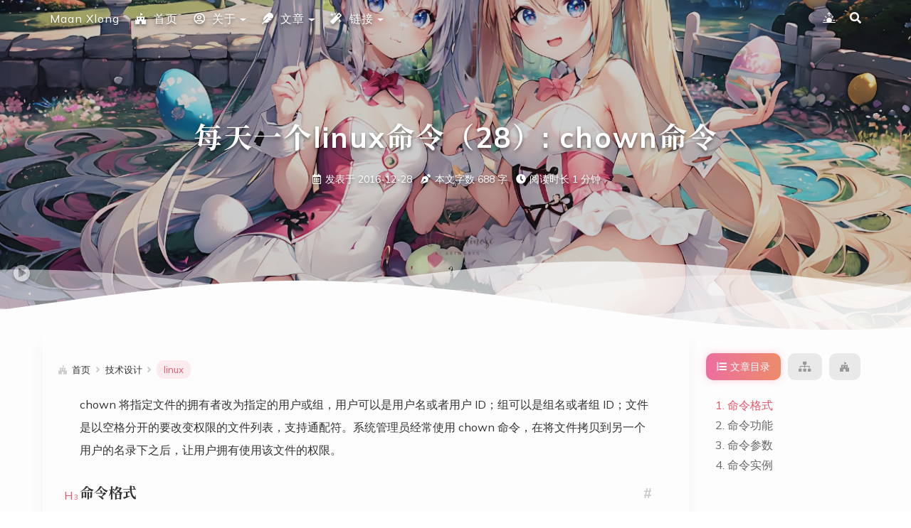

--- FILE ---
content_type: text/html
request_url: http://lixianglong.cn/2016/12/28/application/linux/%E6%AF%8F%E5%A4%A9%E4%B8%80%E4%B8%AAlinux%E5%91%BD%E4%BB%A4%EF%BC%8828%EF%BC%89-chown%E5%91%BD%E4%BB%A4/
body_size: 47515
content:
<!-- build time:Fri Nov 07 2025 16:46:44 GMT+0800 (中国标准时间) --><!DOCTYPE html><html lang="zh-CN"><head><meta charset="UTF-8"><meta name="viewport" content="width=device-width,initial-scale=1,maximum-scale=2"><meta name="theme-color" content="#FFF"><link rel="apple-touch-icon" sizes="180x180" href="/images/apple-touch-icon.png"><link rel="icon" type="image/ico" sizes="32x32" href="/images/favicon.ico"><meta http-equiv="Cache-Control" content="no-transform"><meta http-equiv="Cache-Control" content="no-siteapp"><link rel="alternate" type="application/rss+xml" title="书架" href="http://www.lixianglong.cn/rss.xml"><link rel="alternate" type="application/atom+xml" title="书架" href="http://www.lixianglong.cn/atom.xml"><link rel="alternate" type="application/json" title="书架" href="http://www.lixianglong.cn/feed.json"><link rel="stylesheet" href="//fonts.googleapis.com/css?family=Mulish:300,300italic,400,400italic,700,700italic%7CFredericka%20the%20Great:300,300italic,400,400italic,700,700italic%7CNoto%20Serif%20JP:300,300italic,400,400italic,700,700italic%7CNoto%20Serif%20SC:300,300italic,400,400italic,700,700italic%7CInconsolata:300,300italic,400,400italic,700,700italic&display=swap&subset=latin,latin-ext"><link rel="stylesheet" href="/css/app.css?v=0.2.5"><meta name="keywords" content="linux"><link rel="canonical" href="http://www.lixianglong.cn/2016/12/28/application/linux/%E6%AF%8F%E5%A4%A9%E4%B8%80%E4%B8%AAlinux%E5%91%BD%E4%BB%A4%EF%BC%8828%EF%BC%89-chown%E5%91%BD%E4%BB%A4/"><title>每天一个linux命令（28）: chown命令 - linux - 技术设计 | Maan Xlong = 书架</title><meta name="generator" content="Hexo 5.4.0"></head><body itemscope itemtype="http://schema.org/WebPage"><div id="loading"><div class="cat"><div class="body"></div><div class="head"><div class="face"></div></div><div class="foot"><div class="tummy-end"></div><div class="bottom"></div><div class="legs left"></div><div class="legs right"></div></div><div class="paw"><div class="hands left"></div><div class="hands right"></div></div></div></div><div id="container"><header id="header" itemscope itemtype="http://schema.org/WPHeader"><div class="inner"><div id="brand"><div class="pjax"><h1 itemprop="name headline">每天一个linux命令（28）: chown命令</h1><div class="meta"><span class="item" title="创建时间：2016-12-28 09:51:30"><span class="icon"><i class="ic i-calendar"></i> </span><span class="text">发表于</span> <time itemprop="dateCreated datePublished" datetime="2016-12-28T09:51:30+08:00">2016-12-28</time> </span><span class="item" title="本文字数"><span class="icon"><i class="ic i-pen"></i> </span><span class="text">本文字数</span> <span>688</span> <span class="text">字</span> </span><span class="item" title="阅读时长"><span class="icon"><i class="ic i-clock"></i> </span><span class="text">阅读时长</span> <span>1 分钟</span></span></div></div></div><nav id="nav"><div class="inner"><div class="toggle"><div class="lines" aria-label="切换导航栏"><span class="line"></span> <span class="line"></span> <span class="line"></span></div></div><ul class="menu"><li class="item title"><a href="/" rel="start">Maan Xlong</a></li></ul><ul class="right"><li class="item theme"><i class="ic i-sun"></i></li><li class="item search"><i class="ic i-search"></i></li></ul></div></nav></div><div id="imgs" class="pjax"><ul><li class="item" data-background-image="http://www.lixianglong.cn/bg_store/img/animate/shoka/7882.jpg"></li><li class="item" data-background-image="http://www.lixianglong.cn/bg_store/img/animate/shoka/6833939bly1gipetlbztpj20zk0m84qp.jpg"></li><li class="item" data-background-image="http://www.lixianglong.cn/bg_store/img/animate/shoka/041116.jpg"></li><li class="item" data-background-image="http://www.lixianglong.cn/bg_store/img/animate/shoka/213123213123213213girl.jpg"></li><li class="item" data-background-image="http://www.lixianglong.cn/bg_store/img/animate/shoka/7839.jpg"></li><li class="item" data-background-image="http://www.lixianglong.cn/bg_store/img/animate/shoka/6833939bly1gipeu1usa7j20zk0m8b29.jpg"></li></ul></div></header><div id="waves"><svg class="waves" xmlns="http://www.w3.org/2000/svg" xmlns:xlink="http://www.w3.org/1999/xlink" viewBox="0 24 150 28" preserveAspectRatio="none" shape-rendering="auto"><defs><path id="gentle-wave" d="M-160 44c30 0 58-18 88-18s 58 18 88 18 58-18 88-18 58 18 88 18 v44h-352z"/></defs><g class="parallax"><use xlink:href="#gentle-wave" x="48" y="0"/><use xlink:href="#gentle-wave" x="48" y="3"/><use xlink:href="#gentle-wave" x="48" y="5"/><use xlink:href="#gentle-wave" x="48" y="7"/></g></svg></div><main><div class="inner"><div id="main" class="pjax"><div class="article wrap"><div class="breadcrumb" itemscope itemtype="https://schema.org/BreadcrumbList"><i class="ic i-home"></i> <span><a href="/">首页</a></span><i class="ic i-angle-right"></i> <span itemprop="itemListElement" itemscope itemtype="https://schema.org/ListItem"><a href="/categories/application/" itemprop="item" rel="index" title="分类于 技术设计"><span itemprop="name">技术设计</span></a><meta itemprop="position" content="1"></span><i class="ic i-angle-right"></i> <span class="current" itemprop="itemListElement" itemscope itemtype="https://schema.org/ListItem"><a href="/categories/application/linux/" itemprop="item" rel="index" title="分类于 linux"><span itemprop="name">linux</span></a><meta itemprop="position" content="2"></span></div><article itemscope itemtype="http://schema.org/Article" class="post block" lang="zh-CN"><link itemprop="mainEntityOfPage" href="http://www.lixianglong.cn/2016/12/28/application/linux/%E6%AF%8F%E5%A4%A9%E4%B8%80%E4%B8%AAlinux%E5%91%BD%E4%BB%A4%EF%BC%8828%EF%BC%89-chown%E5%91%BD%E4%BB%A4/"><span hidden itemprop="author" itemscope itemtype="http://schema.org/Person"><meta itemprop="image" content="/images/avatar.jpg"><meta itemprop="name" content="Maan Xlong"><meta itemprop="description" content=", "></span><span hidden itemprop="publisher" itemscope itemtype="http://schema.org/Organization"><meta itemprop="name" content="书架"></span><div class="body md" itemprop="articleBody"><p>chown 将指定文件的拥有者改为指定的用户或组，用户可以是用户名或者用户 ID；组可以是组名或者组 ID；文件是以空格分开的要改变权限的文件列表，支持通配符。系统管理员经常使用 chown 命令，在将文件拷贝到另一个用户的名录下之后，让用户拥有使用该文件的权限。<br><span id="more"></span></p><h3 id="命令格式"><a class="anchor" href="#命令格式">#</a> 命令格式</h3><figure class="highlight bash"><figcaption data-lang="bash"></figcaption><table><tr><td data-num="1"></td><td><pre>$ <span class="token function">chown</span> <span class="token punctuation">[</span>选项<span class="token punctuation">]</span><span class="token punctuation">..</span>. <span class="token punctuation">[</span>所有者<span class="token punctuation">]</span><span class="token punctuation">[</span>:<span class="token punctuation">[</span>组<span class="token punctuation">]</span><span class="token punctuation">]</span> 文件<span class="token punctuation">..</span>.</pre></td></tr></table></figure><h3 id="命令功能"><a class="anchor" href="#命令功能">#</a> 命令功能</h3><p>通过 chown 改变文件的拥有者和群组。在更改文件的所有者或所属群组时，可以使用用户名称和用户识别码设置。普通用户不能将自己的文件改变成其他的拥有者。其操作权限一般为管理员。</p><h3 id="命令参数"><a class="anchor" href="#命令参数">#</a> 命令参数</h3><p><strong>必要参数</strong></p><table><thead><tr><th style="text-align:left">参数</th><th style="text-align:left">描述</th></tr></thead><tbody><tr><td style="text-align:left">-c</td><td style="text-align:left">显示更改的部分的信息</td></tr><tr><td style="text-align:left">-f</td><td style="text-align:left">忽略错误信息</td></tr><tr><td style="text-align:left">-h</td><td style="text-align:left">修复符号链接</td></tr><tr><td style="text-align:left">-R</td><td style="text-align:left">处理指定目录以及其子目录下的所有文件</td></tr><tr><td style="text-align:left">-v</td><td style="text-align:left">显示详细的处理信息</td></tr><tr><td style="text-align:left">-deference</td><td style="text-align:left">作用于符号链接的指向，而不是链接文件本身</td></tr></tbody></table><p><strong>选择参数</strong></p><table><thead><tr><th style="text-align:left">参数</th><th style="text-align:left">描述</th></tr></thead><tbody><tr><td style="text-align:left">--reference=&lt;目录或文件&gt;</td><td style="text-align:left">把指定的目录 / 文件作为参考，把操作的文件 / 目录设置成参考文件 / 目录相同拥有者和群组</td></tr><tr><td style="text-align:left">--from=&lt;当前用户：当前群组&gt;</td><td style="text-align:left">只有当前用户和群组跟指定的用户和群组相同时才进行改变</td></tr><tr><td style="text-align:left">--help</td><td style="text-align:left">显示帮助信息</td></tr><tr><td style="text-align:left">--version</td><td style="text-align:left">显示版本信息</td></tr></tbody></table><h3 id="命令实例"><a class="anchor" href="#命令实例">#</a> 命令实例</h3><p><strong><code>例一</code> ：改变拥有者和群组</strong></p><figure class="highlight bash"><figcaption data-lang="bash"></figcaption><table><tr><td data-num="1"></td><td><pre>$ <span class="token function">chown</span> mail:mail log2012.log</pre></td></tr></table></figure><p><strong><code>例二</code> ：改变文件拥有者和群组</strong></p><figure class="highlight bash"><figcaption data-lang="bash"></figcaption><table><tr><td data-num="1"></td><td><pre><span class="token comment"># 组可为空，默认为 root 所在组</span></pre></td></tr><tr><td data-num="2"></td><td><pre>$ <span class="token function">chown</span> root: log2012.log</pre></td></tr></table></figure><p><strong><code>例三</code> ：改变文件群组</strong></p><figure class="highlight bash"><figcaption data-lang="bash"></figcaption><table><tr><td data-num="1"></td><td><pre><span class="token comment"># 只改变所在组</span></pre></td></tr><tr><td data-num="2"></td><td><pre>$ <span class="token function">chown</span> :mail log2012.log</pre></td></tr></table></figure><p><strong><code>例四</code> ：改变指定目录以及其子目录下的所有文件的拥有者和群组</strong></p><figure class="highlight bash"><figcaption data-lang="bash"></figcaption><table><tr><td data-num="1"></td><td><pre>$ <span class="token function">chown</span> -R -v root:mail test6</pre></td></tr></table></figure><div class="tags"><a href="/tags/linux/" rel="tag"><i class="ic i-tag"></i> linux</a></div></div><footer><div class="meta"><span class="item"><span class="icon"><i class="ic i-calendar-check"></i> </span><span class="text">更新于</span> <time title="修改时间：2023-09-27 22:15:33" itemprop="dateModified" datetime="2023-09-27T22:15:33+08:00">2023-09-27</time> </span><span id="2016/12/28/application/linux/每天一个linux命令（28）-chown命令/" class="item leancloud_visitors" data-flag-title="每天一个linux命令（28）: chown命令" title="阅读次数"><span class="icon"><i class="ic i-eye"></i> </span><span class="text">阅读次数</span> <span class="leancloud-visitors-count"></span> <span class="text">次</span></span></div><div class="reward"><button><i class="ic i-heartbeat"></i> 赞赏</button><p>请我喝[茶]~(￣▽￣)~*</p><div id="qr"><div><img data-src="/images/wechatpay.png" alt="Maan Xlong 微信支付"><p>微信支付</p></div><div><img data-src="/images/alipay.png" alt="Maan Xlong 支付宝"><p>支付宝</p></div><div><img data-src="/images/paypal.png" alt="Maan Xlong 贝宝"><p>贝宝</p></div></div></div><div id="copyright"><ul><li class="author"><strong>本文作者： </strong>Maan Xlong <i class="ic i-at"><em>@</em></i>书架</li><li class="link"><strong>本文链接：</strong> <a href="http://www.lixianglong.cn/2016/12/28/application/linux/%E6%AF%8F%E5%A4%A9%E4%B8%80%E4%B8%AAlinux%E5%91%BD%E4%BB%A4%EF%BC%8828%EF%BC%89-chown%E5%91%BD%E4%BB%A4/" title="每天一个linux命令（28）: chown命令">http://www.lixianglong.cn/2016/12/28/application/linux/每天一个linux命令（28）-chown命令/</a></li><li class="license"><strong>版权声明： </strong>本站所有文章除特别声明外，均采用 <span class="exturl" data-url="aHR0cHM6Ly9jcmVhdGl2ZWNvbW1vbnMub3JnL2xpY2Vuc2VzL2J5LW5jLXNhLzQuMC9kZWVkLnpo"><i class="ic i-creative-commons"><em>(CC)</em></i>BY-NC-SA</span> 许可协议。转载请注明出处！</li></ul></div></footer></article></div><div class="post-nav"><div class="item left"><a href="/2016/12/27/application/linux/%E6%AF%8F%E5%A4%A9%E4%B8%80%E4%B8%AAlinux%E5%91%BD%E4%BB%A4%EF%BC%8827%EF%BC%89-chgrp%E5%91%BD%E4%BB%A4/" itemprop="url" rel="prev" data-background-image="http:&#x2F;&#x2F;www.lixianglong.cn&#x2F;bg_store&#x2F;img&#x2F;animate&#x2F;shoka&#x2F;633ecb6d3bd20.jpg" title="每天一个linux命令（27）: chgrp命令"><span class="type">上一篇</span> <span class="category"><i class="ic i-flag"></i> linux</span><h3>每天一个linux命令（27）: chgrp命令</h3></a></div><div class="item right"><a href="/2016/12/29/application/linux/%E6%AF%8F%E5%A4%A9%E4%B8%80%E4%B8%AAlinux%E5%91%BD%E4%BB%A4%EF%BC%8829%EF%BC%89-etc-group%E6%96%87%E4%BB%B6%E8%AF%A6%E8%A7%A3/" itemprop="url" rel="next" data-background-image="http:&#x2F;&#x2F;www.lixianglong.cn&#x2F;bg_store&#x2F;img&#x2F;animate&#x2F;shoka&#x2F;6833939bly1giph4fomxoj20zk0m8axp.jpg" title="每天一个linux命令（29）: &#x2F;etc&#x2F;group文件详解"><span class="type">下一篇</span> <span class="category"><i class="ic i-flag"></i> linux</span><h3>每天一个linux命令（29）: /etc/group文件详解</h3></a></div></div><div class="wrap" id="comments"></div></div><div id="sidebar"><div class="inner"><div class="panels"><div class="inner"><div class="contents panel pjax" data-title="文章目录"><ol class="toc"><li class="toc-item toc-level-3"><a class="toc-link" href="#%E5%91%BD%E4%BB%A4%E6%A0%BC%E5%BC%8F"><span class="toc-number">1.</span> <span class="toc-text">命令格式</span></a></li><li class="toc-item toc-level-3"><a class="toc-link" href="#%E5%91%BD%E4%BB%A4%E5%8A%9F%E8%83%BD"><span class="toc-number">2.</span> <span class="toc-text">命令功能</span></a></li><li class="toc-item toc-level-3"><a class="toc-link" href="#%E5%91%BD%E4%BB%A4%E5%8F%82%E6%95%B0"><span class="toc-number">3.</span> <span class="toc-text">命令参数</span></a></li><li class="toc-item toc-level-3"><a class="toc-link" href="#%E5%91%BD%E4%BB%A4%E5%AE%9E%E4%BE%8B"><span class="toc-number">4.</span> <span class="toc-text">命令实例</span></a></li></ol></div><div class="related panel pjax" data-title="系列文章"><ul><li><a href="/2016/12/01/application/linux/%E6%AF%8F%E5%A4%A9%E4%B8%80%E4%B8%AAlinux%E5%91%BD%E4%BB%A4%EF%BC%881%EF%BC%89-ls%E5%91%BD%E4%BB%A4/" rel="bookmark" title="每天一个linux命令（1）: ls命令">每天一个linux命令（1）: ls命令</a></li><li><a href="/2016/12/02/application/linux/%E6%AF%8F%E5%A4%A9%E4%B8%80%E4%B8%AAlinux%E5%91%BD%E4%BB%A4%EF%BC%882%EF%BC%89-cd%E5%91%BD%E4%BB%A4/" rel="bookmark" title="每天一个linux命令（2）: cd命令">每天一个linux命令（2）: cd命令</a></li><li><a href="/2016/12/03/application/linux/%E6%AF%8F%E5%A4%A9%E4%B8%80%E4%B8%AAlinux%E5%91%BD%E4%BB%A4%EF%BC%883%EF%BC%89-pwd%E5%91%BD%E4%BB%A4/" rel="bookmark" title="每天一个linux命令（3）: pwd命令">每天一个linux命令（3）: pwd命令</a></li><li><a href="/2016/12/04/application/linux/%E6%AF%8F%E5%A4%A9%E4%B8%80%E4%B8%AAlinux%E5%91%BD%E4%BB%A4%EF%BC%884%EF%BC%89-mkdir%E5%91%BD%E4%BB%A4/" rel="bookmark" title="每天一个linux命令（4）: mkdir命令">每天一个linux命令（4）: mkdir命令</a></li><li><a href="/2016/12/05/application/linux/%E6%AF%8F%E5%A4%A9%E4%B8%80%E4%B8%AAlinux%E5%91%BD%E4%BB%A4%EF%BC%885%EF%BC%89-rm%E5%91%BD%E4%BB%A4/" rel="bookmark" title="每天一个linux命令（5）: rm命令">每天一个linux命令（5）: rm命令</a></li><li><a href="/2016/12/06/application/linux/%E6%AF%8F%E5%A4%A9%E4%B8%80%E4%B8%AAlinux%E5%91%BD%E4%BB%A4%EF%BC%886%EF%BC%89-rmdir%E5%91%BD%E4%BB%A4/" rel="bookmark" title="每天一个linux命令（6）: rmdir命令">每天一个linux命令（6）: rmdir命令</a></li><li><a href="/2016/12/07/application/linux/%E6%AF%8F%E5%A4%A9%E4%B8%80%E4%B8%AAlinux%E5%91%BD%E4%BB%A4%EF%BC%887%EF%BC%89-mv%E5%91%BD%E4%BB%A4/" rel="bookmark" title="每天一个linux命令（7）: mv命令">每天一个linux命令（7）: mv命令</a></li><li><a href="/2016/12/08/application/linux/%E6%AF%8F%E5%A4%A9%E4%B8%80%E4%B8%AAlinux%E5%91%BD%E4%BB%A4%EF%BC%888%EF%BC%89-cp%E5%91%BD%E4%BB%A4/" rel="bookmark" title="每天一个linux命令（8）: cp命令">每天一个linux命令（8）: cp命令</a></li><li><a href="/2016/12/09/application/linux/%E6%AF%8F%E5%A4%A9%E4%B8%80%E4%B8%AAlinux%E5%91%BD%E4%BB%A4%EF%BC%889%EF%BC%89-touch%E5%91%BD%E4%BB%A4/" rel="bookmark" title="每天一个linux命令（9）: touch命令">每天一个linux命令（9）: touch命令</a></li><li><a href="/2016/12/10/application/linux/%E6%AF%8F%E5%A4%A9%E4%B8%80%E4%B8%AAlinux%E5%91%BD%E4%BB%A4%EF%BC%8810%EF%BC%89-cat%E5%91%BD%E4%BB%A4/" rel="bookmark" title="每天一个linux命令（10）: cat命令">每天一个linux命令（10）: cat命令</a></li><li><a href="/2016/12/11/application/linux/%E6%AF%8F%E5%A4%A9%E4%B8%80%E4%B8%AAlinux%E5%91%BD%E4%BB%A4%EF%BC%8811%EF%BC%89-nl%E5%91%BD%E4%BB%A4/" rel="bookmark" title="每天一个linux命令（11）: nl命令">每天一个linux命令（11）: nl命令</a></li><li><a href="/2016/12/12/application/linux/%E6%AF%8F%E5%A4%A9%E4%B8%80%E4%B8%AAlinux%E5%91%BD%E4%BB%A4%EF%BC%8812%EF%BC%89-more%E5%91%BD%E4%BB%A4/" rel="bookmark" title="每天一个linux命令（12）: more命令">每天一个linux命令（12）: more命令</a></li><li><a href="/2016/12/13/application/linux/%E6%AF%8F%E5%A4%A9%E4%B8%80%E4%B8%AAlinux%E5%91%BD%E4%BB%A4%EF%BC%8813%EF%BC%89-less%E5%91%BD%E4%BB%A4/" rel="bookmark" title="每天一个linux命令（13）: less命令">每天一个linux命令（13）: less命令</a></li><li><a href="/2016/12/14/application/linux/%E6%AF%8F%E5%A4%A9%E4%B8%80%E4%B8%AAlinux%E5%91%BD%E4%BB%A4%EF%BC%8814%EF%BC%89-head%E5%91%BD%E4%BB%A4/" rel="bookmark" title="每天一个linux命令（14）: head命令">每天一个linux命令（14）: head命令</a></li><li><a href="/2016/12/15/application/linux/%E6%AF%8F%E5%A4%A9%E4%B8%80%E4%B8%AAlinux%E5%91%BD%E4%BB%A4%EF%BC%8815%EF%BC%89-tail%E5%91%BD%E4%BB%A4/" rel="bookmark" title="每天一个linux命令（15）: tail命令">每天一个linux命令（15）: tail命令</a></li><li><a href="/2016/12/16/application/linux/%E6%AF%8F%E5%A4%A9%E4%B8%80%E4%B8%AAlinux%E5%91%BD%E4%BB%A4%EF%BC%8816%EF%BC%89-which%E5%91%BD%E4%BB%A4/" rel="bookmark" title="每天一个linux命令（16）: which命令">每天一个linux命令（16）: which命令</a></li><li><a href="/2016/12/17/application/linux/%E6%AF%8F%E5%A4%A9%E4%B8%80%E4%B8%AAlinux%E5%91%BD%E4%BB%A4%EF%BC%8817%EF%BC%89-whereis%E5%91%BD%E4%BB%A4/" rel="bookmark" title="每天一个linux命令（17）: whereis命令">每天一个linux命令（17）: whereis命令</a></li><li><a href="/2016/12/18/application/linux/%E6%AF%8F%E5%A4%A9%E4%B8%80%E4%B8%AAlinux%E5%91%BD%E4%BB%A4%EF%BC%8818%EF%BC%89-locate%E5%91%BD%E4%BB%A4/" rel="bookmark" title="每天一个linux命令（18）: locate命令">每天一个linux命令（18）: locate命令</a></li><li><a href="/2016/12/19/application/linux/%E6%AF%8F%E5%A4%A9%E4%B8%80%E4%B8%AAlinux%E5%91%BD%E4%BB%A4%EF%BC%8819%EF%BC%89-find%E5%91%BD%E4%BB%A4%E6%A6%82%E8%A7%88/" rel="bookmark" title="每天一个linux命令（19）: find命令概览">每天一个linux命令（19）: find命令概览</a></li><li><a href="/2016/12/20/application/linux/%E6%AF%8F%E5%A4%A9%E4%B8%80%E4%B8%AAlinux%E5%91%BD%E4%BB%A4%EF%BC%8820%EF%BC%89-find%E5%91%BD%E4%BB%A4%E4%B9%8Bexec/" rel="bookmark" title="每天一个linux命令（20）: find命令之exec">每天一个linux命令（20）: find命令之exec</a></li><li><a href="/2016/12/21/application/linux/%E6%AF%8F%E5%A4%A9%E4%B8%80%E4%B8%AAlinux%E5%91%BD%E4%BB%A4%EF%BC%8821%EF%BC%89-find%E5%91%BD%E4%BB%A4%E4%B9%8Bxargs/" rel="bookmark" title="每天一个linux命令（21）: find命令之xargs">每天一个linux命令（21）: find命令之xargs</a></li><li><a href="/2016/12/22/application/linux/%E6%AF%8F%E5%A4%A9%E4%B8%80%E4%B8%AAlinux%E5%91%BD%E4%BB%A4%EF%BC%8822%EF%BC%89-find%E5%91%BD%E4%BB%A4%E7%9A%84%E5%8F%82%E6%95%B0%E8%AF%A6%E8%A7%A3/" rel="bookmark" title="每天一个linux命令（22）: find命令的参数详解">每天一个linux命令（22）: find命令的参数详解</a></li><li><a href="/2016/12/23/application/linux/%E6%AF%8F%E5%A4%A9%E4%B8%80%E4%B8%AAlinux%E5%91%BD%E4%BB%A4%EF%BC%8823%EF%BC%89-%E7%94%A8SecureCRT%E6%9D%A5%E4%B8%8A%E4%BC%A0%E5%92%8C%E4%B8%8B%E8%BD%BD%E6%96%87%E4%BB%B6/" rel="bookmark" title="每天一个linux命令（23）: 用SecureCRT来上传和下载文件">每天一个linux命令（23）: 用SecureCRT来上传和下载文件</a></li><li><a href="/2016/12/24/application/linux/%E6%AF%8F%E5%A4%A9%E4%B8%80%E4%B8%AAlinux%E5%91%BD%E4%BB%A4%EF%BC%8824%EF%BC%89-tar%E5%91%BD%E4%BB%A4/" rel="bookmark" title="每天一个linux命令（24）: tar命令">每天一个linux命令（24）: tar命令</a></li><li><a href="/2016/12/25/application/linux/%E6%AF%8F%E5%A4%A9%E4%B8%80%E4%B8%AAlinux%E5%91%BD%E4%BB%A4%EF%BC%8825%EF%BC%89-gzip%E5%91%BD%E4%BB%A4/" rel="bookmark" title="每天一个linux命令（25）: gzip命令">每天一个linux命令（25）: gzip命令</a></li><li><a href="/2016/12/26/application/linux/%E6%AF%8F%E5%A4%A9%E4%B8%80%E4%B8%AAlinux%E5%91%BD%E4%BB%A4%EF%BC%8826%EF%BC%89-chmod%E5%91%BD%E4%BB%A4/" rel="bookmark" title="每天一个linux命令（26）: chmod命令">每天一个linux命令（26）: chmod命令</a></li><li><a href="/2016/12/27/application/linux/%E6%AF%8F%E5%A4%A9%E4%B8%80%E4%B8%AAlinux%E5%91%BD%E4%BB%A4%EF%BC%8827%EF%BC%89-chgrp%E5%91%BD%E4%BB%A4/" rel="bookmark" title="每天一个linux命令（27）: chgrp命令">每天一个linux命令（27）: chgrp命令</a></li><li class="active"><a href="/2016/12/28/application/linux/%E6%AF%8F%E5%A4%A9%E4%B8%80%E4%B8%AAlinux%E5%91%BD%E4%BB%A4%EF%BC%8828%EF%BC%89-chown%E5%91%BD%E4%BB%A4/" rel="bookmark" title="每天一个linux命令（28）: chown命令">每天一个linux命令（28）: chown命令</a></li><li><a href="/2016/12/29/application/linux/%E6%AF%8F%E5%A4%A9%E4%B8%80%E4%B8%AAlinux%E5%91%BD%E4%BB%A4%EF%BC%8829%EF%BC%89-etc-group%E6%96%87%E4%BB%B6%E8%AF%A6%E8%A7%A3/" rel="bookmark" title="每天一个linux命令（29）: /etc/group文件详解">每天一个linux命令（29）: /etc/group文件详解</a></li><li><a href="/2016/12/30/application/linux/%E6%AF%8F%E5%A4%A9%E4%B8%80%E4%B8%AAlinux%E5%91%BD%E4%BB%A4%EF%BC%8830%EF%BC%89-df%E5%91%BD%E4%BB%A4/" rel="bookmark" title="每天一个linux命令（30）: df命令">每天一个linux命令（30）: df命令</a></li><li><a href="/2016/12/31/application/linux/%E6%AF%8F%E5%A4%A9%E4%B8%80%E4%B8%AAlinux%E5%91%BD%E4%BB%A4%EF%BC%8831%EF%BC%89-du%E5%91%BD%E4%BB%A4/" rel="bookmark" title="每天一个linux命令（31）: du命令">每天一个linux命令（31）: du命令</a></li><li><a href="/2017/01/01/application/linux/%E6%AF%8F%E5%A4%A9%E4%B8%80%E4%B8%AAlinux%E5%91%BD%E4%BB%A4%EF%BC%8832%EF%BC%89-top%E5%91%BD%E4%BB%A4/" rel="bookmark" title="每天一个linux命令（32）: top命令">每天一个linux命令（32）: top命令</a></li><li><a href="/2017/01/02/application/linux/%E6%AF%8F%E5%A4%A9%E4%B8%80%E4%B8%AAlinux%E5%91%BD%E4%BB%A4%EF%BC%8833%EF%BC%89-free%E5%91%BD%E4%BB%A4/" rel="bookmark" title="每天一个linux命令（33）: free命令">每天一个linux命令（33）: free命令</a></li><li><a href="/2017/01/03/application/linux/%E6%AF%8F%E5%A4%A9%E4%B8%80%E4%B8%AAlinux%E5%91%BD%E4%BB%A4%EF%BC%8834%EF%BC%89-vmstat%E5%91%BD%E4%BB%A4/" rel="bookmark" title="每天一个linux命令（34）: vmstat命令">每天一个linux命令（34）: vmstat命令</a></li><li><a href="/2017/01/04/application/linux/%E6%AF%8F%E5%A4%A9%E4%B8%80%E4%B8%AAlinux%E5%91%BD%E4%BB%A4%EF%BC%8835%EF%BC%89-iostat%E5%91%BD%E4%BB%A4/" rel="bookmark" title="每天一个linux命令（35）: iostat命令">每天一个linux命令（35）: iostat命令</a></li><li><a href="/2017/01/05/application/linux/%E6%AF%8F%E5%A4%A9%E4%B8%80%E4%B8%AAlinux%E5%91%BD%E4%BB%A4%EF%BC%8836%EF%BC%89-lsof%E5%91%BD%E4%BB%A4/" rel="bookmark" title="每天一个linux命令（36）: lsof命令">每天一个linux命令（36）: lsof命令</a></li><li><a href="/2017/01/06/application/linux/%E6%AF%8F%E5%A4%A9%E4%B8%80%E4%B8%AAlinux%E5%91%BD%E4%BB%A4%EF%BC%8837%EF%BC%89-ifconfig%E5%91%BD%E4%BB%A4/" rel="bookmark" title="每天一个linux命令（37）: ifconfig命令">每天一个linux命令（37）: ifconfig命令</a></li><li><a href="/2017/01/07/application/linux/%E6%AF%8F%E5%A4%A9%E4%B8%80%E4%B8%AAlinux%E5%91%BD%E4%BB%A4%EF%BC%8838%EF%BC%89-route%E5%91%BD%E4%BB%A4/" rel="bookmark" title="每天一个linux命令（38）: route命令">每天一个linux命令（38）: route命令</a></li><li><a href="/2017/01/08/application/linux/%E6%AF%8F%E5%A4%A9%E4%B8%80%E4%B8%AAlinux%E5%91%BD%E4%BB%A4%EF%BC%8839%EF%BC%89-ping%E5%91%BD%E4%BB%A4/" rel="bookmark" title="每天一个linux命令（39）: ping命令">每天一个linux命令（39）: ping命令</a></li><li><a href="/2017/01/09/application/linux/%E6%AF%8F%E5%A4%A9%E4%B8%80%E4%B8%AAlinux%E5%91%BD%E4%BB%A4%EF%BC%8840%EF%BC%89-traceroute%E5%91%BD%E4%BB%A4/" rel="bookmark" title="每天一个linux命令（40）: traceroute命令">每天一个linux命令（40）: traceroute命令</a></li><li><a href="/2017/01/10/application/linux/%E6%AF%8F%E5%A4%A9%E4%B8%80%E4%B8%AAlinux%E5%91%BD%E4%BB%A4%EF%BC%8841%EF%BC%89-netstat%E5%91%BD%E4%BB%A4/" rel="bookmark" title="每天一个linux命令（41）: netstat命令">每天一个linux命令（41）: netstat命令</a></li><li><a href="/2017/01/11/application/linux/%E6%AF%8F%E5%A4%A9%E4%B8%80%E4%B8%AAlinux%E5%91%BD%E4%BB%A4%EF%BC%8842%EF%BC%89-ss%E5%91%BD%E4%BB%A4/" rel="bookmark" title="每天一个linux命令（42）: ss命令">每天一个linux命令（42）: ss命令</a></li><li><a href="/2017/01/12/application/linux/%E6%AF%8F%E5%A4%A9%E4%B8%80%E4%B8%AAlinux%E5%91%BD%E4%BB%A4%EF%BC%8843%EF%BC%89-telnet%E5%91%BD%E4%BB%A4/" rel="bookmark" title="每天一个linux命令（43）: telnet命令">每天一个linux命令（43）: telnet命令</a></li><li><a href="/2017/01/12/application/linux/%E6%AF%8F%E5%A4%A9%E4%B8%80%E4%B8%AAlinux%E5%91%BD%E4%BB%A4%EF%BC%8844%EF%BC%89-rcp%E5%91%BD%E4%BB%A4/" rel="bookmark" title="每天一个linux命令（44）: rcp命令">每天一个linux命令（44）: rcp命令</a></li><li><a href="/2017/01/13/application/linux/%E6%AF%8F%E5%A4%A9%E4%B8%80%E4%B8%AAlinux%E5%91%BD%E4%BB%A4%EF%BC%8845%EF%BC%89-scp%E5%91%BD%E4%BB%A4/" rel="bookmark" title="每天一个linux命令（45）: scp命令">每天一个linux命令（45）: scp命令</a></li><li><a href="/2017/01/14/application/linux/%E6%AF%8F%E5%A4%A9%E4%B8%80%E4%B8%AAlinux%E5%91%BD%E4%BB%A4%EF%BC%8846%EF%BC%89-ln%E5%91%BD%E4%BB%A4/" rel="bookmark" title="每天一个linux命令（46）: ln命令">每天一个linux命令（46）: ln命令</a></li><li><a href="/2017/01/15/application/linux/%E6%AF%8F%E5%A4%A9%E4%B8%80%E4%B8%AAlinux%E5%91%BD%E4%BB%A4%EF%BC%8847%EF%BC%89-diff%E5%91%BD%E4%BB%A4/" rel="bookmark" title="每天一个linux命令（47）: diff命令">每天一个linux命令（47）: diff命令</a></li><li><a href="/2017/01/16/application/linux/%E6%AF%8F%E5%A4%A9%E4%B8%80%E4%B8%AAlinux%E5%91%BD%E4%BB%A4%EF%BC%8848%EF%BC%89-date%E5%91%BD%E4%BB%A4/" rel="bookmark" title="每天一个linux命令（48）: date命令">每天一个linux命令（48）: date命令</a></li><li><a href="/2017/01/17/application/linux/%E6%AF%8F%E5%A4%A9%E4%B8%80%E4%B8%AAlinux%E5%91%BD%E4%BB%A4%EF%BC%8849%EF%BC%89-cal%E5%91%BD%E4%BB%A4/" rel="bookmark" title="每天一个linux命令（49）: cal命令">每天一个linux命令（49）: cal命令</a></li><li><a href="/2017/01/18/application/linux/%E6%AF%8F%E5%A4%A9%E4%B8%80%E4%B8%AAlinux%E5%91%BD%E4%BB%A4%EF%BC%8850%EF%BC%89-grep%E5%91%BD%E4%BB%A4/" rel="bookmark" title="每天一个linux命令（50）: grep命令">每天一个linux命令（50）: grep命令</a></li><li><a href="/2017/01/19/application/linux/%E6%AF%8F%E5%A4%A9%E4%B8%80%E4%B8%AAlinux%E5%91%BD%E4%BB%A4%EF%BC%8851%EF%BC%89-wc%E5%91%BD%E4%BB%A4/" rel="bookmark" title="每天一个linux命令（51）: wc命令">每天一个linux命令（51）: wc命令</a></li><li><a href="/2017/01/20/application/linux/%E6%AF%8F%E5%A4%A9%E4%B8%80%E4%B8%AAlinux%E5%91%BD%E4%BB%A4%EF%BC%8852%EF%BC%89-ps%E5%91%BD%E4%BB%A4/" rel="bookmark" title="每天一个linux命令（52）: ps命令">每天一个linux命令（52）: ps命令</a></li><li><a href="/2017/01/21/application/linux/%E6%AF%8F%E5%A4%A9%E4%B8%80%E4%B8%AAlinux%E5%91%BD%E4%BB%A4%EF%BC%8853%EF%BC%89-watch%E5%91%BD%E4%BB%A4/" rel="bookmark" title="每天一个linux命令（53）: watch命令">每天一个linux命令（53）: watch命令</a></li><li><a href="/2017/01/22/application/linux/%E6%AF%8F%E5%A4%A9%E4%B8%80%E4%B8%AAlinux%E5%91%BD%E4%BB%A4%EF%BC%8854%EF%BC%89-at%E5%91%BD%E4%BB%A4/" rel="bookmark" title="每天一个linux命令（54）: at命令">每天一个linux命令（54）: at命令</a></li><li><a href="/2017/01/23/application/linux/%E6%AF%8F%E5%A4%A9%E4%B8%80%E4%B8%AAlinux%E5%91%BD%E4%BB%A4%EF%BC%8855%EF%BC%89-crontab%E5%91%BD%E4%BB%A4/" rel="bookmark" title="每天一个linux命令（55）: crontab命令">每天一个linux命令（55）: crontab命令</a></li><li><a href="/2017/01/23/application/linux/%E6%AF%8F%E5%A4%A9%E4%B8%80%E4%B8%AAlinux%E5%91%BD%E4%BB%A4/" rel="bookmark" title="每天一个linux命令">每天一个linux命令</a></li><li><a href="/2017/02/20/application/linux/%E6%AF%8F%E5%A4%A9%E4%B8%80%E4%B8%AAlinux%E5%91%BD%E4%BB%A4%EF%BC%8856%EF%BC%89-tailf%E5%91%BD%E4%BB%A4/" rel="bookmark" title="每天一个linux命令（56）: tailf命令">每天一个linux命令（56）: tailf命令</a></li><li><a href="/2017/03/05/application/linux/%E6%AF%8F%E5%A4%A9%E4%B8%80%E4%B8%AAlinux%E5%91%BD%E4%BB%A4%EF%BC%8857%EF%BC%89-sftp%E5%91%BD%E4%BB%A4/" rel="bookmark" title="每天一个linux命令（57）: sftp命令">每天一个linux命令（57）: sftp命令</a></li><li><a href="/2017/03/06/application/linux/Vim%E5%91%BD%E4%BB%A4%E9%80%9F%E6%9F%A5%E8%A1%A8/" rel="bookmark" title="Vim命令速查表">Vim命令速查表</a></li><li><a href="/2018/04/25/application/linux/GPG%20signature%20verification%20error%20Bad%20GPG%20signature/" rel="bookmark" title="GPG signature verification error Bad GPG signature">GPG signature verification error Bad GPG signature</a></li><li><a href="/2018/04/25/application/linux/Cannot%20prepare%20internal%20mirrorlist/" rel="bookmark" title="Cannot prepare internal mirrorlist">Cannot prepare internal mirrorlist</a></li><li><a href="/2018/04/25/application/linux/Linux%E4%B8%8B%E4%BD%BF%E7%94%A8kill%E6%9D%80%E4%B8%8D%E6%AD%BBMysql%E8%BF%9B%E7%A8%8B%E4%B8%80%E7%9B%B4%E6%9D%80%E4%B8%8D%E6%AD%BB%E7%9A%84%E9%97%AE%E9%A2%98%E8%A7%A3%E5%86%B3%E6%96%B9%E6%A1%88/" rel="bookmark" title="Linux下使用kill杀不死Mysql进程一直杀不死的问题解决方案">Linux下使用kill杀不死Mysql进程一直杀不死的问题解决方案</a></li><li><a href="/2018/04/25/application/linux/linux%E9%85%8D%E7%BD%AE-centos%E5%AE%89%E8%A3%85mysql8/" rel="bookmark" title="linux配置-centos安装mysql8">linux配置-centos安装mysql8</a></li><li><a href="/2018/04/25/application/linux/linux%E9%85%8D%E7%BD%AE-jar%E5%90%8E%E5%8F%B0%E8%BF%90%E8%A1%8C/" rel="bookmark" title="linux配置-jar后台运行">linux配置-jar后台运行</a></li><li><a href="/2018/04/25/application/linux/linux%E9%85%8D%E7%BD%AE-nginx%E9%83%A8%E7%BD%B2jar%E9%85%8D%E7%BD%AE%E5%A4%9A%E4%B8%AA%E7%AB%AF%E5%8F%A3/" rel="bookmark" title="linux配置-nginx部署jar配置多个端口">linux配置-nginx部署jar配置多个端口</a></li><li><a href="/2018/04/25/application/linux/linux%E9%85%8D%E7%BD%AE-%E5%AE%89%E8%A3%85nginx%E4%B8%89%E7%A7%8D%E6%96%B9%E5%BC%8F/" rel="bookmark" title="linux配置-安装nginx三种方式">linux配置-安装nginx三种方式</a></li><li><a href="/2018/04/25/application/linux/linux%E9%85%8D%E7%BD%AE-nginx%E9%83%A8%E7%BD%B2jar/" rel="bookmark" title="linux配置-nginx部署jar">linux配置-nginx部署jar</a></li><li><a href="/2018/04/25/application/linux/linux%E9%85%8D%E7%BD%AE-%E5%A6%82%E4%BD%95%E5%AE%89%E8%A3%85jdk/" rel="bookmark" title="linux配置-如何安装jdk">linux配置-如何安装jdk</a></li><li><a href="/2018/04/25/application/linux/linux%E9%85%8D%E7%BD%AE-%E5%AE%89%E8%A3%85node/" rel="bookmark" title="linux配置-如何安装jdk">linux配置-如何安装jdk</a></li><li><a href="/2018/04/25/application/linux/%E6%80%8E%E4%B9%88%E6%9F%A5%E7%9C%8Blinux%E6%98%AF%E4%B8%8D%E6%98%AFarm/" rel="bookmark" title="怎么查看linux是不是arm">怎么查看linux是不是arm</a></li><li><a href="/2021/12/04/application/linux/linux%20%E5%88%87%E6%8D%A2%E7%94%A8%E6%88%B7%E6%8A%A5%E9%94%99%EF%BC%9AThis%20account%20is%20currently%20not%20available/" rel="bookmark" title="linux 切换用户报错：This account is currently not available.">linux 切换用户报错：This account is currently not available.</a></li><li><a href="/2021/12/04/application/linux/linux%E5%88%9B%E5%BB%BAwww%E7%94%A8%E6%88%B7%E7%BB%84%E5%92%8C%E7%94%A8%E6%88%B7/" rel="bookmark" title="linux创建www用户组和用户">linux创建www用户组和用户</a></li><li><a href="/2021/12/04/application/linux/linux%E9%85%8D%E7%BD%AE-%E6%9F%A5%E7%9C%8B%E7%AB%AF%E5%8F%A3%E5%8D%A0%E7%94%A8%E6%83%85%E5%86%B5/" rel="bookmark" title="linux配置-查看端口占用情况">linux配置-查看端口占用情况</a></li><li><a href="/2023/09/27/application/linux/ssh%20client%20%E6%8A%A5%20algorithm%20negotiation%20failed%E7%9A%84%E8%A7%A3%E5%86%B3%E6%96%B9%E6%B3%95/" rel="bookmark" title="ssh client 报 algorithm negotiation failed的解决方法">ssh client 报 algorithm negotiation failed的解决方法</a></li><li><a href="/2023/09/27/application/linux/%E4%B8%BAubuntu%E6%93%8D%E4%BD%9C%E7%B3%BB%E7%BB%9F%E5%A2%9E%E5%8A%A0root%E7%94%A8%E6%88%B7/" rel="bookmark" title="为ubuntu操作系统增加root用户">为ubuntu操作系统增加root用户</a></li><li><a href="/2023/12/04/application/linux/Linux%20ping%20%E6%B5%8B%E8%AF%95IP%E5%9C%B0%E5%9D%80%E4%B8%8E%20telnet%20%E6%B5%8B%E8%AF%95IP%E7%AB%AF%E5%8F%A3/" rel="bookmark" title="Linux ping 测试IP地址与 telnet 测试IP端口">Linux ping 测试IP地址与 telnet 测试IP端口</a></li><li><a href="/2023/12/04/application/linux/linux%E6%8A%A5%E9%94%99%20bash%20wget%20command%20not%20found/" rel="bookmark" title="linux报错 bash wget command not found">linux报错 bash wget command not found</a></li><li><a href="/2024/02/04/application/linux/linux%20%E4%B8%8A%E4%BD%BF%E7%94%A8%20nvm/" rel="bookmark" title="linux上使用nvm">linux上使用nvm</a></li><li><a href="/2024/02/04/application/linux/linux%E9%85%8D%E7%BD%AE-nginx%E5%BC%80%E5%90%AF%E7%9B%AE%E5%BD%95%E6%B5%8F%E8%A7%88/" rel="bookmark" title="linux配置-nginx开启目录浏览">linux配置-nginx开启目录浏览</a></li><li><a href="/2024/02/04/application/linux/linux%E9%85%8D%E7%BD%AE-%E5%90%AF%E5%8A%A8%EF%BC%8C%E9%87%8D%E5%90%AF%EF%BC%8C%E5%81%9C%E6%AD%A2nginx/" rel="bookmark" title="linux配置-启动，重启，停止nginx">linux配置-启动，重启，停止nginx</a></li></ul></div><div class="overview panel" data-title="站点概览"><div class="author" itemprop="author" itemscope itemtype="http://schema.org/Person"><img class="image" itemprop="image" alt="Maan Xlong" data-src="/images/avatar.jpg"><p class="name" itemprop="name">Maan Xlong</p><div class="description" itemprop="description"></div></div><nav class="state"><div class="item posts"><a href="/archives/"><span class="count">786</span> <span class="name">文章</span></a></div><div class="item categories"><a href="/categories/"><span class="count">106</span> <span class="name">分类</span></a></div><div class="item tags"><a href="/tags/"><span class="count">187</span> <span class="name">标签</span></a></div></nav><div class="social"><span class="exturl item github" data-url="aHR0cHM6Ly9naXRodWIuY29tL2xpeGlhbmdsb25nMzIxMA==" title="https:&#x2F;&#x2F;github.com&#x2F;lixianglong3210"><i class="ic i-github"></i></span> <span class="exturl item gitee" data-url="aHR0cHM6Ly9naXRlZS5jb20vbGl4aWFuZ2xvbmczMjEw" title="https:&#x2F;&#x2F;gitee.com&#x2F;lixianglong3210"><i class="ic i-gitee"></i></span> <span class="exturl item music" data-url="aHR0cHM6Ly9tdXNpYy4xNjMuY29tLyMvdXNlci9ob21lP2lkPTM3MDE4MDIxMQ==" title="https:&#x2F;&#x2F;music.163.com&#x2F;#&#x2F;user&#x2F;home?id&#x3D;370180211"><i class="ic i-cloud-music"></i></span> <span class="exturl item email" data-url="bWFpbHRvOmxpeGlhbmdsb25nMzIxMEAxMjYuY29t" title="mailto:lixianglong3210@126.com"><i class="ic i-envelope"></i></span></div><ul class="menu"><li class="item"><a href="/" rel="section"><i class="ic i-home"></i>首页</a></li><li class="item dropdown"><a href="javascript:void(0);"><i class="ic i-user"></i>关于</a><ul class="submenu"><li class="item"><a href="/about/" rel="section"><i class="ic i-cloud"></i>自设</a></li></ul></li><li class="item dropdown"><a href="javascript:void(0);"><i class="ic i-feather"></i>文章</a><ul class="submenu"><li class="item"><a href="/archives/" rel="section"><i class="ic i-list-alt"></i>归档</a></li><li class="item"><a href="/categories/" rel="section"><i class="ic i-th"></i>分类</a></li><li class="item"><a href="/tags/" rel="section"><i class="ic i-tags"></i>标签</a></li></ul></li><li class="item dropdown"><a href="javascript:void(0);"><i class="ic i-magic"></i>链接</a><ul class="submenu"><li class="item"><a href="/friends/" rel="section"><i class="ic i-heart"></i>友達</a></li><li class="item"><a href="/links/" rel="section"><i class="ic i-star"></i>网址</a></li></ul></li></ul></div></div></div><ul id="quick"><li class="prev pjax"><a href="/2016/12/27/application/linux/%E6%AF%8F%E5%A4%A9%E4%B8%80%E4%B8%AAlinux%E5%91%BD%E4%BB%A4%EF%BC%8827%EF%BC%89-chgrp%E5%91%BD%E4%BB%A4/" rel="prev" title="上一篇"><i class="ic i-chevron-left"></i></a></li><li class="up"><i class="ic i-arrow-up"></i></li><li class="down"><i class="ic i-arrow-down"></i></li><li class="next pjax"><a href="/2016/12/29/application/linux/%E6%AF%8F%E5%A4%A9%E4%B8%80%E4%B8%AAlinux%E5%91%BD%E4%BB%A4%EF%BC%8829%EF%BC%89-etc-group%E6%96%87%E4%BB%B6%E8%AF%A6%E8%A7%A3/" rel="next" title="下一篇"><i class="ic i-chevron-right"></i></a></li><li class="percent"></li></ul></div></div><div class="dimmer"></div></div></main><footer id="footer"><div class="inner"><div class="widgets"><div class="rpost pjax"><h2>随机文章</h2><ul><li class="item"><div class="breadcrumb"><a href="/categories/%E8%AE%BE%E8%AE%A1%E5%BC%80%E5%8F%91/" title="分类于 设计开发">设计开发</a> <i class="ic i-angle-right"></i> <a href="/categories/%E8%AE%BE%E8%AE%A1%E5%BC%80%E5%8F%91/standard/" title="分类于 规范">规范</a></div><span><a href="/2022/02/09/application/standard/JavaScript%E4%B9%A6%E5%86%99%E5%8D%81%E4%BA%94%E7%A7%8D%E8%AE%BE%E8%AE%A1%E6%A8%A1%E5%BC%8F/" title="JavaScript书写十五种设计模式">JavaScript书写十五种设计模式</a></span></li><li class="item"><div class="breadcrumb"><a href="/categories/application/" title="分类于 技术设计">技术设计</a> <i class="ic i-angle-right"></i> <a href="/categories/application/fore-end/" title="分类于 前端">前端</a> <i class="ic i-angle-right"></i> <a href="/categories/application/fore-end/vue/" title="分类于 vue">vue</a> <i class="ic i-angle-right"></i> <a href="/categories/application/fore-end/vue/elementui/" title="分类于 elementui">elementui</a></div><span><a href="/2022/01/12/application/fore-end/vue/elementui/el-autocomplete%E4%BD%BF%E7%94%A8%E5%B8%B8%E8%A7%81%E9%97%AE%E9%A2%98/" title="el-autocomplete使用常见问题">el-autocomplete使用常见问题</a></span></li><li class="item"><div class="breadcrumb"><a href="/categories/application/" title="分类于 技术设计">技术设计</a> <i class="ic i-angle-right"></i> <a href="/categories/application/fore-end/" title="分类于 前端">前端</a> <i class="ic i-angle-right"></i> <a href="/categories/application/fore-end/threejs/" title="分类于 threejs">threejs</a></div><span><a href="/2024/07/13/application/fore-end/threejs/Three.js%E4%B9%8B%E8%A1%A5%E9%97%B4%E5%8A%A8%E7%94%BBTween/" title="Three.js之补间动画Tween">Three.js之补间动画Tween</a></span></li><li class="item"><div class="breadcrumb"><a href="/categories/application/" title="分类于 技术设计">技术设计</a> <i class="ic i-angle-right"></i> <a href="/categories/application/fore-end/" title="分类于 前端">前端</a> <i class="ic i-angle-right"></i> <a href="/categories/application/fore-end/eslint/" title="分类于 eslint">eslint</a></div><span><a href="/2024/08/07/application/fore-end/prettier/Prettier%E9%85%8D%E7%BD%AE%E6%8C%87%E5%8D%97/" title="Prettier解析-Prettier配置指南">Prettier解析-Prettier配置指南</a></span></li><li class="item"><div class="breadcrumb"><a href="/categories/application/" title="分类于 技术设计">技术设计</a> <i class="ic i-angle-right"></i> <a href="/categories/application/builder/" title="分类于 工具">工具</a> <i class="ic i-angle-right"></i> <a href="/categories/application/builder/vscode/" title="分类于 vscode">vscode</a></div><span><a href="/2022/01/05/application/builder/vscode/VSCode%E4%B9%8B%E5%BF%AB%E6%8D%B7%E9%94%AE/" title="VSCode之快捷键">VSCode之快捷键</a></span></li><li class="item"><div class="breadcrumb"><a href="/categories/application/" title="分类于 技术设计">技术设计</a> <i class="ic i-angle-right"></i> <a href="/categories/application/fore-end/" title="分类于 前端">前端</a> <i class="ic i-angle-right"></i> <a href="/categories/application/fore-end/js/" title="分类于 js">js</a></div><span><a href="/2023/04/18/application/fore-end/js/%E5%A4%9A%E7%AA%97%E5%8F%A3%E4%B9%8B%E9%97%B4sessionStorage%E4%B8%8D%E8%83%BD%E5%85%B1%E4%BA%AB%E7%8A%B6%E6%80%81%E5%90%97/" title="多窗口之间 sessionStorage 不能共享状态吗">多窗口之间 sessionStorage 不能共享状态吗</a></span></li><li class="item"><div class="breadcrumb"><a href="/categories/application/" title="分类于 技术设计">技术设计</a> <i class="ic i-angle-right"></i> <a href="/categories/application/builder/" title="分类于 工具">工具</a> <i class="ic i-angle-right"></i> <a href="/categories/application/builder/idea/" title="分类于 idea">idea</a></div><span><a href="/2016/11/05/application/builder/idea/idea%E5%B8%B8%E7%94%A8%E5%BF%AB%E6%8D%B7%E9%94%AE/" title="idea常用快捷键">idea常用快捷键</a></span></li><li class="item"><div class="breadcrumb"><a href="/categories/application/" title="分类于 技术设计">技术设计</a> <i class="ic i-angle-right"></i> <a href="/categories/application/fore-end/" title="分类于 前端">前端</a> <i class="ic i-angle-right"></i> <a href="/categories/application/fore-end/vue/" title="分类于 vue">vue</a></div><span><a href="/2022/01/10/application/fore-end/vue/Vue%E4%BA%8B%E4%BB%B6%E4%BF%AE%E9%A5%B0%E7%AC%A6%EF%BC%88%E5%9B%9B%EF%BC%89.native%20.once/" title="Vue事件修饰符（四）.native .once">Vue事件修饰符（四）.native .once</a></span></li><li class="item"><div class="breadcrumb"><a href="/categories/application/" title="分类于 技术设计">技术设计</a> <i class="ic i-angle-right"></i> <a href="/categories/application/fore-end/" title="分类于 前端">前端</a> <i class="ic i-angle-right"></i> <a href="/categories/application/fore-end/threejs/" title="分类于 threejs">threejs</a></div><span><a href="/2024/07/22/application/fore-end/threejs/Three.js%E4%B9%8B%E7%BA%B9%E7%90%86%E7%9A%84%E9%A2%9C%E8%89%B2%E7%A9%BA%E9%97%B4/" title="Three.js之纹理的颜色空间">Three.js之纹理的颜色空间</a></span></li><li class="item"><div class="breadcrumb"><a href="/categories/application/" title="分类于 技术设计">技术设计</a> <i class="ic i-angle-right"></i> <a href="/categories/application/back-end/" title="分类于 后端">后端</a> <i class="ic i-angle-right"></i> <a href="/categories/application/back-end/spring-mvc/" title="分类于 spring-mvc">spring-mvc</a></div><span><a href="/2023/09/27/application/back-end/spring-mvc/SpringMVC%E6%90%AD%E5%BB%BA%E6%9C%80%E5%B0%8F%E7%B3%BB%E7%BB%9F/" title="SpringMVC搭建最小系统">SpringMVC搭建最小系统</a></span></li></ul></div><div><h2>最新评论</h2><ul class="leancloud-recent-comment"></ul></div></div><div class="status"><div class="copyright">&copy; 2010 – <span itemprop="copyrightYear">2025</span> <span class="with-love"><i class="ic i-sakura rotate"></i> </span><span class="author" itemprop="copyrightHolder">Maan Xlong @ Maan Xlong</span></div><div style="display:flex;justify-content:center;align-items:center"><a target="_blank" rel="noopener" href="https://beian.miit.gov.cn">湘ICP备2021020306号-1</a> <img src="http://www.lixianglong.cn/bg_store/img/org/gongan.png" style="margin:0 5px;padding:0"> <a target="_blank" rel="noopener" href="http://www.beian.gov.cn/portal/registerSystemInfo?recordcode=43011102002163">湘公网安备 43011102002163号</a></div><div class="count"><span class="post-meta-item-icon"><i class="ic i-chart-area"></i> </span><span title="站点总字数">3m 字</span> <span class="post-meta-divider">|</span> <span class="post-meta-item-icon"><i class="ic i-coffee"></i> </span><span title="站点阅读时长">45:15</span></div><div class="powered-by">基于 <span class="exturl" data-url="aHR0cHM6Ly9oZXhvLmlv">Hexo</span> & Theme.<span class="exturl" data-url="aHR0cHM6Ly9naXRodWIuY29tL2FtZWhpbWUvaGV4by10aGVtZS1zaG9rYQ==">Shoka</span></div></div></div></footer></div><script data-config type="text/javascript">var LOCAL={path:"2016/12/28/application/linux/每天一个linux命令（28）-chown命令/",favicon:{show:"（●´3｀●）やれやれだぜ",hide:"(´Д｀)大変だ！"},search:{placeholder:"文章搜索",empty:"关于 「 ${query} 」，什么也没搜到",stats:"${time} ms 内找到 ${hits} 条结果"},valine:!0,fancybox:!0,copyright:'复制成功，转载请遵守 <i class="ic i-creative-commons"></i>BY-NC-SA 协议。',ignores:[function(i){return i.includes("#")},function(i){return new RegExp(LOCAL.path+"$").test(i)}]}</script><script src="https://cdn.polyfill.io/v2/polyfill.js"></script><script src="//cdn.jsdelivr.net/combine/npm/pace-js@1.0.2/pace.min.js,npm/pjax@0.2.8/pjax.min.js,npm/whatwg-fetch@3.4.0/dist/fetch.umd.min.js,npm/animejs@3.2.0/lib/anime.min.js,npm/algoliasearch@4/dist/algoliasearch-lite.umd.js,npm/instantsearch.js@4/dist/instantsearch.production.min.js,npm/lozad@1/dist/lozad.min.js,npm/quicklink@2/dist/quicklink.umd.js"></script><script src="/js/app.js?v=0.2.5"></script></body></html><!-- rebuild by hrmmi -->

--- FILE ---
content_type: text/html
request_url: http://lixianglong.cn/
body_size: 52425
content:
<!-- build time:Fri Nov 07 2025 16:46:45 GMT+0800 (中国标准时间) --><!DOCTYPE html><html lang="zh-CN"><head><meta charset="UTF-8"><meta name="viewport" content="width=device-width,initial-scale=1,maximum-scale=2"><meta name="theme-color" content="#FFF"><link rel="apple-touch-icon" sizes="180x180" href="/images/apple-touch-icon.png"><link rel="icon" type="image/ico" sizes="32x32" href="/images/favicon.ico"><meta http-equiv="Cache-Control" content="no-transform"><meta http-equiv="Cache-Control" content="no-siteapp"><link rel="alternate" type="application/rss+xml" title="书架" href="http://www.lixianglong.cn/rss.xml"><link rel="alternate" type="application/atom+xml" title="书架" href="http://www.lixianglong.cn/atom.xml"><link rel="alternate" type="application/json" title="书架" href="http://www.lixianglong.cn/feed.json"><link rel="stylesheet" href="//fonts.googleapis.com/css?family=Mulish:300,300italic,400,400italic,700,700italic%7CFredericka%20the%20Great:300,300italic,400,400italic,700,700italic%7CNoto%20Serif%20JP:300,300italic,400,400italic,700,700italic%7CNoto%20Serif%20SC:300,300italic,400,400italic,700,700italic%7CInconsolata:300,300italic,400,400italic,700,700italic&display=swap&subset=latin,latin-ext"><link rel="stylesheet" href="/css/app.css?v=0.2.5"><link rel="canonical" href="http://www.lixianglong.cn/"><title>Maan Xlong = 书架</title><meta name="generator" content="Hexo 5.4.0"></head><body itemscope itemtype="http://schema.org/WebPage"><div id="loading"><div class="cat"><div class="body"></div><div class="head"><div class="face"></div></div><div class="foot"><div class="tummy-end"></div><div class="bottom"></div><div class="legs left"></div><div class="legs right"></div></div><div class="paw"><div class="hands left"></div><div class="hands right"></div></div></div></div><div id="container"><header id="header" itemscope itemtype="http://schema.org/WPHeader"><div class="inner"><div id="brand"><div class="pjax"><a href="/" class="logo" rel="start"><p class="artboard">Maan Xlong</p><h1 itemprop="name headline" class="title">书架</h1></a></div></div><nav id="nav"><div class="inner"><div class="toggle"><div class="lines" aria-label="切换导航栏"><span class="line"></span> <span class="line"></span> <span class="line"></span></div></div><ul class="menu"><li class="item title"><a href="/" rel="start">Maan Xlong</a></li></ul><ul class="right"><li class="item theme"><i class="ic i-sun"></i></li><li class="item search"><i class="ic i-search"></i></li></ul></div></nav></div><div id="imgs" class="pjax"><ul><li class="item" data-background-image="http://www.lixianglong.cn/bg_store/img/animate/shoka/6833939bly1gicljitigmj20zk0m87fp.jpg"></li><li class="item" data-background-image="http://www.lixianglong.cn/bg_store/img/animate/shoka/7c45cf26868087d473db3db68599d538.jpg"></li><li class="item" data-background-image="http://www.lixianglong.cn/bg_store/img/animate/shoka/2017_05_19_37.jpg"></li><li class="item" data-background-image="http://www.lixianglong.cn/bg_store/img/animate/shoka/dd67d8e0ea14f53f737a91102aca3813.jpg"></li><li class="item" data-background-image="http://www.lixianglong.cn/bg_store/img/animate/shoka/6833939bly1gipeudstjqj20zk0m8k3r.jpg"></li><li class="item" data-background-image="http://www.lixianglong.cn/bg_store/img/animate/shoka/6833939bly1giciukx8a7j20zk0m8aio.jpg"></li></ul></div></header><div id="waves"><svg class="waves" xmlns="http://www.w3.org/2000/svg" xmlns:xlink="http://www.w3.org/1999/xlink" viewBox="0 24 150 28" preserveAspectRatio="none" shape-rendering="auto"><defs><path id="gentle-wave" d="M-160 44c30 0 58-18 88-18s 58 18 88 18 58-18 88-18 58 18 88 18 v44h-352z"/></defs><g class="parallax"><use xlink:href="#gentle-wave" x="48" y="0"/><use xlink:href="#gentle-wave" x="48" y="3"/><use xlink:href="#gentle-wave" x="48" y="5"/><use xlink:href="#gentle-wave" x="48" y="7"/></g></svg></div><main><div class="inner"><div id="main" class="pjax"><div class="index wrap"><h2 class="divider">置顶文章</h2><div class="segments sticky"><article class="item"><div class="cover"><a href="/2024/10/28/application/fore-end/html/API%E5%9C%B0%E5%9D%80%E4%B8%8E%E7%A4%BA%E4%BE%8B%E5%9C%B0%E5%9D%80/" itemprop="url" title="API地址与示例地址"><img data-src="http://www.lixianglong.cn/bg_store/img/content/lanbo.png"></a></div><div class="info"><div class="meta"><span class="item" title="创建时间：2024-10-28 08:14:35"><span class="icon"><i class="ic i-calendar"></i> </span><time itemprop="dateCreated datePublished" datetime="2024-10-28T08:14:35+08:00">2024-10-28</time> </span><span class="item" title="本文字数"><span class="icon"><i class="ic i-pen"></i> </span><span>218</span> <span class="text">字</span> </span><span class="item" title="阅读时长"><span class="icon"><i class="ic i-clock"></i> </span><span>1 分钟</span></span></div><h3><a href="/2024/10/28/application/fore-end/html/API%E5%9C%B0%E5%9D%80%E4%B8%8E%E7%A4%BA%E4%BE%8B%E5%9C%B0%E5%9D%80/" itemprop="url" title="API地址与示例地址">API地址与示例地址</a></h3><div class="excerpt"><h1 id="本站api文档地址"><a class="anchor" href="#本站api文档地址">#</a> 本站 API 文档地址</h1><h2 id="threejs文档api"><a class="anchor" href="#threejs文档api">#</a> threejs 文档 API</h2><p><a href="http://www.lixianglong.cn/api/three.js/docs/">threejs</a></p><p><img data-src="http://www.lixianglong.cn/bg_store/img/content/threejsAPI.png" alt="threejsAPI"></p><p></p></div><div class="meta footer"><span><a href="/categories/application/fore-end/html/" itemprop="url" title="html"><i class="ic i-flag"></i>html</a></span></div><a href="/2024/10/28/application/fore-end/html/API%E5%9C%B0%E5%9D%80%E4%B8%8E%E7%A4%BA%E4%BE%8B%E5%9C%B0%E5%9D%80/" itemprop="url" title="API地址与示例地址" class="btn">more...</a></div></article><article class="item"><div class="cover"><a href="/2023/09/27/application/standard/%E5%89%8D%E7%AB%AF%E4%BB%A3%E7%A0%81%E8%A7%84%E8%8C%83/" itemprop="url" title="前端代码规范"><img data-src="http://www.lixianglong.cn/bg_store/img/animate/shoka/19859c4e68a3dcb63775399de81f1bf8.jpg"></a></div><div class="info"><div class="meta"><span class="item" title="创建时间：2023-09-27 22:15:33"><span class="icon"><i class="ic i-calendar"></i> </span><time itemprop="dateCreated datePublished" datetime="2023-09-27T22:15:33+08:00">2023-09-27</time> </span><span class="item" title="本文字数"><span class="icon"><i class="ic i-pen"></i> </span><span>43k</span> <span class="text">字</span> </span><span class="item" title="阅读时长"><span class="icon"><i class="ic i-clock"></i> </span><span>39 分钟</span></span></div><h3><a href="/2023/09/27/application/standard/%E5%89%8D%E7%AB%AF%E4%BB%A3%E7%A0%81%E8%A7%84%E8%8C%83/" itemprop="url" title="前端代码规范">前端代码规范</a></h3><div class="excerpt"><blockquote><p>本规范用于指导前端开发代码规范参考</p></blockquote><p></p></div><div class="meta footer"><span><a href="/categories/%E8%AE%BE%E8%AE%A1%E5%BC%80%E5%8F%91/standard/" itemprop="url" title="规范"><i class="ic i-flag"></i>规范</a></span></div><a href="/2023/09/27/application/standard/%E5%89%8D%E7%AB%AF%E4%BB%A3%E7%A0%81%E8%A7%84%E8%8C%83/" itemprop="url" title="前端代码规范" class="btn">more...</a></div></article><article class="item"><div class="cover"><a href="/2021/11/18/application/fore-end/html/%E5%88%86%E4%BA%AB%E4%B8%80%E4%BA%9B%E6%96%B0%E7%9A%84CSS%E6%8A%80%E5%B7%A7%E3%80%90%E6%97%A5%E5%B8%B8%E8%AE%B0%E5%BD%95%E3%80%91/" itemprop="url" title="分享一些新的CSS技巧【日常记录】"><img data-src="http://www.lixianglong.cn/bg_store/img/content/gif/ori.gif"></a></div><div class="info"><div class="meta"><span class="item" title="创建时间：2021-11-18 18:14:35"><span class="icon"><i class="ic i-calendar"></i> </span><time itemprop="dateCreated datePublished" datetime="2021-11-18T18:14:35+08:00">2021-11-18</time> </span><span class="item" title="本文字数"><span class="icon"><i class="ic i-pen"></i> </span><span>183</span> <span class="text">字</span> </span><span class="item" title="阅读时长"><span class="icon"><i class="ic i-clock"></i> </span><span>1 分钟</span></span></div><h3><a href="/2021/11/18/application/fore-end/html/%E5%88%86%E4%BA%AB%E4%B8%80%E4%BA%9B%E6%96%B0%E7%9A%84CSS%E6%8A%80%E5%B7%A7%E3%80%90%E6%97%A5%E5%B8%B8%E8%AE%B0%E5%BD%95%E3%80%91/" itemprop="url" title="分享一些新的CSS技巧【日常记录】">分享一些新的CSS技巧【日常记录】</a></h3><div class="excerpt"><h1 id="案例-效果图"><a class="anchor" href="#案例-效果图">#</a> 案例 - 效果图：</h1><p class="gallery"><img data-src="http://www.lixianglong.cn/bg_store/img/content/gif/ori.gif" alt=""><br><img data-src="http://www.lixianglong.cn/bg_store/img/content/gif/case2.gif" alt=""><br><img data-src="http://www.lixianglong.cn/bg_store/img/content/gif/case4.gif" alt=""><br><img data-src="http://www.lixianglong.cn/bg_store/img/content/gif/case7.gif" alt=""></p><p></p></div><div class="meta footer"><span><a href="/categories/application/fore-end/html/" itemprop="url" title="html"><i class="ic i-flag"></i>html</a></span></div><a href="/2021/11/18/application/fore-end/html/%E5%88%86%E4%BA%AB%E4%B8%80%E4%BA%9B%E6%96%B0%E7%9A%84CSS%E6%8A%80%E5%B7%A7%E3%80%90%E6%97%A5%E5%B8%B8%E8%AE%B0%E5%BD%95%E3%80%91/" itemprop="url" title="分享一些新的CSS技巧【日常记录】" class="btn">more...</a></div></article><article class="item"><div class="cover"><a href="/2021/09/29/thought/thinking/%E4%B8%80%E4%BA%9B%E5%B8%B8%E8%A7%81%E6%B3%95%E5%88%99/" itemprop="url" title="一些常见的法则"><img data-src="http://www.lixianglong.cn/bg_store/img/animate/shoka/6833939bly1giclga70tsj20zk0m84mr.jpg"></a></div><div class="info"><div class="meta"><span class="item" title="创建时间：2021-09-29 12:00:55"><span class="icon"><i class="ic i-calendar"></i> </span><time itemprop="dateCreated datePublished" datetime="2021-09-29T12:00:55+08:00">2021-09-29</time> </span><span class="item" title="本文字数"><span class="icon"><i class="ic i-pen"></i> </span><span>1.8k</span> <span class="text">字</span> </span><span class="item" title="阅读时长"><span class="icon"><i class="ic i-clock"></i> </span><span>2 分钟</span></span></div><h3><a href="/2021/09/29/thought/thinking/%E4%B8%80%E4%BA%9B%E5%B8%B8%E8%A7%81%E6%B3%95%E5%88%99/" itemprop="url" title="一些常见的法则">一些常见的法则</a></h3><div class="excerpt"><p>还记得所有 AI 教程必提的「奥卡姆剃刀原则」吗？即：如无必要，勿增实体。这条原则也被收藏，还有一些不太常见的费茨法则、盖尔定律、康威定律等，都被一一收入囊中。<br></p></div><div class="meta footer"><span><a href="/categories/thought/thinking/" itemprop="url" title="心得"><i class="ic i-flag"></i>心得</a></span></div><a href="/2021/09/29/thought/thinking/%E4%B8%80%E4%BA%9B%E5%B8%B8%E8%A7%81%E6%B3%95%E5%88%99/" itemprop="url" title="一些常见的法则" class="btn">more...</a></div></article></div><h2 class="divider">精选分类</h2><div class="cards"><section class="item"><div class="cover" data-background-image="/thought/thinking/cover.jpg"><h2 class="title">心得</h2><span>思维</span></div><div class="info"><div class="ribbon"><a href="/categories/thought/thinking/" itemprop="url" title="心得">心得</a></div><div class="inner"><ul class="posts"><li><a title="一些常见的法则" href="/2021/09/29/thought/thinking/%E4%B8%80%E4%BA%9B%E5%B8%B8%E8%A7%81%E6%B3%95%E5%88%99/">一些常见的法则</a></li><li><a title="互联网大裁员带来的反思" href="/2023/09/27/thought/thinking/%E4%BA%92%E8%81%94%E7%BD%91%E5%A4%A7%E8%A3%81%E5%91%98%E5%B8%A6%E6%9D%A5%E7%9A%84%E5%8F%8D%E6%80%9D/">互联网大裁员带来的反思</a></li><li><a title="多巴胺是最廉价的毒药" href="/2023/04/27/thought/thinking/%E5%A4%9A%E5%B7%B4%E8%83%BA%E6%98%AF%E6%9C%80%E5%BB%89%E4%BB%B7%E7%9A%84%E6%AF%92%E8%8D%AF/">多巴胺是最廉价的毒药</a></li><li><a title="心理研究院" href="/2023/09/27/thought/thinking/%E5%BF%83%E7%90%86%E7%A0%94%E7%A9%B6%E9%99%A2/">心理研究院</a></li><li><a title="韩国楼市崩了与美元加息逻辑" href="/2023/06/14/thought/thinking/%E9%9F%A9%E5%9B%BD%E6%A5%BC%E5%B8%82%E5%B4%A9%E4%BA%86%E4%B8%8E%E7%BE%8E%E5%85%83%E5%8A%A0%E6%81%AF%E9%80%BB%E8%BE%91/">韩国楼市崩了与美元加息逻辑</a></li></ul><div class="meta footer"><span><a href="/categories/thought/" itemprop="url" title="思维"><i class="ic i-flag"></i>思维</a> </span><span><i class="ic i-file"></i>5 篇文章</span></div><a href="/categories/thought/thinking/" itemprop="url" title="心得" class="btn">more...</a></div></div></section><section class="item"><div class="cover" data-background-image="/application/fore-end/cover.jpg"><h2 class="title">前端</h2><span>技术设计</span></div><div class="info"><div class="ribbon"><a href="/categories/application/fore-end/" itemprop="url" title="前端">前端</a></div><div class="inner"><ul class="posts"><li><a title="ajax" href="/categories/application/fore-end/ajax/">ajax</a></li><li><a title="astro" href="/categories/application/fore-end/astro/">astro</a></li><li><a title="babel" href="/categories/application/fore-end/babel/">babel</a></li><li><a title="build" href="/categories/application/fore-end/build/">build</a></li><li><a title="canvas" href="/categories/application/fore-end/canvas/">canvas</a></li><li><a title="chart" href="/categories/application/fore-end/chart/">chart</a></li></ul><div class="meta footer"><span><a href="/categories/application/" itemprop="url" title="技术设计"><i class="ic i-flag"></i>技术设计</a> </span><span><i class="ic i-file"></i>35 个子项，514 篇文章</span></div><a href="/categories/application/fore-end/" itemprop="url" title="前端" class="btn">more...</a></div></div></section><section class="item"><div class="cover" data-background-image="/application/fore-end/threejs/cover.jpg"><h2 class="title">threejs</h2><span>技术设计</span></div><div class="info"><div class="ribbon"><a href="/categories/application/fore-end/threejs/" itemprop="url" title="threejs">threejs</a></div><div class="inner"><ul class="posts"><li><a title="GSAP动画参照详解" href="/2024/07/30/application/fore-end/threejs/GSAP%E5%8A%A8%E7%94%BB%E5%8F%82%E7%85%A7%E8%AF%A6%E8%A7%A3/">GSAP动画参照详解</a></li><li><a title="GSAP动画库" href="/2024/07/30/application/fore-end/threejs/GSAP%E5%8A%A8%E7%94%BB%E5%BA%93/">GSAP动画库</a></li><li><a title="IIS找不到服务中的某个文件 404 NOT FOUND" href="/2024/07/13/application/fore-end/threejs/%E9%97%AE%E9%A2%98/IIS%E6%89%BE%E4%B8%8D%E5%88%B0%E6%9C%8D%E5%8A%A1%E4%B8%AD%E7%9A%84%E6%9F%90%E4%B8%AA%E6%96%87%E4%BB%B6%20404%20NOT%20FOUND/">IIS找不到服务中的某个文件 404 NOT FOUND</a></li><li><a title="TOP10 HDR图像下载网站" href="/2024/07/20/application/fore-end/threejs/TOP10%20HDR%E5%9B%BE%E5%83%8F%E4%B8%8B%E8%BD%BD%E7%BD%91%E7%AB%99/">TOP10 HDR图像下载网站</a></li><li><a title="Three.js 之Stats.js" href="/2024/07/13/application/fore-end/threejs/Three.js%E4%B9%8BStats.js/">Three.js 之Stats.js</a></li><li><a title="Three.js 技巧和窍门大清单！" href="/2025/07/08/application/fore-end/threejs/Three.js%20%E6%8A%80%E5%B7%A7%E5%92%8C%E7%AA%8D%E9%97%A8%E5%A4%A7%E6%B8%85%E5%8D%95%EF%BC%81/">Three.js 技巧和窍门大清单！</a></li></ul><div class="meta footer"><span><a href="/categories/application/" itemprop="url" title="技术设计"><i class="ic i-flag"></i>技术设计</a> </span><span><i class="ic i-file"></i>33 篇文章</span></div><a href="/categories/application/fore-end/threejs/" itemprop="url" title="threejs" class="btn">more...</a></div></div></section><section class="item"><div class="cover" data-background-image="/application/android/kotlin/cover.jpg"><h2 class="title">kotlin</h2><span>技术设计</span></div><div class="info"><div class="ribbon"><a href="/categories/application/android/kotlin/" itemprop="url" title="kotlin">kotlin</a></div><div class="inner"><ul class="posts"><li><a title="01-环境搭建" href="/categories/application/android/kotlin/01-%E7%8E%AF%E5%A2%83%E6%90%AD%E5%BB%BA/">01-环境搭建</a></li><li><a title="02-语言基础" href="/categories/application/android/kotlin/02-%E8%AF%AD%E8%A8%80%E5%9F%BA%E7%A1%80/">02-语言基础</a></li><li><a title="03-ANDROIDUI" href="/categories/application/android/kotlin/03-ANDROIDUI/">03-ANDROIDUI</a></li><li><a title="04-ANDROID网络编程" href="/categories/application/android/kotlin/04-ANDROID%E7%BD%91%E7%BB%9C%E7%BC%96%E7%A8%8B/">04-ANDROID网络编程</a></li><li><a title="05-ANDROID四大组件" href="/categories/application/android/kotlin/05-ANDROID%E5%9B%9B%E5%A4%A7%E7%BB%84%E4%BB%B6/">05-ANDROID四大组件</a></li><li><a title="06-课程总结" href="/categories/application/android/kotlin/06-%E8%AF%BE%E7%A8%8B%E6%80%BB%E7%BB%93/">06-课程总结</a></li></ul><div class="meta footer"><span><a href="/categories/application/" itemprop="url" title="技术设计"><i class="ic i-flag"></i>技术设计</a> </span><span><i class="ic i-file"></i>6 个子项，28 篇文章</span></div><a href="/categories/application/android/kotlin/" itemprop="url" title="kotlin" class="btn">more...</a></div></div></section></div><h2 class="divider">文章列表</h2><div class="segments posts"><article class="item"><div class="cover"><a href="/2025/09/23/application/fore-end/vue/%E5%9C%A8vue%E4%B8%AD%E4%BD%BF%E7%94%A8prismjs/" itemprop="url" title="在vue中使用prismjs"><img data-src="http://www.lixianglong.cn/bg_store/img/animate/shoka/f17e0ec4136458dcc7ef0f808d1f4c2a.jpg"></a></div><div class="info"><div class="meta"><span class="item" title="创建时间：2025-09-23 11:09:08"><span class="icon"><i class="ic i-calendar"></i> </span><time itemprop="dateCreated datePublished" datetime="2025-09-23T11:09:08+08:00">2025-09-23</time> </span><span class="item" title="本文字数"><span class="icon"><i class="ic i-pen"></i> </span><span>1.9k</span> <span class="text">字</span> </span><span class="item" title="阅读时长"><span class="icon"><i class="ic i-clock"></i> </span><span>2 分钟</span></span></div><h3><a href="/2025/09/23/application/fore-end/vue/%E5%9C%A8vue%E4%B8%AD%E4%BD%BF%E7%94%A8prismjs/" itemprop="url" title="在vue中使用prismjs">在vue中使用prismjs</a></h3><div class="excerpt"><h2 id="1首先在项目中安装prismjs插件"><a class="anchor" href="#1首先在项目中安装prismjs插件">#</a> 1. 首先在项目中安装 prismjs 插件:</h2><figure class="highlight bash"><figcaption data-lang="bash"></figcaption><table><tr><td data-num="1"></td><td><pre>cnpm <span class="token function">install</span> prismjs -S</pre></td></tr></table></figure><h2 id="2安装完成后需要继续安装一个prismjs的编译器插件"><a class="anchor" href="#2安装完成后需要继续安装一个prismjs的编译器插件">#</a> 2. 安装完成后，需要继续安装一个 prismjs 的编译器插件</h2><figure class="highlight bash"><figcaption data-lang="bash"></figcaption><table><tr><td data-num="1"></td><td><pre>cnpm <span class="token function">install</span> babel-plugin-prismjs -D</pre></td></tr></table></figure><p></p></div><div class="meta footer"><span><a href="/categories/application/fore-end/vue/" itemprop="url" title="vue"><i class="ic i-flag"></i>vue</a></span></div><a href="/2025/09/23/application/fore-end/vue/%E5%9C%A8vue%E4%B8%AD%E4%BD%BF%E7%94%A8prismjs/" itemprop="url" title="在vue中使用prismjs" class="btn">more...</a></div></article><article class="item"><div class="cover"><a href="/2025/09/17/application/fore-end/html/html%20%E7%AB%8B%E6%96%B9%E7%B1%B3/" itemprop="url" title="html 立方米"><img data-src="http://www.lixianglong.cn/bg_store/img/animate/shoka/6833939bly1gicitht3xtj20zk0m8k5v.jpg"></a></div><div class="info"><div class="meta"><span class="item" title="创建时间：2025-09-17 11:04:11"><span class="icon"><i class="ic i-calendar"></i> </span><time itemprop="dateCreated datePublished" datetime="2025-09-17T11:04:11+08:00">2025-09-17</time> </span><span class="item" title="本文字数"><span class="icon"><i class="ic i-pen"></i> </span><span>947</span> <span class="text">字</span> </span><span class="item" title="阅读时长"><span class="icon"><i class="ic i-clock"></i> </span><span>1 分钟</span></span></div><h3><a href="/2025/09/17/application/fore-end/html/html%20%E7%AB%8B%E6%96%B9%E7%B1%B3/" itemprop="url" title="html 立方米">html 立方米</a></h3><div class="excerpt"><p>在 HTML 中，立方米的符号（&quot;m³&quot;）可以通过几种方式表示。最常见的方法是使用 HTML 实体或 Unicode 字符。以下是几种方法：</p><h2 id="方法1使用html实体"><a class="anchor" href="#方法1使用html实体">#</a> 方法 1：使用 HTML 实体</h2><p>HTML 提供了几个实体来代表立方，包括立方米（&quot;m³&quot;）。你可以使用以下实体之一：</p><ul><li><code>&amp;cubicMeters;</code> （在某些文档类型定义中，如 HTML5）</li><li><code>&amp;#1791;</code> （立方米符号的 Unicode 字符代码）</li></ul><p><strong>示例代码：</strong></p><figure class="highlight xml"><figcaption data-lang="XML"></figcaption><table><tr><td data-num="1"></td><td><pre><span class="token tag"><span class="token tag"><span class="token punctuation">&lt;</span>p</span><span class="token punctuation">></span></span>体积是 10 m<span class="token tag"><span class="token tag"><span class="token punctuation">&lt;</span>sup</span><span class="token punctuation">></span></span>3<span class="token tag"><span class="token tag"><span class="token punctuation">&lt;/</span>sup</span><span class="token punctuation">></span></span> 或 &amp;cubicMeters; 或 <span class="token entity" title="&#1791;">&amp;#1791;</span>。<span class="token tag"><span class="token tag"><span class="token punctuation">&lt;/</span>p</span><span class="token punctuation">></span></span></pre></td></tr></table></figure><p></p></div><div class="meta footer"><span><a href="/categories/application/fore-end/html/" itemprop="url" title="html"><i class="ic i-flag"></i>html</a></span></div><a href="/2025/09/17/application/fore-end/html/html%20%E7%AB%8B%E6%96%B9%E7%B1%B3/" itemprop="url" title="html 立方米" class="btn">more...</a></div></article><article class="item"><div class="cover"><a href="/2025/07/08/application/fore-end/threejs/Three.js%20%E8%B4%B4%E5%9B%BE%E5%9B%BE%E6%A1%88%E5%BE%AA%E7%8E%AF%E6%92%AD%E6%94%BE/" itemprop="url" title="Three.js 贴图图案循环播放"><img data-src="http://www.lixianglong.cn/bg_store/img/animate/shoka/7884.jpg"></a></div><div class="info"><div class="meta"><span class="item" title="创建时间：2025-07-08 09:06:46"><span class="icon"><i class="ic i-calendar"></i> </span><time itemprop="dateCreated datePublished" datetime="2025-07-08T09:06:46+08:00">2025-07-08</time> </span><span class="item" title="本文字数"><span class="icon"><i class="ic i-pen"></i> </span><span>1.4k</span> <span class="text">字</span> </span><span class="item" title="阅读时长"><span class="icon"><i class="ic i-clock"></i> </span><span>1 分钟</span></span></div><h3><a href="/2025/07/08/application/fore-end/threejs/Three.js%20%E8%B4%B4%E5%9B%BE%E5%9B%BE%E6%A1%88%E5%BE%AA%E7%8E%AF%E6%92%AD%E6%94%BE/" itemprop="url" title="Three.js 贴图图案循环播放">Three.js 贴图图案循环播放</a></h3><div class="excerpt">在 Three.js 中，如果你想要在贴图上实现图案的循环播放，通常有两种方法可以实现：使用动画或者纹理动画（Texture Animation）。 # 方法 1：使用动画 你可以通过在动画循环中更新材质的属性来实现图案的循环播放。例如，如果你想要一个图案在纹理上移动，你可以这样做： 1. 创建纹理：首先，确保你的纹理已经加载完成。 const loader = new THREE.TextureLoader();const texture = loader.load(&#39;path_to_your_texture.png&#39;);2. 创建材质：使用这个纹理创建一个材质。 const...</div><div class="meta footer"><span><a href="/categories/application/fore-end/threejs/" itemprop="url" title="threejs"><i class="ic i-flag"></i>threejs</a></span></div><a href="/2025/07/08/application/fore-end/threejs/Three.js%20%E8%B4%B4%E5%9B%BE%E5%9B%BE%E6%A1%88%E5%BE%AA%E7%8E%AF%E6%92%AD%E6%94%BE/" itemprop="url" title="Three.js 贴图图案循环播放" class="btn">more...</a></div></article><article class="item"><div class="cover"><a href="/2025/07/08/application/fore-end/threejs/Three.js%20%E6%8A%80%E5%B7%A7%E5%92%8C%E7%AA%8D%E9%97%A8%E5%A4%A7%E6%B8%85%E5%8D%95%EF%BC%81/" itemprop="url" title="Three.js 技巧和窍门大清单！"><img data-src="http://www.lixianglong.cn/bg_store/img/animate/shoka/6833939bly1giclhpw3lwj20zk0m8gvw.jpg"></a></div><div class="info"><div class="meta"><span class="item" title="创建时间：2025-07-08 09:06:46"><span class="icon"><i class="ic i-calendar"></i> </span><time itemprop="dateCreated datePublished" datetime="2025-07-08T09:06:46+08:00">2025-07-08</time> </span><span class="item" title="本文字数"><span class="icon"><i class="ic i-pen"></i> </span><span>6.9k</span> <span class="text">字</span> </span><span class="item" title="阅读时长"><span class="icon"><i class="ic i-clock"></i> </span><span>6 分钟</span></span></div><h3><a href="/2025/07/08/application/fore-end/threejs/Three.js%20%E6%8A%80%E5%B7%A7%E5%92%8C%E7%AA%8D%E9%97%A8%E5%A4%A7%E6%B8%85%E5%8D%95%EF%BC%81/" itemprop="url" title="Three.js 技巧和窍门大清单！">Three.js 技巧和窍门大清单！</a></h3><div class="excerpt"><p>大家好！ 在写这本书时候，我一直在收集大量的技巧、窍门、注意事项和陷阱。 此页内容涵盖了我目前找到的所有内容。</p><p>并不是所有这里说的技巧都经过了验证，尤其是性能方面的技巧。 盲目地遵循这一列表会存在太多不确定性，因此请务必彻底测试你的应用程序，看看哪些对你有用。 这些是建议，而不是规则（对于绝大部分而言）。 也就是说，此页内容对任何体量的应用程序都提供了许多有用的技巧。</p><p>这里的大部分信息都不是只针对 three.js，甚至也不只针对 WebGL，而是适用于任何实时图形应用程序或框架。</p><p>编程愉快！</p><p></p></div><div class="meta footer"><span><a href="/categories/application/fore-end/threejs/" itemprop="url" title="threejs"><i class="ic i-flag"></i>threejs</a></span></div><a href="/2025/07/08/application/fore-end/threejs/Three.js%20%E6%8A%80%E5%B7%A7%E5%92%8C%E7%AA%8D%E9%97%A8%E5%A4%A7%E6%B8%85%E5%8D%95%EF%BC%81/" itemprop="url" title="Three.js 技巧和窍门大清单！" class="btn">more...</a></div></article><article class="item"><div class="cover"><a href="/2025/07/08/application/fore-end/threejs/Three.js%20%E8%B4%B4%E5%9B%BE%E4%B8%8A%E7%9A%84%E5%9B%BE%E6%A1%88%E5%BE%AA%E7%8E%AF%E6%92%AD%E6%94%BE/" itemprop="url" title="Three.js 贴图上的图案循环播放"><img data-src="http://www.lixianglong.cn/bg_store/img/animate/shoka/6833939bly1gipewr8iypj20zk0m8b29.jpg"></a></div><div class="info"><div class="meta"><span class="item" title="创建时间：2025-07-08 09:06:46"><span class="icon"><i class="ic i-calendar"></i> </span><time itemprop="dateCreated datePublished" datetime="2025-07-08T09:06:46+08:00">2025-07-08</time> </span><span class="item" title="本文字数"><span class="icon"><i class="ic i-pen"></i> </span><span>965</span> <span class="text">字</span> </span><span class="item" title="阅读时长"><span class="icon"><i class="ic i-clock"></i> </span><span>1 分钟</span></span></div><h3><a href="/2025/07/08/application/fore-end/threejs/Three.js%20%E8%B4%B4%E5%9B%BE%E4%B8%8A%E7%9A%84%E5%9B%BE%E6%A1%88%E5%BE%AA%E7%8E%AF%E6%92%AD%E6%94%BE/" itemprop="url" title="Three.js 贴图上的图案循环播放">Three.js 贴图上的图案循环播放</a></h3><div class="excerpt">你可以通过修改贴图的 repeat 和 offset 属性，并在动画循环中动态改变 offset ，实现贴图上的图案循环播放（比如流动效果）。你已经在 textureFlow.offset.x -= 0.04 这样做了。 注意：Three.js 默认会将贴图在 Y 轴翻转。如果贴图上下颠倒，可以设置：texture.flipY = false; 如果你想让贴图在模型表面循环滚动（比如箭头不断流动），可以这样设置： # 1. 设置 repeat 让贴图在 UV 上重复显示多次： // filepath:...</div><div class="meta footer"><span><a href="/categories/application/fore-end/threejs/" itemprop="url" title="threejs"><i class="ic i-flag"></i>threejs</a></span></div><a href="/2025/07/08/application/fore-end/threejs/Three.js%20%E8%B4%B4%E5%9B%BE%E4%B8%8A%E7%9A%84%E5%9B%BE%E6%A1%88%E5%BE%AA%E7%8E%AF%E6%92%AD%E6%94%BE/" itemprop="url" title="Three.js 贴图上的图案循环播放" class="btn">more...</a></div></article><article class="item"><div class="cover"><a href="/2025/07/08/application/fore-end/threejs/Three.js%20%E9%BB%98%E8%AE%A4%E8%B4%B4%E5%9B%BE%E4%BD%8D%E7%BD%AE%E4%B8%8D%E5%AF%B9/" itemprop="url" title="Three.js 默认贴图位置不对"><img data-src="http://www.lixianglong.cn/bg_store/img/animate/shoka/6833939bly1giph4fomxoj20zk0m8axp.jpg"></a></div><div class="info"><div class="meta"><span class="item" title="创建时间：2025-07-08 09:06:46"><span class="icon"><i class="ic i-calendar"></i> </span><time itemprop="dateCreated datePublished" datetime="2025-07-08T09:06:46+08:00">2025-07-08</time> </span><span class="item" title="本文字数"><span class="icon"><i class="ic i-pen"></i> </span><span>745</span> <span class="text">字</span> </span><span class="item" title="阅读时长"><span class="icon"><i class="ic i-clock"></i> </span><span>1 分钟</span></span></div><h3><a href="/2025/07/08/application/fore-end/threejs/Three.js%20%E9%BB%98%E8%AE%A4%E8%B4%B4%E5%9B%BE%E4%BD%8D%E7%BD%AE%E4%B8%8D%E5%AF%B9/" itemprop="url" title="Three.js 默认贴图位置不对">Three.js 默认贴图位置不对</a></h3><div class="excerpt">在 Three.js 中，贴图（Texture）的默认 UV 坐标是基于模型的 UV 展开（通常是 [0,0] 左下角，[1,1] 右上角）。如果你发现贴图显示位置不对，常见原因有： # 1. 模型 UV 坐标有误 检查你的模型导出时 UV 是否正确。 # 2. 贴图重复 / 偏移设置不当 可以通过设置 texture.offset 和 texture.repeat 调整贴图位置和缩放。例如： //filepath: 你的 threejs 材质设置文件// ...existing code...texture.offset.set(0.1, 0.2); // X、Y...</div><div class="meta footer"><span><a href="/categories/application/fore-end/threejs/" itemprop="url" title="threejs"><i class="ic i-flag"></i>threejs</a></span></div><a href="/2025/07/08/application/fore-end/threejs/Three.js%20%E9%BB%98%E8%AE%A4%E8%B4%B4%E5%9B%BE%E4%BD%8D%E7%BD%AE%E4%B8%8D%E5%AF%B9/" itemprop="url" title="Three.js 默认贴图位置不对" class="btn">more...</a></div></article><article class="item"><div class="cover"><a href="/2025/07/08/application/fore-end/threejs/Three.js%E7%82%B9%E5%87%BB%E6%A8%A1%E5%9E%8B%E5%BC%B9%E5%87%BA%E4%BF%A1%E6%81%AF%E6%A1%86/" itemprop="url" title="Three.js点击模型弹出信息框"><img data-src="http://www.lixianglong.cn/bg_store/img/animate/shoka/6833939bly1gipeudstjqj20zk0m8k3r.jpg"></a></div><div class="info"><div class="meta"><span class="item" title="创建时间：2025-07-08 09:06:46"><span class="icon"><i class="ic i-calendar"></i> </span><time itemprop="dateCreated datePublished" datetime="2025-07-08T09:06:46+08:00">2025-07-08</time> </span><span class="item" title="本文字数"><span class="icon"><i class="ic i-pen"></i> </span><span>1.4k</span> <span class="text">字</span> </span><span class="item" title="阅读时长"><span class="icon"><i class="ic i-clock"></i> </span><span>1 分钟</span></span></div><h3><a href="/2025/07/08/application/fore-end/threejs/Three.js%E7%82%B9%E5%87%BB%E6%A8%A1%E5%9E%8B%E5%BC%B9%E5%87%BA%E4%BF%A1%E6%81%AF%E6%A1%86/" itemprop="url" title="Three.js点击模型弹出信息框">Three.js点击模型弹出信息框</a></h3><div class="excerpt">在 three.js 中实现 “点击模型弹出信息框” 常用思路如下： 监听鼠标点击事件 使用 Raycaster 检测点击到的模型 获取被点击模型的信息 在页面上显示信息框（如 div）并定位到鼠标处 下面是一个简单实现示例： // ...existing code...const raycaster = new THREE.Raycaster()const mouse = new THREE.Vector2()// 信息框const infoBox = document.createElement(&#39;div&#39;)infoBox.style.position =...</div><div class="meta footer"><span><a href="/categories/application/fore-end/threejs/" itemprop="url" title="threejs"><i class="ic i-flag"></i>threejs</a></span></div><a href="/2025/07/08/application/fore-end/threejs/Three.js%E7%82%B9%E5%87%BB%E6%A8%A1%E5%9E%8B%E5%BC%B9%E5%87%BA%E4%BF%A1%E6%81%AF%E6%A1%86/" itemprop="url" title="Three.js点击模型弹出信息框" class="btn">more...</a></div></article><article class="item"><div class="cover"><a href="/2025/06/27/application/fore-end/js/%E5%89%8D%E7%AB%AF%E5%8A%A8%E7%94%BB%E7%9A%84%E5%88%A9%E5%99%A8%EF%BC%9ArequestAnimationFrame%20%E4%B8%8E%E5%AE%9A%E6%97%B6%E5%99%A8%E7%9A%84%E6%AF%94%E8%BE%83/" itemprop="url" title="前端动画的利器：&#96;requestAnimationFrame&#96; 与定时器的比较"><img data-src="http://www.lixianglong.cn/bg_store/img/animate/shoka/6833939bly1giph4wqtg4j20zk0m8x6p.jpg"></a></div><div class="info"><div class="meta"><span class="item" title="创建时间：2025-06-27 13:20:27"><span class="icon"><i class="ic i-calendar"></i> </span><time itemprop="dateCreated datePublished" datetime="2025-06-27T13:20:27+08:00">2025-06-27</time> </span><span class="item" title="本文字数"><span class="icon"><i class="ic i-pen"></i> </span><span>3.2k</span> <span class="text">字</span> </span><span class="item" title="阅读时长"><span class="icon"><i class="ic i-clock"></i> </span><span>3 分钟</span></span></div><h3><a href="/2025/06/27/application/fore-end/js/%E5%89%8D%E7%AB%AF%E5%8A%A8%E7%94%BB%E7%9A%84%E5%88%A9%E5%99%A8%EF%BC%9ArequestAnimationFrame%20%E4%B8%8E%E5%AE%9A%E6%97%B6%E5%99%A8%E7%9A%84%E6%AF%94%E8%BE%83/" itemprop="url" title="前端动画的利器：&#96;requestAnimationFrame&#96; 与定时器的比较">前端动画的利器：`requestAnimationFrame` 与定时器的比较</a></h3><div class="excerpt"><h2 id="一-前言"><a class="anchor" href="#一-前言">#</a> 一、前言</h2><p>在前端开发领域，实现流畅的动画效果对于提升用户体验至关重要。然而，动画的实现方式多种多样，如何选择合适的动画方法，是摆在开发者面前的一个重要问题。 <code>requestAnimationFrame</code> 和定时器（ <code>setTimeout</code> 、 <code>setInterval</code> ）都是常用的动画实现手段，但它们在原理、性能、适用场景等方面存在显著差异。本文将深入剖析 <code>requestAnimationFrame</code> 与定时器的对比，帮助开发者做出更明智的选择。</p><p></p></div><div class="meta footer"><span><a href="/categories/application/fore-end/js/" itemprop="url" title="js"><i class="ic i-flag"></i>js</a></span></div><a href="/2025/06/27/application/fore-end/js/%E5%89%8D%E7%AB%AF%E5%8A%A8%E7%94%BB%E7%9A%84%E5%88%A9%E5%99%A8%EF%BC%9ArequestAnimationFrame%20%E4%B8%8E%E5%AE%9A%E6%97%B6%E5%99%A8%E7%9A%84%E6%AF%94%E8%BE%83/" itemprop="url" title="前端动画的利器：&#96;requestAnimationFrame&#96; 与定时器的比较" class="btn">more...</a></div></article><article class="item"><div class="cover"><a href="/2025/02/13/application/fore-end/vite/%E5%86%99%E4%BA%865%E4%B8%AAvite%E6%8F%92%E4%BB%B6%E5%90%8E%EF%BC%8C%E5%8F%91%E7%8E%B0%E5%85%B6%E5%AE%9Evite%E6%8F%92%E4%BB%B6%E5%B9%B6%E4%B8%8D%E9%9A%BE/" itemprop="url" title="写了5个vite插件后，发现其实vite插件并不难"><img data-src="http://www.lixianglong.cn/bg_store/img/animate/shoka/6833939bly1gicitzannuj20zk0m8b29.jpg"></a></div><div class="info"><div class="meta"><span class="item" title="创建时间：2025-02-13 08:12:00"><span class="icon"><i class="ic i-calendar"></i> </span><time itemprop="dateCreated datePublished" datetime="2025-02-13T08:12:00+08:00">2025-02-13</time> </span><span class="item" title="本文字数"><span class="icon"><i class="ic i-pen"></i> </span><span>6.8k</span> <span class="text">字</span> </span><span class="item" title="阅读时长"><span class="icon"><i class="ic i-clock"></i> </span><span>6 分钟</span></span></div><h3><a href="/2025/02/13/application/fore-end/vite/%E5%86%99%E4%BA%865%E4%B8%AAvite%E6%8F%92%E4%BB%B6%E5%90%8E%EF%BC%8C%E5%8F%91%E7%8E%B0%E5%85%B6%E5%AE%9Evite%E6%8F%92%E4%BB%B6%E5%B9%B6%E4%B8%8D%E9%9A%BE/" itemprop="url" title="写了5个vite插件后，发现其实vite插件并不难">写了5个vite插件后，发现其实vite插件并不难</a></h3><div class="excerpt"># 前言 如果你是一名纯前端开发，很少或者根本没有写过 nodejs，那么从编写 vite 插件入门 nodejs，会带给你很丝滑的体验。 这篇文章将从我个人的经验总结出编写 vite 插件的入门技巧和思维，希望对大家有所帮助。 # 如何入门 vite 插件？ 先有想法，再去学习。如果你遇到了一些问题，无法通过纯前端代码实现，或许这时候就可以想想，能不能用 vite 插件实现。有了想法之后，再去 vite/rollup 文档上看应该使用插件的哪些钩子。我认为这样是比较好的实践方式。 # vite 插件的本质 既然我们想写一个 vite 插件，那么应该对其有个基本的认知。 我认为：「vite...</div><div class="meta footer"><span><a href="/categories/application/fore-end/vite/" itemprop="url" title="vite"><i class="ic i-flag"></i>vite</a></span></div><a href="/2025/02/13/application/fore-end/vite/%E5%86%99%E4%BA%865%E4%B8%AAvite%E6%8F%92%E4%BB%B6%E5%90%8E%EF%BC%8C%E5%8F%91%E7%8E%B0%E5%85%B6%E5%AE%9Evite%E6%8F%92%E4%BB%B6%E5%B9%B6%E4%B8%8D%E9%9A%BE/" itemprop="url" title="写了5个vite插件后，发现其实vite插件并不难" class="btn">more...</a></div></article><article class="item"><div class="cover"><a href="/2025/02/08/application/fore-end/js/default-passive-events%20%E5%BC%80%E6%BA%90%E9%A1%B9%E7%9B%AE%E6%95%99%E7%A8%8B/" itemprop="url" title="default-passive-events 开源项目教程"><img data-src="http://www.lixianglong.cn/bg_store/img/animate/shoka/2017_02_16_t3DAs.jpg"></a></div><div class="info"><div class="meta"><span class="item" title="创建时间：2025-02-08 09:04:50"><span class="icon"><i class="ic i-calendar"></i> </span><time itemprop="dateCreated datePublished" datetime="2025-02-08T09:04:50+08:00">2025-02-08</time> </span><span class="item" title="本文字数"><span class="icon"><i class="ic i-pen"></i> </span><span>1k</span> <span class="text">字</span> </span><span class="item" title="阅读时长"><span class="icon"><i class="ic i-clock"></i> </span><span>1 分钟</span></span></div><h3><a href="/2025/02/08/application/fore-end/js/default-passive-events%20%E5%BC%80%E6%BA%90%E9%A1%B9%E7%9B%AE%E6%95%99%E7%A8%8B/" itemprop="url" title="default-passive-events 开源项目教程">default-passive-events 开源项目教程</a></h3><div class="excerpt"><h3 id="1-项目介绍"><a class="anchor" href="#1-项目介绍">#</a> 1、项目介绍</h3><p><code>default-passive-events</code> 是一个轻量级的 JavaScript 库，旨在通过自动为支持 <code>EventListenerOptions</code> 的浏览器设置事件监听器的 <code>&#123; passive: true &#125;</code> 选项来优化滚动性能。这有助于减少触摸和滚轮事件处理时的延迟，从而提升用户体验。</p><p></p></div><div class="meta footer"><span><a href="/categories/application/fore-end/js/" itemprop="url" title="js"><i class="ic i-flag"></i>js</a></span></div><a href="/2025/02/08/application/fore-end/js/default-passive-events%20%E5%BC%80%E6%BA%90%E9%A1%B9%E7%9B%AE%E6%95%99%E7%A8%8B/" itemprop="url" title="default-passive-events 开源项目教程" class="btn">more...</a></div></article></div></div><nav class="pagination"><div class="inner"><span class="page-number current">1</span><a class="page-number" href="/page/2/">2</a><span class="space">&hellip;</span><a class="page-number" href="/page/79/">79</a><a class="extend next" rel="next" href="/page/2/"><i class="ic i-angle-right" aria-label="下一页"></i></a></div></nav></div><div id="sidebar"><div class="inner"><div class="panels"><div class="inner"><div class="contents panel pjax" data-title="文章目录"></div><div class="related panel pjax" data-title="系列文章"></div><div class="overview panel" data-title="站点概览"><div class="author" itemprop="author" itemscope itemtype="http://schema.org/Person"><img class="image" itemprop="image" alt="Maan Xlong" data-src="/images/avatar.jpg"><p class="name" itemprop="name">Maan Xlong</p><div class="description" itemprop="description"></div></div><nav class="state"><div class="item posts"><a href="/archives/"><span class="count">786</span> <span class="name">文章</span></a></div><div class="item categories"><a href="/categories/"><span class="count">106</span> <span class="name">分类</span></a></div><div class="item tags"><a href="/tags/"><span class="count">187</span> <span class="name">标签</span></a></div></nav><div class="social"><span class="exturl item github" data-url="aHR0cHM6Ly9naXRodWIuY29tL2xpeGlhbmdsb25nMzIxMA==" title="https:&#x2F;&#x2F;github.com&#x2F;lixianglong3210"><i class="ic i-github"></i></span> <span class="exturl item gitee" data-url="aHR0cHM6Ly9naXRlZS5jb20vbGl4aWFuZ2xvbmczMjEw" title="https:&#x2F;&#x2F;gitee.com&#x2F;lixianglong3210"><i class="ic i-gitee"></i></span> <span class="exturl item music" data-url="aHR0cHM6Ly9tdXNpYy4xNjMuY29tLyMvdXNlci9ob21lP2lkPTM3MDE4MDIxMQ==" title="https:&#x2F;&#x2F;music.163.com&#x2F;#&#x2F;user&#x2F;home?id&#x3D;370180211"><i class="ic i-cloud-music"></i></span> <span class="exturl item email" data-url="bWFpbHRvOmxpeGlhbmdsb25nMzIxMEAxMjYuY29t" title="mailto:lixianglong3210@126.com"><i class="ic i-envelope"></i></span></div><ul class="menu"><li class="item"><a href="/" rel="section"><i class="ic i-home"></i>首页</a></li><li class="item dropdown"><a href="javascript:void(0);"><i class="ic i-user"></i>关于</a><ul class="submenu"><li class="item"><a href="/about/" rel="section"><i class="ic i-cloud"></i>自设</a></li></ul></li><li class="item dropdown"><a href="javascript:void(0);"><i class="ic i-feather"></i>文章</a><ul class="submenu"><li class="item"><a href="/archives/" rel="section"><i class="ic i-list-alt"></i>归档</a></li><li class="item"><a href="/categories/" rel="section"><i class="ic i-th"></i>分类</a></li><li class="item"><a href="/tags/" rel="section"><i class="ic i-tags"></i>标签</a></li></ul></li><li class="item dropdown"><a href="javascript:void(0);"><i class="ic i-magic"></i>链接</a><ul class="submenu"><li class="item"><a href="/friends/" rel="section"><i class="ic i-heart"></i>友達</a></li><li class="item"><a href="/links/" rel="section"><i class="ic i-star"></i>网址</a></li></ul></li></ul></div></div></div><ul id="quick"><li class="prev pjax"></li><li class="up"><i class="ic i-arrow-up"></i></li><li class="down"><i class="ic i-arrow-down"></i></li><li class="next pjax"><a href="/page/2/" rel="next" title="下一篇"><i class="ic i-chevron-right"></i></a></li><li class="percent"></li></ul></div></div><div class="dimmer"></div></div></main><footer id="footer"><div class="inner"><div class="widgets"><div class="rpost pjax"><h2>随机文章</h2><ul><li class="item"><div class="breadcrumb"><a href="/categories/%E8%AE%BE%E8%AE%A1%E5%BC%80%E5%8F%91/" title="分类于 设计开发">设计开发</a> <i class="ic i-angle-right"></i> <a href="/categories/%E8%AE%BE%E8%AE%A1%E5%BC%80%E5%8F%91/test/" title="分类于 测试">测试</a> <i class="ic i-angle-right"></i> <a href="/categories/%E8%AE%BE%E8%AE%A1%E5%BC%80%E5%8F%91/test/mocha/" title="分类于 mocha">mocha</a></div><span><a href="/2021/07/28/application/test/mocha/%E6%B5%8B%E8%AF%95%E6%A1%86%E6%9E%B6%20Mocha%20%E5%AE%9E%E4%BE%8B%E6%95%99%E7%A8%8B/" title="测试框架 Mocha 实例教程">测试框架 Mocha 实例教程</a></span></li><li class="item"><div class="breadcrumb"><a href="/categories/application/" title="分类于 技术设计">技术设计</a> <i class="ic i-angle-right"></i> <a href="/categories/application/back-end/" title="分类于 后端">后端</a> <i class="ic i-angle-right"></i> <a href="/categories/application/back-end/spring-boot/" title="分类于 spring-boot">spring-boot</a></div><span><a href="/2023/09/27/application/back-end/spring-boot/Spring%20Boot%E5%B9%B2%E8%B4%A7%E7%B3%BB%E5%88%97%EF%BC%9A%EF%BC%88%E4%B8%80%EF%BC%89%E4%BC%98%E9%9B%85%E7%9A%84%E5%85%A5%E9%97%A8%E7%AF%87/" title="Spring Boot干货系列：（一）优雅的入门篇">Spring Boot干货系列：（一）优雅的入门篇</a></span></li><li class="item"><div class="breadcrumb"><a href="/categories/application/" title="分类于 技术设计">技术设计</a> <i class="ic i-angle-right"></i> <a href="/categories/application/fore-end/" title="分类于 前端">前端</a> <i class="ic i-angle-right"></i> <a href="/categories/application/fore-end/react/" title="分类于 react">react</a></div><span><a href="/2023/04/12/application/fore-end/react/React%20%E8%99%9A%E6%8B%9F%20DOM%20%E5%92%8C%20Diff%20%E7%AE%97%E6%B3%95/" title="React 虚拟 DOM 和 Diff 算法">React 虚拟 DOM 和 Diff 算法</a></span></li><li class="item"><div class="breadcrumb"><a href="/categories/application/" title="分类于 技术设计">技术设计</a> <i class="ic i-angle-right"></i> <a href="/categories/application/fore-end/" title="分类于 前端">前端</a> <i class="ic i-angle-right"></i> <a href="/categories/application/fore-end/nodejs/" title="分类于 nodejs">nodejs</a></div><span><a href="/2022/01/17/application/fore-end/nodejs/Plopfile.js%E4%BD%BF%E7%94%A8/" title="Plopfile.js使用">Plopfile.js使用</a></span></li><li class="item"><div class="breadcrumb"><a href="/categories/application/" title="分类于 技术设计">技术设计</a> <i class="ic i-angle-right"></i> <a href="/categories/application/fore-end/" title="分类于 前端">前端</a> <i class="ic i-angle-right"></i> <a href="/categories/application/fore-end/vue/" title="分类于 vue">vue</a></div><span><a href="/2022/11/04/application/fore-end/vue/vue3/Vue3%E5%AE%89%E8%A3%85%E4%BE%9D%E8%B5%96%E6%8A%A5%E9%94%99The%20engine%20%E2%80%9Cnode%E2%80%9C%20is%20incompatible%20with%20this%20module/" title="Vue3安装依赖报错The engine “node“ is incompatible with this module">Vue3安装依赖报错The engine “node“ is incompatible with this module</a></span></li><li class="item"><div class="breadcrumb"><a href="/categories/application/" title="分类于 技术设计">技术设计</a> <i class="ic i-angle-right"></i> <a href="/categories/application/database/" title="分类于 数据库">数据库</a> <i class="ic i-angle-right"></i> <a href="/categories/application/database/redis/" title="分类于 redis">redis</a></div><span><a href="/2022/01/08/application/database/redis/%E5%85%B3%E4%BA%8ERedis%E4%B8%BB%E4%BB%8E%E5%A4%8D%E5%88%B6%E5%8E%9F%E7%90%86%EF%BC%8C%E5%8F%B2%E4%B8%8A%E8%AE%B2%E8%A7%A3%E6%9C%80%E5%A5%BD%E7%9A%84%E4%B8%80%E7%AF%87%E6%96%87%E7%AB%A0/" title="关于Redis主从复制原理，史上讲解最好的一篇文章">关于Redis主从复制原理，史上讲解最好的一篇文章</a></span></li><li class="item"><div class="breadcrumb"><a href="/categories/application/" title="分类于 技术设计">技术设计</a> <i class="ic i-angle-right"></i> <a href="/categories/application/fore-end/" title="分类于 前端">前端</a> <i class="ic i-angle-right"></i> <a href="/categories/application/fore-end/vue/" title="分类于 vue">vue</a></div><span><a href="/2023/09/27/application/fore-end/vue/i18n/%E5%9B%BD%E9%99%85%E5%8C%96%E2%80%94%E2%80%94Vue-i18n%E7%9A%84%E4%BD%BF%E7%94%A8/" title="国际化——Vue-i18n的使用">国际化——Vue-i18n的使用</a></span></li><li class="item"><div class="breadcrumb"><a href="/categories/application/" title="分类于 技术设计">技术设计</a> <i class="ic i-angle-right"></i> <a href="/categories/application/fore-end/" title="分类于 前端">前端</a> <i class="ic i-angle-right"></i> <a href="/categories/application/fore-end/js/" title="分类于 js">js</a></div><span><a href="/2021/08/17/application/fore-end/js/JS%E4%B9%8BclientX,clientY,screenX,screenY,offsetX,offsetY%E5%8C%BA%E5%88%AB%E6%B5%8B%E8%AF%95/" title="JS之clientX,clientY,screenX,screenY,offsetX,offsetY区别测试">JS之clientX,clientY,screenX,screenY,offsetX,offsetY区别测试</a></span></li><li class="item"><div class="breadcrumb"><a href="/categories/application/" title="分类于 技术设计">技术设计</a> <i class="ic i-angle-right"></i> <a href="/categories/application/fore-end/" title="分类于 前端">前端</a> <i class="ic i-angle-right"></i> <a href="/categories/application/fore-end/js/" title="分类于 js">js</a></div><span><a href="/2023/07/24/application/fore-end/js/%E5%8F%AF%E8%A7%86%E5%8C%96%E5%A4%A7%E5%B1%8F%E9%80%82%E9%85%8D/" title="可视化大屏适配">可视化大屏适配</a></span></li><li class="item"><div class="breadcrumb"><a href="/categories/application/" title="分类于 技术设计">技术设计</a> <i class="ic i-angle-right"></i> <a href="/categories/application/database/" title="分类于 数据库">数据库</a> <i class="ic i-angle-right"></i> <a href="/categories/application/database/redis/" title="分类于 redis">redis</a></div><span><a href="/2022/01/08/application/database/redis/Redis%E7%9A%84%E9%AB%98%E5%B9%B6%E5%8F%91%E5%8F%8A%E9%AB%98%E5%8F%AF%E7%94%A8%EF%BC%8C%E5%88%B0%E5%BA%95%E8%AF%A5%E5%A6%82%E4%BD%95%E4%BF%9D%E8%AF%81%EF%BC%9F/" title="Redis的高并发及高可用，到底该如何保证？">Redis的高并发及高可用，到底该如何保证？</a></span></li></ul></div><div><h2>最新评论</h2><ul class="leancloud-recent-comment"></ul></div></div><div class="status"><div class="copyright">&copy; 2010 – <span itemprop="copyrightYear">2025</span> <span class="with-love"><i class="ic i-sakura rotate"></i> </span><span class="author" itemprop="copyrightHolder">Maan Xlong @ Maan Xlong</span></div><div style="display:flex;justify-content:center;align-items:center"><a target="_blank" rel="noopener" href="https://beian.miit.gov.cn">湘ICP备2021020306号-1</a> <img src="http://www.lixianglong.cn/bg_store/img/org/gongan.png" style="margin:0 5px;padding:0"> <a target="_blank" rel="noopener" href="http://www.beian.gov.cn/portal/registerSystemInfo?recordcode=43011102002163">湘公网安备 43011102002163号</a></div><div class="count"><span class="post-meta-item-icon"><i class="ic i-chart-area"></i> </span><span title="站点总字数">3m 字</span> <span class="post-meta-divider">|</span> <span class="post-meta-item-icon"><i class="ic i-coffee"></i> </span><span title="站点阅读时长">45:15</span></div><div class="powered-by">基于 <span class="exturl" data-url="aHR0cHM6Ly9oZXhvLmlv">Hexo</span> & Theme.<span class="exturl" data-url="aHR0cHM6Ly9naXRodWIuY29tL2FtZWhpbWUvaGV4by10aGVtZS1zaG9rYQ==">Shoka</span></div></div></div></footer></div><script data-config type="text/javascript">var LOCAL={path:"",favicon:{show:"（●´3｀●）やれやれだぜ",hide:"(´Д｀)大変だ！"},search:{placeholder:"文章搜索",empty:"关于 「 ${query} 」，什么也没搜到",stats:"${time} ms 内找到 ${hits} 条结果"},valine:!0,fancybox:!0,copyright:'复制成功，转载请遵守 <i class="ic i-creative-commons"></i>BY-NC-SA 协议。',ignores:[function(e){return e.includes("#")},function(e){return new RegExp(LOCAL.path+"$").test(e)}]}</script><script src="https://cdn.polyfill.io/v2/polyfill.js"></script><script src="//cdn.jsdelivr.net/combine/npm/pace-js@1.0.2/pace.min.js,npm/pjax@0.2.8/pjax.min.js,npm/whatwg-fetch@3.4.0/dist/fetch.umd.min.js,npm/animejs@3.2.0/lib/anime.min.js,npm/algoliasearch@4/dist/algoliasearch-lite.umd.js,npm/instantsearch.js@4/dist/instantsearch.production.min.js,npm/lozad@1/dist/lozad.min.js,npm/quicklink@2/dist/quicklink.umd.js"></script><script src="/js/app.js?v=0.2.5"></script></body></html><!-- rebuild by hrmmi -->

--- FILE ---
content_type: text/html
request_url: http://lixianglong.cn/categories/application/
body_size: 21935
content:
<!-- build time:Fri Nov 07 2025 16:46:51 GMT+0800 (中国标准时间) --><!DOCTYPE html><html lang="zh-CN"><head><meta charset="UTF-8"><meta name="viewport" content="width=device-width,initial-scale=1,maximum-scale=2"><meta name="theme-color" content="#FFF"><link rel="apple-touch-icon" sizes="180x180" href="/images/apple-touch-icon.png"><link rel="icon" type="image/ico" sizes="32x32" href="/images/favicon.ico"><meta http-equiv="Cache-Control" content="no-transform"><meta http-equiv="Cache-Control" content="no-siteapp"><link rel="alternate" type="application/rss+xml" title="书架" href="http://www.lixianglong.cn/rss.xml"><link rel="alternate" type="application/atom+xml" title="书架" href="http://www.lixianglong.cn/atom.xml"><link rel="alternate" type="application/json" title="书架" href="http://www.lixianglong.cn/feed.json"><link rel="stylesheet" href="//fonts.googleapis.com/css?family=Mulish:300,300italic,400,400italic,700,700italic%7CFredericka%20the%20Great:300,300italic,400,400italic,700,700italic%7CNoto%20Serif%20JP:300,300italic,400,400italic,700,700italic%7CNoto%20Serif%20SC:300,300italic,400,400italic,700,700italic%7CInconsolata:300,300italic,400,400italic,700,700italic&display=swap&subset=latin,latin-ext"><link rel="stylesheet" href="/css/app.css?v=0.2.5"><link rel="canonical" href="http://www.lixianglong.cn/categories/application/"><title>分类：技术设计 | Maan Xlong = 书架</title><meta name="generator" content="Hexo 5.4.0"></head><body itemscope itemtype="http://schema.org/WebPage"><div id="loading"><div class="cat"><div class="body"></div><div class="head"><div class="face"></div></div><div class="foot"><div class="tummy-end"></div><div class="bottom"></div><div class="legs left"></div><div class="legs right"></div></div><div class="paw"><div class="hands left"></div><div class="hands right"></div></div></div></div><div id="container"><header id="header" itemscope itemtype="http://schema.org/WPHeader"><div class="inner"><div id="brand"><div class="pjax"><h1 itemprop="name headline">分类于"技术设计"的文章</h1></div></div><nav id="nav"><div class="inner"><div class="toggle"><div class="lines" aria-label="切换导航栏"><span class="line"></span> <span class="line"></span> <span class="line"></span></div></div><ul class="menu"><li class="item title"><a href="/" rel="start">Maan Xlong</a></li></ul><ul class="right"><li class="item theme"><i class="ic i-sun"></i></li><li class="item search"><i class="ic i-search"></i></li></ul></div></nav></div><div id="imgs" class="pjax"><ul><li class="item" data-background-image="http://www.lixianglong.cn/bg_store/img/animate/shoka/6833939bly1gicljgocqbj20zk0m8e81.jpg"></li><li class="item" data-background-image="http://www.lixianglong.cn/bg_store/img/animate/shoka/ad749a7e84964990cedfecc9a87c123e.jpg"></li><li class="item" data-background-image="http://www.lixianglong.cn/bg_store/img/animate/shoka/6833939bly1gipew28b65j20zk0m8hdt.jpg"></li><li class="item" data-background-image="http://www.lixianglong.cn/bg_store/img/animate/shoka/6833939bly1gipevarprfj20zk0m8npd.jpg"></li><li class="item" data-background-image="http://www.lixianglong.cn/bg_store/img/animate/shoka/0074e83ygy1frdo4k7vbvj315o0reqkx.jpg"></li><li class="item" data-background-image="http://www.lixianglong.cn/bg_store/img/animate/shoka/6833939bly1giciuja1j1j20zk0m8kjl.jpg"></li></ul></div></header><div id="waves"><svg class="waves" xmlns="http://www.w3.org/2000/svg" xmlns:xlink="http://www.w3.org/1999/xlink" viewBox="0 24 150 28" preserveAspectRatio="none" shape-rendering="auto"><defs><path id="gentle-wave" d="M-160 44c30 0 58-18 88-18s 58 18 88 18 58-18 88-18 58 18 88 18 v44h-352z"/></defs><g class="parallax"><use xlink:href="#gentle-wave" x="48" y="0"/><use xlink:href="#gentle-wave" x="48" y="3"/><use xlink:href="#gentle-wave" x="48" y="5"/><use xlink:href="#gentle-wave" x="48" y="7"/></g></svg></div><main><div class="inner"><div id="main" class="pjax"><div class="collapse wrap"><h2 class="item header"><a href="/categories">全部</a> <small>/</small> 技术设计 <small>分类</small></h2><h3 class="item section"><a href="/categories/application/fore-end/">前端</a> <small>/ </small><a href="/categories/application/fore-end/vue/">vue</a> <small>( 134 )</small></h3><article class="item normal" itemscope itemtype="http://schema.org/Article"><div class="meta"><time itemprop="dateCreated" datetime="2025-09-23T11:09:08+08:00" content="2025-09-23">09-23</time></div><div class="title"><a href="/2025/09/23/application/fore-end/vue/%E5%9C%A8vue%E4%B8%AD%E4%BD%BF%E7%94%A8prismjs/" itemprop="url"><span itemprop="name">在vue中使用prismjs</span></a></div></article><h3 class="item section"><a href="/categories/application/fore-end/">前端</a> <small>/ </small><a href="/categories/application/fore-end/html/">html</a> <small>( 37 )</small></h3><article class="item normal" itemscope itemtype="http://schema.org/Article"><div class="meta"><time itemprop="dateCreated" datetime="2025-09-17T11:04:11+08:00" content="2025-09-17">09-17</time></div><div class="title"><a href="/2025/09/17/application/fore-end/html/html%20%E7%AB%8B%E6%96%B9%E7%B1%B3/" itemprop="url"><span itemprop="name">html 立方米</span></a></div></article><h3 class="item section"><a href="/categories/application/fore-end/">前端</a> <small>/ </small><a href="/categories/application/fore-end/threejs/">threejs</a> <small>( 33 )</small></h3><article class="item normal" itemscope itemtype="http://schema.org/Article"><div class="meta"><time itemprop="dateCreated" datetime="2025-07-08T09:06:46+08:00" content="2025-07-08">07-08</time></div><div class="title"><a href="/2025/07/08/application/fore-end/threejs/Three.js%20%E8%B4%B4%E5%9B%BE%E5%9B%BE%E6%A1%88%E5%BE%AA%E7%8E%AF%E6%92%AD%E6%94%BE/" itemprop="url"><span itemprop="name">Three.js 贴图图案循环播放</span></a></div></article><article class="item normal" itemscope itemtype="http://schema.org/Article"><div class="meta"><time itemprop="dateCreated" datetime="2025-07-08T09:06:46+08:00" content="2025-07-08">07-08</time></div><div class="title"><a href="/2025/07/08/application/fore-end/threejs/Three.js%20%E6%8A%80%E5%B7%A7%E5%92%8C%E7%AA%8D%E9%97%A8%E5%A4%A7%E6%B8%85%E5%8D%95%EF%BC%81/" itemprop="url"><span itemprop="name">Three.js 技巧和窍门大清单！</span></a></div></article><article class="item normal" itemscope itemtype="http://schema.org/Article"><div class="meta"><time itemprop="dateCreated" datetime="2025-07-08T09:06:46+08:00" content="2025-07-08">07-08</time></div><div class="title"><a href="/2025/07/08/application/fore-end/threejs/Three.js%20%E8%B4%B4%E5%9B%BE%E4%B8%8A%E7%9A%84%E5%9B%BE%E6%A1%88%E5%BE%AA%E7%8E%AF%E6%92%AD%E6%94%BE/" itemprop="url"><span itemprop="name">Three.js 贴图上的图案循环播放</span></a></div></article><article class="item normal" itemscope itemtype="http://schema.org/Article"><div class="meta"><time itemprop="dateCreated" datetime="2025-07-08T09:06:46+08:00" content="2025-07-08">07-08</time></div><div class="title"><a href="/2025/07/08/application/fore-end/threejs/Three.js%20%E9%BB%98%E8%AE%A4%E8%B4%B4%E5%9B%BE%E4%BD%8D%E7%BD%AE%E4%B8%8D%E5%AF%B9/" itemprop="url"><span itemprop="name">Three.js 默认贴图位置不对</span></a></div></article><article class="item normal" itemscope itemtype="http://schema.org/Article"><div class="meta"><time itemprop="dateCreated" datetime="2025-07-08T09:06:46+08:00" content="2025-07-08">07-08</time></div><div class="title"><a href="/2025/07/08/application/fore-end/threejs/Three.js%E7%82%B9%E5%87%BB%E6%A8%A1%E5%9E%8B%E5%BC%B9%E5%87%BA%E4%BF%A1%E6%81%AF%E6%A1%86/" itemprop="url"><span itemprop="name">Three.js点击模型弹出信息框</span></a></div></article><h3 class="item section"><a href="/categories/application/fore-end/">前端</a> <small>/ </small><a href="/categories/application/fore-end/js/">js</a> <small>( 117 )</small></h3><article class="item normal" itemscope itemtype="http://schema.org/Article"><div class="meta"><time itemprop="dateCreated" datetime="2025-06-27T13:20:27+08:00" content="2025-06-27">06-27</time></div><div class="title"><a href="/2025/06/27/application/fore-end/js/%E5%89%8D%E7%AB%AF%E5%8A%A8%E7%94%BB%E7%9A%84%E5%88%A9%E5%99%A8%EF%BC%9ArequestAnimationFrame%20%E4%B8%8E%E5%AE%9A%E6%97%B6%E5%99%A8%E7%9A%84%E6%AF%94%E8%BE%83/" itemprop="url"><span itemprop="name">前端动画的利器：`requestAnimationFrame` 与定时器的比较</span></a></div></article><h3 class="item section"><a href="/categories/application/fore-end/">前端</a> <small>/ </small><a href="/categories/application/fore-end/vite/">vite</a> <small>( 43 )</small></h3><article class="item normal" itemscope itemtype="http://schema.org/Article"><div class="meta"><time itemprop="dateCreated" datetime="2025-02-13T08:12:00+08:00" content="2025-02-13">02-13</time></div><div class="title"><a href="/2025/02/13/application/fore-end/vite/%E5%86%99%E4%BA%865%E4%B8%AAvite%E6%8F%92%E4%BB%B6%E5%90%8E%EF%BC%8C%E5%8F%91%E7%8E%B0%E5%85%B6%E5%AE%9Evite%E6%8F%92%E4%BB%B6%E5%B9%B6%E4%B8%8D%E9%9A%BE/" itemprop="url"><span itemprop="name">写了5个vite插件后，发现其实vite插件并不难</span></a></div></article><h3 class="item section"><a href="/categories/application/fore-end/">前端</a> <small>/ </small><a href="/categories/application/fore-end/js/">js</a> <small>( 117 )</small></h3><article class="item normal" itemscope itemtype="http://schema.org/Article"><div class="meta"><time itemprop="dateCreated" datetime="2025-02-08T09:04:50+08:00" content="2025-02-08">02-08</time></div><div class="title"><a href="/2025/02/08/application/fore-end/js/default-passive-events%20%E5%BC%80%E6%BA%90%E9%A1%B9%E7%9B%AE%E6%95%99%E7%A8%8B/" itemprop="url"><span itemprop="name">default-passive-events 开源项目教程</span></a></div></article></div><nav class="pagination"><div class="inner"><span class="page-number current">1</span><a class="page-number" href="/categories/application/page/2/">2</a><span class="space">&hellip;</span><a class="page-number" href="/categories/application/page/74/">74</a><a class="extend next" rel="next" href="/categories/application/page/2/"><i class="ic i-angle-right" aria-label="下一页"></i></a></div></nav></div><div id="sidebar"><div class="inner"><div class="panels"><div class="inner"><div class="contents panel pjax" data-title="文章目录"></div><div class="related panel pjax" data-title="系列文章"></div><div class="overview panel" data-title="站点概览"><div class="author" itemprop="author" itemscope itemtype="http://schema.org/Person"><img class="image" itemprop="image" alt="Maan Xlong" data-src="/images/avatar.jpg"><p class="name" itemprop="name">Maan Xlong</p><div class="description" itemprop="description"></div></div><nav class="state"><div class="item posts"><a href="/archives/"><span class="count">786</span> <span class="name">文章</span></a></div><div class="item categories"><a href="/categories/"><span class="count">106</span> <span class="name">分类</span></a></div><div class="item tags"><a href="/tags/"><span class="count">187</span> <span class="name">标签</span></a></div></nav><div class="social"><span class="exturl item github" data-url="aHR0cHM6Ly9naXRodWIuY29tL2xpeGlhbmdsb25nMzIxMA==" title="https:&#x2F;&#x2F;github.com&#x2F;lixianglong3210"><i class="ic i-github"></i></span> <span class="exturl item gitee" data-url="aHR0cHM6Ly9naXRlZS5jb20vbGl4aWFuZ2xvbmczMjEw" title="https:&#x2F;&#x2F;gitee.com&#x2F;lixianglong3210"><i class="ic i-gitee"></i></span> <span class="exturl item music" data-url="aHR0cHM6Ly9tdXNpYy4xNjMuY29tLyMvdXNlci9ob21lP2lkPTM3MDE4MDIxMQ==" title="https:&#x2F;&#x2F;music.163.com&#x2F;#&#x2F;user&#x2F;home?id&#x3D;370180211"><i class="ic i-cloud-music"></i></span> <span class="exturl item email" data-url="bWFpbHRvOmxpeGlhbmdsb25nMzIxMEAxMjYuY29t" title="mailto:lixianglong3210@126.com"><i class="ic i-envelope"></i></span></div><ul class="menu"><li class="item"><a href="/" rel="section"><i class="ic i-home"></i>首页</a></li><li class="item dropdown"><a href="javascript:void(0);"><i class="ic i-user"></i>关于</a><ul class="submenu"><li class="item"><a href="/about/" rel="section"><i class="ic i-cloud"></i>自设</a></li></ul></li><li class="item dropdown"><a href="javascript:void(0);"><i class="ic i-feather"></i>文章</a><ul class="submenu"><li class="item"><a href="/archives/" rel="section"><i class="ic i-list-alt"></i>归档</a></li><li class="item"><a href="/categories/" rel="section"><i class="ic i-th"></i>分类</a></li><li class="item"><a href="/tags/" rel="section"><i class="ic i-tags"></i>标签</a></li></ul></li><li class="item dropdown"><a href="javascript:void(0);"><i class="ic i-magic"></i>链接</a><ul class="submenu"><li class="item"><a href="/friends/" rel="section"><i class="ic i-heart"></i>友達</a></li><li class="item"><a href="/links/" rel="section"><i class="ic i-star"></i>网址</a></li></ul></li></ul></div></div></div><ul id="quick"><li class="prev pjax"></li><li class="up"><i class="ic i-arrow-up"></i></li><li class="down"><i class="ic i-arrow-down"></i></li><li class="next pjax"><a href="/categories/application/page/2/" rel="next" title="下一篇"><i class="ic i-chevron-right"></i></a></li><li class="percent"></li></ul></div></div><div class="dimmer"></div></div></main><footer id="footer"><div class="inner"><div class="widgets"><div class="rpost pjax"><h2>随机文章</h2><ul><li class="item"><div class="breadcrumb"><a href="/categories/application/" title="分类于 技术设计">技术设计</a> <i class="ic i-angle-right"></i> <a href="/categories/application/linux/" title="分类于 linux">linux</a></div><span><a href="/2016/12/15/application/linux/%E6%AF%8F%E5%A4%A9%E4%B8%80%E4%B8%AAlinux%E5%91%BD%E4%BB%A4%EF%BC%8815%EF%BC%89-tail%E5%91%BD%E4%BB%A4/" title="每天一个linux命令（15）: tail命令">每天一个linux命令（15）: tail命令</a></span></li><li class="item"><div class="breadcrumb"><a href="/categories/application/" title="分类于 技术设计">技术设计</a> <i class="ic i-angle-right"></i> <a href="/categories/application/fore-end/" title="分类于 前端">前端</a> <i class="ic i-angle-right"></i> <a href="/categories/application/fore-end/vue/" title="分类于 vue">vue</a></div><span><a href="/2023/09/27/application/fore-end/vue/vue%E4%BD%BF%E7%94%A8iframe%E5%B5%8C%E5%85%A5%E7%BD%91%E9%A1%B5/" title="vue使用iframe嵌入网页">vue使用iframe嵌入网页</a></span></li><li class="item"><div class="breadcrumb"><a href="/categories/application/" title="分类于 技术设计">技术设计</a> <i class="ic i-angle-right"></i> <a href="/categories/application/linux/" title="分类于 linux">linux</a></div><span><a href="/2016/12/28/application/linux/%E6%AF%8F%E5%A4%A9%E4%B8%80%E4%B8%AAlinux%E5%91%BD%E4%BB%A4%EF%BC%8828%EF%BC%89-chown%E5%91%BD%E4%BB%A4/" title="每天一个linux命令（28）: chown命令">每天一个linux命令（28）: chown命令</a></span></li><li class="item"><div class="breadcrumb"><a href="/categories/application/" title="分类于 技术设计">技术设计</a> <i class="ic i-angle-right"></i> <a href="/categories/application/fore-end/" title="分类于 前端">前端</a> <i class="ic i-angle-right"></i> <a href="/categories/application/fore-end/vue/" title="分类于 vue">vue</a></div><span><a href="/2024/08/16/application/fore-end/vue/vue%E9%A1%B9%E7%9B%AE%E5%BC%80%E5%8F%91%E4%B8%AD%E9%81%87%E5%88%B0%E7%9A%84%E9%97%AE%E9%A2%98%E6%80%BB%E7%BB%93/" title="vue项目开发中遇到的问题总结">vue项目开发中遇到的问题总结</a></span></li><li class="item"><div class="breadcrumb"><a href="/categories/application/" title="分类于 技术设计">技术设计</a> <i class="ic i-angle-right"></i> <a href="/categories/application/fore-end/" title="分类于 前端">前端</a> <i class="ic i-angle-right"></i> <a href="/categories/application/fore-end/js/" title="分类于 js">js</a></div><span><a href="/2023/06/27/application/fore-end/js/%E6%B7%B1%E5%85%A5%E7%90%86%E8%A7%A3JavaScript%E5%86%85%E5%AD%98%E7%AE%A1%E7%90%86%E3%80%81%E5%9E%83%E5%9C%BE%E5%9B%9E%E6%94%B6%E5%92%8CGC%E7%AE%97%E6%B3%95/" title="深入理解JavaScript内存管理、垃圾回收和GC算法">深入理解JavaScript内存管理、垃圾回收和GC算法</a></span></li><li class="item"><div class="breadcrumb"><a href="/categories/%E8%AE%BE%E8%AE%A1%E5%BC%80%E5%8F%91/" title="分类于 设计开发">设计开发</a> <i class="ic i-angle-right"></i> <a href="/categories/%E8%AE%BE%E8%AE%A1%E5%BC%80%E5%8F%91/test/" title="分类于 测试">测试</a> <i class="ic i-angle-right"></i> <a href="/categories/%E8%AE%BE%E8%AE%A1%E5%BC%80%E5%8F%91/test/mocha/" title="分类于 mocha">mocha</a></div><span><a href="/2021/07/28/application/test/mocha/%E6%B5%8B%E8%AF%95%E6%A1%86%E6%9E%B6%20Mocha%20%E5%AE%9E%E4%BE%8B%E6%95%99%E7%A8%8B/" title="测试框架 Mocha 实例教程">测试框架 Mocha 实例教程</a></span></li><li class="item"><div class="breadcrumb"><a href="/categories/application/" title="分类于 技术设计">技术设计</a> <i class="ic i-angle-right"></i> <a href="/categories/application/back-end/" title="分类于 后端">后端</a> <i class="ic i-angle-right"></i> <a href="/categories/application/back-end/spring-boot/" title="分类于 spring-boot">spring-boot</a></div><span><a href="/2023/09/27/application/back-end/spring-boot/Spring%20Boot%E5%B9%B2%E8%B4%A7%E7%B3%BB%E5%88%97%EF%BC%9A%EF%BC%88%E5%8D%81%EF%BC%89%E5%BC%80%E5%8F%91%E5%B8%B8%E7%94%A8%E7%9A%84%E7%83%AD%E9%83%A8%E7%BD%B2%E6%96%B9%E5%BC%8F%E6%B1%87%E6%80%BB/" title="Spring Boot干货系列：（十）开发常用的热部署方式汇总">Spring Boot干货系列：（十）开发常用的热部署方式汇总</a></span></li><li class="item"><div class="breadcrumb"><a href="/categories/application/" title="分类于 技术设计">技术设计</a> <i class="ic i-angle-right"></i> <a href="/categories/application/fore-end/" title="分类于 前端">前端</a> <i class="ic i-angle-right"></i> <a href="/categories/application/fore-end/vite/" title="分类于 vite">vite</a></div><span><a href="/2024/07/13/application/fore-end/vite/vite+element-plus+vue3+ts+eslint+prettier+stylelint+pina+unocss%E6%90%AD%E5%BB%BA%E4%BC%81%E4%B8%9A%E7%BA%A7%E5%89%8D%E7%AB%AF%E9%A1%B9%E7%9B%AE/" title="vite+element-plus+vue3+ts+eslint+prettier+stylelint+pina+unocss搭建企业级前端项目">vite+element-plus+vue3+ts+eslint+prettier+stylelint+pina+unocss搭建企业级前端项目</a></span></li><li class="item"><div class="breadcrumb"><a href="/categories/application/" title="分类于 技术设计">技术设计</a> <i class="ic i-angle-right"></i> <a href="/categories/application/linux/" title="分类于 linux">linux</a></div><span><a href="/2016/12/20/application/linux/%E6%AF%8F%E5%A4%A9%E4%B8%80%E4%B8%AAlinux%E5%91%BD%E4%BB%A4%EF%BC%8820%EF%BC%89-find%E5%91%BD%E4%BB%A4%E4%B9%8Bexec/" title="每天一个linux命令（20）: find命令之exec">每天一个linux命令（20）: find命令之exec</a></span></li><li class="item"><div class="breadcrumb"><a href="/categories/application/" title="分类于 技术设计">技术设计</a> <i class="ic i-angle-right"></i> <a href="/categories/application/fore-end/" title="分类于 前端">前端</a> <i class="ic i-angle-right"></i> <a href="/categories/application/fore-end/js/" title="分类于 js">js</a></div><span><a href="/2022/01/11/application/fore-end/js/instanceof%E4%B8%8Econstructor%E7%9A%84%E5%8C%BA%E5%88%AB/" title="instanceof与constructor的区别">instanceof与constructor的区别</a></span></li></ul></div><div><h2>最新评论</h2><ul class="leancloud-recent-comment"></ul></div></div><div class="status"><div class="copyright">&copy; 2010 – <span itemprop="copyrightYear">2025</span> <span class="with-love"><i class="ic i-sakura rotate"></i> </span><span class="author" itemprop="copyrightHolder">Maan Xlong @ Maan Xlong</span></div><div style="display:flex;justify-content:center;align-items:center"><a target="_blank" rel="noopener" href="https://beian.miit.gov.cn">湘ICP备2021020306号-1</a> <img src="http://www.lixianglong.cn/bg_store/img/org/gongan.png" style="margin:0 5px;padding:0"> <a target="_blank" rel="noopener" href="http://www.beian.gov.cn/portal/registerSystemInfo?recordcode=43011102002163">湘公网安备 43011102002163号</a></div><div class="count"><span class="post-meta-item-icon"><i class="ic i-chart-area"></i> </span><span title="站点总字数">3m 字</span> <span class="post-meta-divider">|</span> <span class="post-meta-item-icon"><i class="ic i-coffee"></i> </span><span title="站点阅读时长">45:15</span></div><div class="powered-by">基于 <span class="exturl" data-url="aHR0cHM6Ly9oZXhvLmlv">Hexo</span> & Theme.<span class="exturl" data-url="aHR0cHM6Ly9naXRodWIuY29tL2FtZWhpbWUvaGV4by10aGVtZS1zaG9rYQ==">Shoka</span></div></div></div></footer></div><script data-config type="text/javascript">var LOCAL={path:"categories/application/",favicon:{show:"（●´3｀●）やれやれだぜ",hide:"(´Д｀)大変だ！"},search:{placeholder:"文章搜索",empty:"关于 「 ${query} 」，什么也没搜到",stats:"${time} ms 内找到 ${hits} 条结果"},valine:!0,fancybox:!0,copyright:'复制成功，转载请遵守 <i class="ic i-creative-commons"></i>BY-NC-SA 协议。',ignores:[function(e){return e.includes("#")},function(e){return new RegExp(LOCAL.path+"$").test(e)}]}</script><script src="https://cdn.polyfill.io/v2/polyfill.js"></script><script src="//cdn.jsdelivr.net/combine/npm/pace-js@1.0.2/pace.min.js,npm/pjax@0.2.8/pjax.min.js,npm/whatwg-fetch@3.4.0/dist/fetch.umd.min.js,npm/animejs@3.2.0/lib/anime.min.js,npm/algoliasearch@4/dist/algoliasearch-lite.umd.js,npm/instantsearch.js@4/dist/instantsearch.production.min.js,npm/lozad@1/dist/lozad.min.js,npm/quicklink@2/dist/quicklink.umd.js"></script><script src="/js/app.js?v=0.2.5"></script></body></html><!-- rebuild by hrmmi -->

--- FILE ---
content_type: text/html
request_url: http://lixianglong.cn/categories/application/linux/
body_size: 20794
content:
<!-- build time:Fri Nov 07 2025 16:46:52 GMT+0800 (中国标准时间) --><!DOCTYPE html><html lang="zh-CN"><head><meta charset="UTF-8"><meta name="viewport" content="width=device-width,initial-scale=1,maximum-scale=2"><meta name="theme-color" content="#FFF"><link rel="apple-touch-icon" sizes="180x180" href="/images/apple-touch-icon.png"><link rel="icon" type="image/ico" sizes="32x32" href="/images/favicon.ico"><meta http-equiv="Cache-Control" content="no-transform"><meta http-equiv="Cache-Control" content="no-siteapp"><link rel="alternate" type="application/rss+xml" title="书架" href="http://www.lixianglong.cn/rss.xml"><link rel="alternate" type="application/atom+xml" title="书架" href="http://www.lixianglong.cn/atom.xml"><link rel="alternate" type="application/json" title="书架" href="http://www.lixianglong.cn/feed.json"><link rel="stylesheet" href="//fonts.googleapis.com/css?family=Mulish:300,300italic,400,400italic,700,700italic%7CFredericka%20the%20Great:300,300italic,400,400italic,700,700italic%7CNoto%20Serif%20JP:300,300italic,400,400italic,700,700italic%7CNoto%20Serif%20SC:300,300italic,400,400italic,700,700italic%7CInconsolata:300,300italic,400,400italic,700,700italic&display=swap&subset=latin,latin-ext"><link rel="stylesheet" href="/css/app.css?v=0.2.5"><link rel="canonical" href="http://www.lixianglong.cn/categories/application/linux/"><title>分类：linux | Maan Xlong = 书架</title><meta name="generator" content="Hexo 5.4.0"></head><body itemscope itemtype="http://schema.org/WebPage"><div id="loading"><div class="cat"><div class="body"></div><div class="head"><div class="face"></div></div><div class="foot"><div class="tummy-end"></div><div class="bottom"></div><div class="legs left"></div><div class="legs right"></div></div><div class="paw"><div class="hands left"></div><div class="hands right"></div></div></div></div><div id="container"><header id="header" itemscope itemtype="http://schema.org/WPHeader"><div class="inner"><div id="brand"><div class="pjax"><h1 itemprop="name headline">分类于"linux"的文章</h1></div></div><nav id="nav"><div class="inner"><div class="toggle"><div class="lines" aria-label="切换导航栏"><span class="line"></span> <span class="line"></span> <span class="line"></span></div></div><ul class="menu"><li class="item title"><a href="/" rel="start">Maan Xlong</a></li></ul><ul class="right"><li class="item theme"><i class="ic i-sun"></i></li><li class="item search"><i class="ic i-search"></i></li></ul></div></nav></div><div id="imgs" class="pjax"><ul><li class="item" data-background-image="http://www.lixianglong.cn/bg_store/img/animate/shoka/6833939bly1giciszlczyj20zk0m816d.jpg"></li><li class="item" data-background-image="http://www.lixianglong.cn/bg_store/img/animate/shoka/9bd9b167gy1g4c8qcc821j21hc0u0ay3.jpg"></li><li class="item" data-background-image="http://www.lixianglong.cn/bg_store/img/animate/shoka/213123213123213213girl.jpg"></li><li class="item" data-background-image="http://www.lixianglong.cn/bg_store/img/animate/shoka/6833939bly1giclgrvbd6j20zk0m8qv5.jpg"></li><li class="item" data-background-image="http://www.lixianglong.cn/bg_store/img/animate/shoka/l8zvl2.jpg"></li><li class="item" data-background-image="http://www.lixianglong.cn/bg_store/img/animate/shoka/629a1ca8c43ac70c.jpg"></li></ul></div></header><div id="waves"><svg class="waves" xmlns="http://www.w3.org/2000/svg" xmlns:xlink="http://www.w3.org/1999/xlink" viewBox="0 24 150 28" preserveAspectRatio="none" shape-rendering="auto"><defs><path id="gentle-wave" d="M-160 44c30 0 58-18 88-18s 58 18 88 18 58-18 88-18 58 18 88 18 v44h-352z"/></defs><g class="parallax"><use xlink:href="#gentle-wave" x="48" y="0"/><use xlink:href="#gentle-wave" x="48" y="3"/><use xlink:href="#gentle-wave" x="48" y="5"/><use xlink:href="#gentle-wave" x="48" y="7"/></g></svg></div><main><div class="inner"><div id="main" class="pjax"><div class="collapse wrap"><h2 class="item header"><a href="/categories">全部</a> <small>/</small> <a href="/categories/application/">技术设计</a> <small>/</small> linux <small>分类</small></h2><article class="item normal" itemscope itemtype="http://schema.org/Article"><div class="meta"><time itemprop="dateCreated" datetime="2024-02-04T22:52:31+08:00" content="2024-02-04">02-04</time></div><div class="title"><a href="/2024/02/04/application/linux/linux%20%E4%B8%8A%E4%BD%BF%E7%94%A8%20nvm/" itemprop="url"><span itemprop="name">linux上使用nvm</span></a></div></article><article class="item normal" itemscope itemtype="http://schema.org/Article"><div class="meta"><time itemprop="dateCreated" datetime="2024-02-04T22:52:31+08:00" content="2024-02-04">02-04</time></div><div class="title"><a href="/2024/02/04/application/linux/linux%E9%85%8D%E7%BD%AE-nginx%E5%BC%80%E5%90%AF%E7%9B%AE%E5%BD%95%E6%B5%8F%E8%A7%88/" itemprop="url"><span itemprop="name">linux配置-nginx开启目录浏览</span></a></div></article><article class="item normal" itemscope itemtype="http://schema.org/Article"><div class="meta"><time itemprop="dateCreated" datetime="2024-02-04T22:52:31+08:00" content="2024-02-04">02-04</time></div><div class="title"><a href="/2024/02/04/application/linux/linux%E9%85%8D%E7%BD%AE-%E5%90%AF%E5%8A%A8%EF%BC%8C%E9%87%8D%E5%90%AF%EF%BC%8C%E5%81%9C%E6%AD%A2nginx/" itemprop="url"><span itemprop="name">linux配置-启动，重启，停止nginx</span></a></div></article><article class="item normal" itemscope itemtype="http://schema.org/Article"><div class="meta"><time itemprop="dateCreated" datetime="2023-12-04T22:52:31+08:00" content="2023-12-04">12-04</time></div><div class="title"><a href="/2023/12/04/application/linux/Linux%20ping%20%E6%B5%8B%E8%AF%95IP%E5%9C%B0%E5%9D%80%E4%B8%8E%20telnet%20%E6%B5%8B%E8%AF%95IP%E7%AB%AF%E5%8F%A3/" itemprop="url"><span itemprop="name">Linux ping 测试IP地址与 telnet 测试IP端口</span></a></div></article><article class="item normal" itemscope itemtype="http://schema.org/Article"><div class="meta"><time itemprop="dateCreated" datetime="2023-12-04T22:52:31+08:00" content="2023-12-04">12-04</time></div><div class="title"><a href="/2023/12/04/application/linux/linux%E6%8A%A5%E9%94%99%20bash%20wget%20command%20not%20found/" itemprop="url"><span itemprop="name">linux报错 bash wget command not found</span></a></div></article><article class="item normal" itemscope itemtype="http://schema.org/Article"><div class="meta"><time itemprop="dateCreated" datetime="2023-09-27T22:15:33+08:00" content="2023-09-27">09-27</time></div><div class="title"><a href="/2023/09/27/application/linux/ssh%20client%20%E6%8A%A5%20algorithm%20negotiation%20failed%E7%9A%84%E8%A7%A3%E5%86%B3%E6%96%B9%E6%B3%95/" itemprop="url"><span itemprop="name">ssh client 报 algorithm negotiation failed的解决方法</span></a></div></article><article class="item normal" itemscope itemtype="http://schema.org/Article"><div class="meta"><time itemprop="dateCreated" datetime="2023-09-27T22:15:33+08:00" content="2023-09-27">09-27</time></div><div class="title"><a href="/2023/09/27/application/linux/%E4%B8%BAubuntu%E6%93%8D%E4%BD%9C%E7%B3%BB%E7%BB%9F%E5%A2%9E%E5%8A%A0root%E7%94%A8%E6%88%B7/" itemprop="url"><span itemprop="name">为ubuntu操作系统增加root用户</span></a></div></article><article class="item normal" itemscope itemtype="http://schema.org/Article"><div class="meta"><time itemprop="dateCreated" datetime="2021-12-04T22:56:29+08:00" content="2021-12-04">12-04</time></div><div class="title"><a href="/2021/12/04/application/linux/linux%E9%85%8D%E7%BD%AE-%E6%9F%A5%E7%9C%8B%E7%AB%AF%E5%8F%A3%E5%8D%A0%E7%94%A8%E6%83%85%E5%86%B5/" itemprop="url"><span itemprop="name">linux配置-查看端口占用情况</span></a></div></article><article class="item normal" itemscope itemtype="http://schema.org/Article"><div class="meta"><time itemprop="dateCreated" datetime="2021-12-04T22:54:19+08:00" content="2021-12-04">12-04</time></div><div class="title"><a href="/2021/12/04/application/linux/linux%E5%88%9B%E5%BB%BAwww%E7%94%A8%E6%88%B7%E7%BB%84%E5%92%8C%E7%94%A8%E6%88%B7/" itemprop="url"><span itemprop="name">linux创建www用户组和用户</span></a></div></article><article class="item normal" itemscope itemtype="http://schema.org/Article"><div class="meta"><time itemprop="dateCreated" datetime="2021-12-04T22:52:31+08:00" content="2021-12-04">12-04</time></div><div class="title"><a href="/2021/12/04/application/linux/linux%20%E5%88%87%E6%8D%A2%E7%94%A8%E6%88%B7%E6%8A%A5%E9%94%99%EF%BC%9AThis%20account%20is%20currently%20not%20available/" itemprop="url"><span itemprop="name">linux 切换用户报错：This account is currently not available.</span></a></div></article></div><nav class="pagination"><div class="inner"><span class="page-number current">1</span><a class="page-number" href="/categories/application/linux/page/2/">2</a><span class="space">&hellip;</span><a class="page-number" href="/categories/application/linux/page/8/">8</a><a class="extend next" rel="next" href="/categories/application/linux/page/2/"><i class="ic i-angle-right" aria-label="下一页"></i></a></div></nav></div><div id="sidebar"><div class="inner"><div class="panels"><div class="inner"><div class="contents panel pjax" data-title="文章目录"></div><div class="related panel pjax" data-title="系列文章"></div><div class="overview panel" data-title="站点概览"><div class="author" itemprop="author" itemscope itemtype="http://schema.org/Person"><img class="image" itemprop="image" alt="Maan Xlong" data-src="/images/avatar.jpg"><p class="name" itemprop="name">Maan Xlong</p><div class="description" itemprop="description"></div></div><nav class="state"><div class="item posts"><a href="/archives/"><span class="count">786</span> <span class="name">文章</span></a></div><div class="item categories"><a href="/categories/"><span class="count">106</span> <span class="name">分类</span></a></div><div class="item tags"><a href="/tags/"><span class="count">187</span> <span class="name">标签</span></a></div></nav><div class="social"><span class="exturl item github" data-url="aHR0cHM6Ly9naXRodWIuY29tL2xpeGlhbmdsb25nMzIxMA==" title="https:&#x2F;&#x2F;github.com&#x2F;lixianglong3210"><i class="ic i-github"></i></span> <span class="exturl item gitee" data-url="aHR0cHM6Ly9naXRlZS5jb20vbGl4aWFuZ2xvbmczMjEw" title="https:&#x2F;&#x2F;gitee.com&#x2F;lixianglong3210"><i class="ic i-gitee"></i></span> <span class="exturl item music" data-url="aHR0cHM6Ly9tdXNpYy4xNjMuY29tLyMvdXNlci9ob21lP2lkPTM3MDE4MDIxMQ==" title="https:&#x2F;&#x2F;music.163.com&#x2F;#&#x2F;user&#x2F;home?id&#x3D;370180211"><i class="ic i-cloud-music"></i></span> <span class="exturl item email" data-url="bWFpbHRvOmxpeGlhbmdsb25nMzIxMEAxMjYuY29t" title="mailto:lixianglong3210@126.com"><i class="ic i-envelope"></i></span></div><ul class="menu"><li class="item"><a href="/" rel="section"><i class="ic i-home"></i>首页</a></li><li class="item dropdown"><a href="javascript:void(0);"><i class="ic i-user"></i>关于</a><ul class="submenu"><li class="item"><a href="/about/" rel="section"><i class="ic i-cloud"></i>自设</a></li></ul></li><li class="item dropdown"><a href="javascript:void(0);"><i class="ic i-feather"></i>文章</a><ul class="submenu"><li class="item"><a href="/archives/" rel="section"><i class="ic i-list-alt"></i>归档</a></li><li class="item"><a href="/categories/" rel="section"><i class="ic i-th"></i>分类</a></li><li class="item"><a href="/tags/" rel="section"><i class="ic i-tags"></i>标签</a></li></ul></li><li class="item dropdown"><a href="javascript:void(0);"><i class="ic i-magic"></i>链接</a><ul class="submenu"><li class="item"><a href="/friends/" rel="section"><i class="ic i-heart"></i>友達</a></li><li class="item"><a href="/links/" rel="section"><i class="ic i-star"></i>网址</a></li></ul></li></ul></div></div></div><ul id="quick"><li class="prev pjax"></li><li class="up"><i class="ic i-arrow-up"></i></li><li class="down"><i class="ic i-arrow-down"></i></li><li class="next pjax"><a href="/categories/application/linux/page/2/" rel="next" title="下一篇"><i class="ic i-chevron-right"></i></a></li><li class="percent"></li></ul></div></div><div class="dimmer"></div></div></main><footer id="footer"><div class="inner"><div class="widgets"><div class="rpost pjax"><h2>随机文章</h2><ul><li class="item"><div class="breadcrumb"><a href="/categories/application/" title="分类于 技术设计">技术设计</a> <i class="ic i-angle-right"></i> <a href="/categories/application/fore-end/" title="分类于 前端">前端</a> <i class="ic i-angle-right"></i> <a href="/categories/application/fore-end/css/" title="分类于 css">css</a></div><span><a href="/2024/12/12/application/fore-end/css/css%E8%AE%A1%E6%95%B0%E5%99%A8%E8%AF%A6%E8%A7%A3/" title="css计数器详解">css计数器详解</a></span></li><li class="item"><div class="breadcrumb"><a href="/categories/application/" title="分类于 技术设计">技术设计</a> <i class="ic i-angle-right"></i> <a href="/categories/application/fore-end/" title="分类于 前端">前端</a> <i class="ic i-angle-right"></i> <a href="/categories/application/fore-end/css/" title="分类于 css">css</a></div><span><a href="/2019/12/30/application/fore-end/css/css%20flex%E4%B8%8Einline-flex%E7%9A%84%E5%8C%BA%E5%88%AB/" title="css flex与inline-flex的区别">css flex与inline-flex的区别</a></span></li><li class="item"><div class="breadcrumb"><a href="/categories/application/" title="分类于 技术设计">技术设计</a> <i class="ic i-angle-right"></i> <a href="/categories/application/fore-end/" title="分类于 前端">前端</a> <i class="ic i-angle-right"></i> <a href="/categories/application/fore-end/js/" title="分类于 js">js</a></div><span><a href="/2023/07/25/application/fore-end/js/%E8%AF%A6%E8%A7%A3%20URLSearchParams/" title="详解 URLSearchParams">详解 URLSearchParams</a></span></li><li class="item"><div class="breadcrumb"><a href="/categories/application/" title="分类于 技术设计">技术设计</a> <i class="ic i-angle-right"></i> <a href="/categories/application/fore-end/" title="分类于 前端">前端</a> <i class="ic i-angle-right"></i> <a href="/categories/application/fore-end/css/" title="分类于 css">css</a></div><span><a href="/2020/12/25/application/fore-end/css/CSS%EF%BC%9Aclip-path%20%E5%AE%9E%E7%8E%B0%E8%9C%82%E5%B7%A2%E5%B8%83%E5%B1%80/" title="CSS：clip-path 实现蜂巢布局">CSS：clip-path 实现蜂巢布局</a></span></li><li class="item"><div class="breadcrumb"><a href="/categories/application/" title="分类于 技术设计">技术设计</a> <i class="ic i-angle-right"></i> <a href="/categories/application/fore-end/" title="分类于 前端">前端</a> <i class="ic i-angle-right"></i> <a href="/categories/application/fore-end/js/" title="分类于 js">js</a></div><span><a href="/2022/10/31/application/fore-end/js/%E6%95%B0%E7%BB%84%E5%9F%BA%E7%A1%80%E5%86%99%E6%B3%95-%E5%A2%9E%E5%8A%A0%E3%80%81%E5%88%A0%E9%99%A4%E3%80%81%E7%BD%AE%E9%A1%B6%E3%80%81%E4%B8%8A%E7%A7%BB%E3%80%81%E4%B8%8B%E7%A7%BB/" title="数组基础写法-增加、删除、置顶、上移、下移">数组基础写法-增加、删除、置顶、上移、下移</a></span></li><li class="item"><div class="breadcrumb"><a href="/categories/application/" title="分类于 技术设计">技术设计</a> <i class="ic i-angle-right"></i> <a href="/categories/application/fore-end/" title="分类于 前端">前端</a> <i class="ic i-angle-right"></i> <a href="/categories/application/fore-end/js/" title="分类于 js">js</a></div><span><a href="/2023/04/28/application/fore-end/js/PDF%20%E9%A2%84%E8%A7%88%E5%92%8C%E4%B8%8B%E8%BD%BD%E4%BD%A0%E6%98%AF%E6%80%8E%E4%B9%88%E5%AE%9E%E7%8E%B0%E7%9A%84%EF%BC%9F/" title="PDF 预览和下载你是怎么实现的？">PDF 预览和下载你是怎么实现的？</a></span></li><li class="item"><div class="breadcrumb"><a href="/categories/application/" title="分类于 技术设计">技术设计</a> <i class="ic i-angle-right"></i> <a href="/categories/application/fore-end/" title="分类于 前端">前端</a> <i class="ic i-angle-right"></i> <a href="/categories/application/fore-end/vue/" title="分类于 vue">vue</a> <i class="ic i-angle-right"></i> <a href="/categories/application/fore-end/vue/elementui/" title="分类于 elementui">elementui</a></div><span><a href="/2022/01/06/application/fore-end/vue/elementui/el-select%E4%B8%8B%E6%8B%89%E6%A1%86%E5%A4%9A%E9%80%89%E9%A1%B5%E9%9D%A2%E6%95%B0%E6%8D%AE%E4%B8%8D%E6%9B%B4%E6%96%B0%E9%97%AE%E9%A2%98/" title="el-select下拉框多选页面数据不更新问题">el-select下拉框多选页面数据不更新问题</a></span></li><li class="item"><div class="breadcrumb"><a href="/categories/application/" title="分类于 技术设计">技术设计</a> <i class="ic i-angle-right"></i> <a href="/categories/application/builder/" title="分类于 工具">工具</a> <i class="ic i-angle-right"></i> <a href="/categories/application/builder/vscode/" title="分类于 vscode">vscode</a></div><span><a href="/2022/01/05/application/builder/vscode/VSCode%E4%B9%8B%E5%BF%AB%E6%8D%B7%E9%94%AE/" title="VSCode之快捷键">VSCode之快捷键</a></span></li><li class="item"><div class="breadcrumb"><a href="/categories/application/" title="分类于 技术设计">技术设计</a> <i class="ic i-angle-right"></i> <a href="/categories/application/fore-end/" title="分类于 前端">前端</a> <i class="ic i-angle-right"></i> <a href="/categories/application/fore-end/html/" title="分类于 html">html</a></div><span><a href="/2022/01/21/application/fore-end/html/meta%E6%A0%87%E7%AD%BE%E4%B9%8Bhttp-equiv%E5%B1%9E%E6%80%A7/" title="meta标签之http-equiv属性">meta标签之http-equiv属性</a></span></li><li class="item"><div class="breadcrumb"><a href="/categories/%E8%AE%BE%E8%AE%A1%E5%BC%80%E5%8F%91/" title="分类于 设计开发">设计开发</a> <i class="ic i-angle-right"></i> <a href="/categories/%E8%AE%BE%E8%AE%A1%E5%BC%80%E5%8F%91/test/" title="分类于 测试">测试</a> <i class="ic i-angle-right"></i> <a href="/categories/%E8%AE%BE%E8%AE%A1%E5%BC%80%E5%8F%91/test/jest/" title="分类于 jest">jest</a></div><span><a href="/2022/01/17/application/test/jest/%E5%89%8D%E7%AB%AF%E8%87%AA%E5%8A%A8%E5%8C%96%E6%B5%8B%E8%AF%95%20-%20Jest%E5%9F%BA%E7%A1%80%E9%85%8D%E7%BD%AE%E7%AF%87%EF%BC%88%E4%B8%80%EF%BC%89/" title="前端自动化测试 - Jest基础配置篇（一）">前端自动化测试 - Jest基础配置篇（一）</a></span></li></ul></div><div><h2>最新评论</h2><ul class="leancloud-recent-comment"></ul></div></div><div class="status"><div class="copyright">&copy; 2010 – <span itemprop="copyrightYear">2025</span> <span class="with-love"><i class="ic i-sakura rotate"></i> </span><span class="author" itemprop="copyrightHolder">Maan Xlong @ Maan Xlong</span></div><div style="display:flex;justify-content:center;align-items:center"><a target="_blank" rel="noopener" href="https://beian.miit.gov.cn">湘ICP备2021020306号-1</a> <img src="http://www.lixianglong.cn/bg_store/img/org/gongan.png" style="margin:0 5px;padding:0"> <a target="_blank" rel="noopener" href="http://www.beian.gov.cn/portal/registerSystemInfo?recordcode=43011102002163">湘公网安备 43011102002163号</a></div><div class="count"><span class="post-meta-item-icon"><i class="ic i-chart-area"></i> </span><span title="站点总字数">3m 字</span> <span class="post-meta-divider">|</span> <span class="post-meta-item-icon"><i class="ic i-coffee"></i> </span><span title="站点阅读时长">45:15</span></div><div class="powered-by">基于 <span class="exturl" data-url="aHR0cHM6Ly9oZXhvLmlv">Hexo</span> & Theme.<span class="exturl" data-url="aHR0cHM6Ly9naXRodWIuY29tL2FtZWhpbWUvaGV4by10aGVtZS1zaG9rYQ==">Shoka</span></div></div></div></footer></div><script data-config type="text/javascript">var LOCAL={path:"categories/application/linux/",favicon:{show:"（●´3｀●）やれやれだぜ",hide:"(´Д｀)大変だ！"},search:{placeholder:"文章搜索",empty:"关于 「 ${query} 」，什么也没搜到",stats:"${time} ms 内找到 ${hits} 条结果"},valine:!0,fancybox:!0,copyright:'复制成功，转载请遵守 <i class="ic i-creative-commons"></i>BY-NC-SA 协议。',ignores:[function(e){return e.includes("#")},function(e){return new RegExp(LOCAL.path+"$").test(e)}]}</script><script src="https://cdn.polyfill.io/v2/polyfill.js"></script><script src="//cdn.jsdelivr.net/combine/npm/pace-js@1.0.2/pace.min.js,npm/pjax@0.2.8/pjax.min.js,npm/whatwg-fetch@3.4.0/dist/fetch.umd.min.js,npm/animejs@3.2.0/lib/anime.min.js,npm/algoliasearch@4/dist/algoliasearch-lite.umd.js,npm/instantsearch.js@4/dist/instantsearch.production.min.js,npm/lozad@1/dist/lozad.min.js,npm/quicklink@2/dist/quicklink.umd.js"></script><script src="/js/app.js?v=0.2.5"></script></body></html><!-- rebuild by hrmmi -->

--- FILE ---
content_type: text/css
request_url: http://lixianglong.cn/css/app.css?v=0.2.5
body_size: 95653
content:
/* build time:Fri Nov 07 2025 16:46:54 GMT+0800 (中国标准时间)*/
#nav .menu .item:not(.title) a::before{content:"";position:absolute;width:0;height:.1875rem;bottom:0;border-radius:.125rem;left:50%;transform:translateX(-50%);background-color:currentColor}#nav .menu .submenu .item.active,#nav .menu .submenu .item:hover,#search-pagination .current .page-number,#sidebar .tab .item.active,#sidebar .tab .item:hover,.overview .menu .item.active,.pagination .next:hover,.pagination .page-number.current,.pagination .page-number:hover,.pagination .prev:hover{color:var(--grey-0);background-image:linear-gradient(to right,var(--color-pink) 0,var(--color-orange) 100%);box-shadow:0 0 .75rem var(--color-pink-a3)}#loading,#neko{position:fixed;left:0;right:0;top:0;bottom:0;z-index:9999}:root{--grey-0:#fff;--grey-1:#fdfdfd;--grey-2:#f7f7f7;--grey-3:#eff2f3;--grey-4:#ccc;--grey-5:#999;--grey-6:#666;--grey-7:#333;--grey-8:#222;--grey-9:#000;--grey-1-a0:rgba(253,253,253,0);--grey-1-a7:rgba(253,253,253,0.7);--grey-1-a5:rgba(253,253,253,0.5);--grey-1-a3:rgba(253,253,253,0.3);--grey-9-a1:rgba(0,0,0,0.1);--grey-9-a5:rgba(0,0,0,0.5);--grey-2-a0:rgba(247,247,247,0);--color-pink-light:#ffe6fa;--color-cyan-light:#e3fdf5;--color-red:#e9546b;--color-pink:#ed6ea0;--color-orange:#ec8c69;--color-yellow:#eab700;--color-green:#0a7426;--color-aqua:#3e999f;--color-blue:#38a1db;--color-purple:#9d5b8b;--color-grey:#869194;--color-red-a1:rgba(233,84,107,0.1);--color-red-a3:rgba(233,84,107,0.3);--color-pink-a3:rgba(237,110,160,0.3);--color-pink-light-a3:rgba(255,230,250,0.3);--color-pink-light-a5:rgba(255,230,250,0.5);--color-pink-light-a7:rgba(255,230,250,0.7);--body-bg-shadow:var(--grey-2);--box-bg-shadow:var(--grey-9-a1);--text-color:var(--grey-7);--header-text-color:var(--grey-0);--primary-color:var(--color-red);--nav-bg:linear-gradient(-225deg, var(--color-cyan-light) 0, var(--color-pink-light) 100%)}.primary{--note-border:#cda0c7;--note-bg:#fdf8ff;--note-text:#8a51c0;--note-hover:#935aca}.info{--note-border:#8fa4dc;--note-bg:#f1f9ff;--note-text:#1d4974;--note-hover:#1d5fa0}.success{--note-border:#a3c293;--note-bg:#fcfff5;--note-text:#2c662d;--note-hover:#3b883c}.warning{--note-border:#c9ba9b;--note-bg:#fffbeb;--note-text:#947600;--note-hover:#ccb045}.danger{--note-border:#f4b3c1;--note-bg:#fff2f5;--note-text:#cc0f35;--note-hover:#f14668}[data-theme=dark]:root{--grey-0:#222;--grey-1:#21252b;--grey-2:#363636;--grey-3:#444;--grey-4:#666;--grey-5:#aaa;--grey-6:#ccc;--grey-7:#ddd;--grey-8:#eee;--grey-9:#f7f7f7;--grey-1-a7:rgba(34,34,34,0.7);--grey-1-a5:rgba(34,34,34,0.5);--grey-1-a3:rgba(34,34,34,0.3);--grey-1-a0:rgba(34,34,34,0);--grey-9-a1:rgba(51,51,51,0.1);--grey-2-a0:rgba(54,54,54,0);--color-pink-light:#322d31;--color-cyan-light:#2d3230;--color-red:rgba(237,118,137,0.9);--color-pink:rgba(241,139,179,0.8);--color-orange:rgba(240,163,135,0.8);--color-yellow:#ffe175;--color-green:#86c59d;--color-aqua:#97d3d6;--color-blue:#9cd0ed;--color-purple:#cfacc5;--color-grey:#c3c8ca;--body-bg-shadow:#000;--box-bg-shadow:#000;--text-color:var(--grey-5);--header-text-color:var(--grey-9)}[data-theme=dark] .primary{--note-border:rgba(123,96,119,0.8);--note-bg:rgba(50,49,50,0.8);--note-text:rgba(161,116,205,0.8);--note-hover:rgba(117,72,161,0.8)}[data-theme=dark] .info{--note-border:rgba(85,98,132,0.8);--note-bg:rgba(48,49,50,0.8);--note-text:rgba(109,164,219,0.8);--note-hover:rgba(39,127,214,0.8)}[data-theme=dark] .success{--note-border:rgba(97,116,88,0.8);--note-bg:rgba(50,50,48,0.8);--note-text:rgba(128,200,129,0.8);--note-hover:rgba(41,95,42,0.8)}[data-theme=dark] .warning{--note-border:rgba(120,111,93,0.8);--note-bg:rgba(50,50,46,0.8);--note-text:rgba(220,176,0,0.8);--note-hover:rgba(163,140,55,0.8)}[data-theme=dark] .danger{--note-border:rgba(146,107,115,0.8);--note-bg:rgba(50,48,48,0.8);--note-text:rgba(239,38,79,0.8);--note-hover:rgba(168,49,72,0.8)}[data-theme=dark] .index.wrap .card .message .btn,[data-theme=dark] .overview .menu .item,[data-theme=dark] .sidebar .tab li,[data-theme=dark] [data-background-image],[data-theme=dark] img{transition:all .2s ease-in-out 0s;opacity:.75}[data-theme=dark] .index.wrap .card .message .btn:hover,[data-theme=dark] .overview .menu .item:hover,[data-theme=dark] .sidebar .tab li:hover,[data-theme=dark] [data-background-image]:hover,[data-theme=dark] img:hover{opacity:.9}[data-theme=dark] #imgs::before{background-color:rgba(0,0,0,.5)}.red{color:var(--color-red)}.pink{color:var(--color-pink)}.orange{color:var(--color-orange)}.yellow{color:var(--color-yellow)}.green{color:var(--color-green)}.aqua{color:var(--color-aqua)}.blue{color:var(--color-blue)}.purple{color:var(--color-purple)}.grey{color:var(--color-grey)}.i-cloud:before{content:"\e659"}.i-bilibili:before{content:"\e652"}.i-volume-off:before,.player-info .volume.off::before{content:"\e61e"}.i-volume-on:before,.player-info .volume.on::before{content:"\e62c"}.i-circle-play:before,.player-info .play-pause::before{content:"\e647"}.i-forward:before,.player-info .forward::before{content:"\e648"}.i-backward:before,.player-info .backward::before{content:"\e649"}.i-circle-pause:before,.playing .player-info .play-pause::before{content:"\e64a"}.i-loop:before,.player-info .mode.loop::before{content:"\e64b"}.i-order:before,.player-info .mode.order::before{content:"\e64c"}.i-random:before,.player-info .mode.random::before{content:"\e64d"}.i-douban:before{content:"\e75f"}.i-linux:before{content:"\f1e8"}.i-opera:before{content:"\f205"}.i-qq:before{content:"\f216"}.i-safari:before{content:"\f229"}.i-snapchat-ghost:before{content:"\f234"}.i-weixin:before{content:"\f262"}.i-windows:before{content:"\f266"}.i-stars:before{content:"\e8c4"}.i-apple:before{content:"\e600"}.i-blackberry:before{content:"\e601"}.i-centos:before{content:"\e602"}.i-fedora:before{content:"\e603"}.i-redhat:before{content:"\e604"}.i-ubuntu:before{content:"\e605"}.i-suse:before{content:"\e606"}.i-mobile-alt:before{content:"\f052"}.i-paw:before{content:"\f06b"}.i-android:before{content:"\f161"}.i-chrome:before{content:"\f178"}.i-edge:before{content:"\f195"}.i-firefox:before{content:"\f1a1"}.i-internet-explorer:before{content:"\f1d4"}.i-markdown:before{content:"\f1eb"}.i-smile:before{content:"\f2a5"}.i-preview:before{content:"\e901"}#copyright .license::before,.i-share:before{content:"\e61b"}#copyright .link::before,.i-link-circle:before{content:"\e67b"}#copyright .author::before,.i-person:before{content:"\e69d"}.i-sun:before{content:"\e6d1"}.i-moon:before{content:"\e71e"}.i-compress:before{content:"\ef82"}.i-expand:before{content:"\efb4"}.i-align-justify:before{content:"\ef13"}.i-align-left:before{content:"\ef14"}.i-eye:before{content:"\efb8"}.i-pen:before{content:"\f071"}.i-clock:before{content:"\ef75"}.i-flag:before{content:"\e680"}.i-at:before{content:"\e619"}.i-file:before{content:"\e68d"}.i-clipboard:before{content:"\e651"}.i-feather:before{content:"\efbd"}#tool .player .music::before,.i-music:before{content:"\f059"}#tool.playing .player .play-pause::before,.i-pause:before{content:"\f06a"}.i-comments:before{content:"\ef7f"}#tool .player .play-pause::before,.i-play:before,.player-info ol>li.current::before{content:"\f07f"}.i-calendar-check:before{content:"\ef5b"}.i-angle-up:before{content:"\ef1b"}.i-facebook:before{content:"\f19d"}.i-instagram:before{content:"\f1d3"}.i-skype:before{content:"\f231"}.i-stack-overflow:before{content:"\f239"}.i-youtube:before{content:"\f274"}.i-list-alt:before{content:"\e6c1"}.i-star:before,.page .body h3 .anchor::before{content:"\f0d4"}.i-link-alt:before{content:"\f037"}.i-paper-plane:before{content:"\f063"}.i-user:before{content:"\f2dd"}.i-link:before{content:"\e8fc"}.i-angle-down:before,details[open] summary::before{content:"\ef1a"}.i-calendar:before{content:"\e812"}#sidebar .tab .item.overview::before,.i-home:before{content:"\e8ed"}.i-magic:before{content:"\f03e"}.i-sakura:before,.page .body h1 .anchor::before{content:"\e695"}.i-tag:before{content:"\e759"}.i-angle-left:before{content:"\ef19"}.i-arrow-circle-right:before,.md .note.default::before{content:"\ef23"}.i-check-circle:before,.md .note.success::before,.md ul li.task-list-item input[type=checkbox]:checked+label::before{content:"\ef66"}.i-exclamation-circle:before,.md .note.warning::before{content:"\efb5"}.i-info-circle:before,.md .note.info::before{content:"\f02b"}.i-minus-circle:before,.md .note.danger::before{content:"\f050"}.i-plus-circle:before,.md .note.primary::before{content:"\f082"}.i-file-word:before{content:"\f299"}.i-check:before,.md ol>li.quiz.show.true::after,.md ol>li.quiz>ul.options li.right::after{content:"\ef65"}.i-times:before,.md ol>li.quiz.show.false::after,.md ol>li.quiz>ul.options li.wrong::after{content:"\f109"}#sidebar .tab .item.contents::before,.i-list-ol:before{content:"\f039"}.i-archive:before{content:"\ef1c"}.i-angle-right:before,details summary::before{content:"\ef1f"}.i-arrow-down:before{content:"\ef25"}.i-arrow-up:before,.tabs .show-btn::before{content:"\ef2a"}.i-chart-area:before{content:"\ef64"}.i-chevron-left:before{content:"\ef6e"}.i-chevron-right:before{content:"\ef6f"}.i-coffee:before{content:"\ef7a"}.i-envelope:before{content:"\efae"}.i-external-link-alt:before{content:"\efb6"}.i-heart:before{content:"\f013"}.i-heartbeat:before,.page .body h2 .anchor::before{content:"\f017"}.i-search:before{content:"\f0a8"}#sidebar .tab .item.related::before,.i-sitemap:before{content:"\f0bd"}.i-tags:before{content:"\f0f3"}.i-th:before{content:"\f0fc"}.i-thumbtack:before{content:"\f107"}.i-times-circle:before,.md ul li.task-list-item input[type=checkbox]+label::before{content:"\f10a"}.i-creative-commons:before{content:"\f17e"}.i-github:before{content:"\f1b4"}.i-twitter:before{content:"\f24d"}.i-weibo:before{content:"\f261"}.i-address-card:before{content:"\f278"}.i-zhihu:before{content:"\e765"}.i-cloud-music:before{content:"\e76a"}html{line-height:1.15;-webkit-text-size-adjust:100%}body{margin:0}main{display:block}h1{font-size:2em;margin:.67em 0}hr{box-sizing:content-box;height:0;overflow:visible}pre{font-family:monospace,monospace;font-size:1em}a{background:0 0}abbr[title]{border-bottom:none;text-decoration:underline;-webkit-text-decoration:underline dotted;text-decoration:underline dotted}b,strong{font-weight:bolder}code,kbd,samp{font-family:monospace,monospace;font-size:1em}small{font-size:80%}sub,sup{font-size:75%;line-height:0;position:relative;vertical-align:baseline}sub{bottom:-.25em}sup{top:-.5em}img{border-style:none}button,input,optgroup,select,textarea{font-family:inherit;font-size:100%;line-height:1.15;margin:0}button,input{overflow:visible}button,select{text-transform:none}[type=button],[type=reset],[type=submit],button{-webkit-appearance:button}[type=button]::-moz-focus-inner,[type=reset]::-moz-focus-inner,[type=submit]::-moz-focus-inner,button::-moz-focus-inner{border-style:none;padding:0}[type=button]:-moz-focusring,[type=reset]:-moz-focusring,[type=submit]:-moz-focusring,button:-moz-focusring{outline:.0625rem dotted ButtonText}fieldset{padding:.35em .75em .625em}legend{box-sizing:border-box;color:inherit;display:table;max-width:100%;padding:0;white-space:normal}progress{vertical-align:baseline}textarea{overflow:auto}[type=checkbox],[type=radio]{box-sizing:border-box;padding:0}[type=number]::-webkit-inner-spin-button,[type=number]::-webkit-outer-spin-button{height:auto}[type=search]{outline-offset:-0.125rem;-webkit-appearance:textfield}[type=search]::-webkit-search-decoration{-webkit-appearance:none}::-webkit-file-upload-button{font:inherit;-webkit-appearance:button}details{display:block}summary{display:list-item}template{display:none}[hidden]{display:none}::-webkit-scrollbar{width:.3125rem;height:.3125rem;background:0 0}::-webkit-scrollbar-track{border-radius:.3125rem;background:0 0}::-webkit-scrollbar-track-piece{background:0 0}::-webkit-scrollbar-button{background:0 0;height:0}::-webkit-scrollbar-thumb{border-radius:1.25rem;background-clip:padding-box;background-color:var(--grey-3);background-image:linear-gradient(45deg,var(--grey-1-a5) 25%,transparent 0,transparent 50%,var(--grey-1-a5) 0,var(--grey-1-a5) 75%,transparent 0,transparent)}body.loaded::-webkit-scrollbar{width:.5rem;height:.5rem}body.loaded::-webkit-scrollbar-thumb{background-color:var(--color-pink-light)}.page .body h1 .anchor::before,.rotate{-webkit-animation:rotate 6s linear infinite;animation:rotate 6s linear infinite}.beat,.page .body h2 .anchor::before{-webkit-animation:beat 1.33s ease-in-out infinite;animation:beat 1.33s ease-in-out infinite}.flash,.page .body h3 .anchor::before{-webkit-animation:flash 6s cubic-bezier(.22,.61,.36,1) infinite;animation:flash 6s cubic-bezier(.22,.61,.36,1) infinite}.overview .author:hover .image,.ribbon a:hover,.shake{-webkit-animation:shake 1s;animation:shake 1s}.fade-in,.tabs .tab,.tip,details[open]>div{-webkit-animation:fadeIn .5s;animation:fadeIn .5s}#tool.affix .player-info.show.hide,.fade-out,.tip.hide{-webkit-animation:fadeOut .3s;animation:fadeOut .3s}.code-container .show-btn .ic,.up-down{-webkit-animation:UpDown 2s infinite;animation:UpDown 2s infinite}.code-container .show-btn.open .ic,.down-up{-webkit-animation:DownUp 2s infinite;animation:DownUp 2s infinite}.md ol>li.quiz.show .note,.md ol>li.quiz.show blockquote,.slide{-webkit-animation:slide .5s;animation:slide .5s}#nav .menu .submenu,.slide-up-in{-webkit-animation:slideUpIn .3s;animation:slideUpIn .3s}.cards .item.show,.segments>.item.show,.slide-up-big-in,body.loaded #main .wrap,body.loaded #sidebar .panel.active{-webkit-animation:slideUpBigIn .5s;animation:slideUpBigIn .5s}.slide-right-in{-webkit-animation:slideRightIn .3s;animation:slideRightIn .3s}#tool.affix .player-info.show,.slide-left-in{-webkit-animation:slideLeftIn .3s;animation:slideLeftIn .3s}.overview .menu .item .submenu,.slide-down-in,body.loaded #brand .pjax{-webkit-animation:slideDownIn .3s;animation:slideDownIn .3s}.blur,.lozaded{-webkit-animation:blur .8s ease-in-out forwards;animation:blur .8s ease-in-out forwards}.elastic,.highlight.fullscreen{-webkit-animation:elastic 1s;animation:elastic 1s}@-webkit-keyframes rotate{from{transform:rotate(0)}to{transform:rotate(360deg)}}@keyframes rotate{from{transform:rotate(0)}to{transform:rotate(360deg)}}@-webkit-keyframes rotating{from{transform:rotate(720deg)}to{transform:none}}@keyframes rotating{from{transform:rotate(720deg)}to{transform:none}}@-webkit-keyframes rotate-needle-pause{0%{transform:rotateZ(-35deg)}100%{transform:rotateZ(-60deg)}}@keyframes rotate-needle-pause{0%{transform:rotateZ(-35deg)}100%{transform:rotateZ(-60deg)}}@-webkit-keyframes rotate-needle-resume{0%{transform:rotateZ(-60deg)}100%{transform:rotateZ(-35deg)}}@keyframes rotate-needle-resume{0%{transform:rotateZ(-60deg)}100%{transform:rotateZ(-35deg)}}@-webkit-keyframes beat{0%,100%{transform:scale(1)}10%,30%{transform:scale(.9)}20%,40%,60%,80%{transform:scale(1.1)}50%,70%{transform:scale(1.1)}}@keyframes beat{0%,100%{transform:scale(1)}10%,30%{transform:scale(.9)}20%,40%,60%,80%{transform:scale(1.1)}50%,70%{transform:scale(1.1)}}@-webkit-keyframes flash{0%,50%,to{opacity:1}25%,75%{opacity:0}}@keyframes flash{0%,50%,to{opacity:1}25%,75%{opacity:0}}@-webkit-keyframes shake{from,to{transform:translate3d(0,0,0)}10%,30%,50%,70%,90%{transform:translate3d(-10px,0,0)}20%,40%,60%,80%{transform:translate3d(10px,0,0)}}@keyframes shake{from,to{transform:translate3d(0,0,0)}10%,30%,50%,70%,90%{transform:translate3d(-10px,0,0)}20%,40%,60%,80%{transform:translate3d(10px,0,0)}}@-webkit-keyframes fadeIn{0%{opacity:0}100%{opacity:1}}@keyframes fadeIn{0%{opacity:0}100%{opacity:1}}@-webkit-keyframes fadeOut{0%{opacity:1}100%{opacity:0}}@keyframes fadeOut{0%{opacity:1}100%{opacity:0}}@-webkit-keyframes blur{0%{filter:blur(10px)}to{filter:blur(0)}}@keyframes blur{0%{filter:blur(10px)}to{filter:blur(0)}}@-webkit-keyframes blur-dark{0%{filter:blur(10px) brightness(.9)}to{filter:blur(0) brightness(.9)}}@keyframes blur-dark{0%{filter:blur(10px) brightness(.9)}to{filter:blur(0) brightness(.9)}}@-webkit-keyframes UpDown{0%,100%{opacity:.8;transform:translateY(10px)}50%{opacity:.4;transform:translateY(0)}}@keyframes UpDown{0%,100%{opacity:.8;transform:translateY(10px)}50%{opacity:.4;transform:translateY(0)}}@-webkit-keyframes DownUp{0%,100%{opacity:.8;transform:rotate(180deg) translateY(0)}50%{opacity:.4;transform:rotate(180deg) translateY(-10px)}}@keyframes DownUp{0%,100%{opacity:.8;transform:rotate(180deg) translateY(0)}50%{opacity:.4;transform:rotate(180deg) translateY(-10px)}}@-webkit-keyframes slide{0%{opacity:0;transform:scaleY(0)}100%{opacity:1;transform:scaleY(1)}}@keyframes slide{0%{opacity:0;transform:scaleY(0)}100%{opacity:1;transform:scaleY(1)}}@-webkit-keyframes slideRightIn{0%{opacity:0;transform:translateX(50%)}to{opacity:1;transform:translateX(0)}}@keyframes slideRightIn{0%{opacity:0;transform:translateX(50%)}to{opacity:1;transform:translateX(0)}}@-webkit-keyframes slideLeftIn{0%{opacity:0;transform:translateX(-50%)}to{opacity:1;transform:translateX(0)}}@keyframes slideLeftIn{0%{opacity:0;transform:translateX(-50%)}to{opacity:1;transform:translateX(0)}}@-webkit-keyframes slideUpIn{0%{opacity:0;transform:translateY(10px)}to{opacity:1;transform:translateY(0)}}@keyframes slideUpIn{0%{opacity:0;transform:translateY(10px)}to{opacity:1;transform:translateY(0)}}@-webkit-keyframes slideUpBigIn{0%{opacity:0;transform:translateY(80px)}100%{opacity:1;transform:translateY(0)}}@keyframes slideUpBigIn{0%{opacity:0;transform:translateY(80px)}100%{opacity:1;transform:translateY(0)}}@-webkit-keyframes slideDownIn{0%{opacity:0;transform:translateY(-18px)}100%{opacity:1;transform:translateY(0)}}@keyframes slideDownIn{0%{opacity:0;transform:translateY(-18px)}100%{opacity:1;transform:translateY(0)}}@-webkit-keyframes elastic{0%{transform:scale(0)}55%{transform:scale(1)}70%{transform:scale(.98)}100%{transform:scale(1)}}@keyframes elastic{0%{transform:scale(0)}55%{transform:scale(1)}70%{transform:scale(.98)}100%{transform:scale(1)}}::-moz-selection{background:var(--color-orange);color:var(--grey-2)}::selection{background:var(--color-orange);color:var(--grey-2)}*,:after,:before{box-sizing:border-box;margin:0;padding:0}body,html{height:100%}body{background:linear-gradient(to top,var(--body-bg-shadow) 0,var(--grey-1) 20%) no-repeat bottom;color:var(--text-color);font-family:Mulish,-apple-system,"PingFang SC","Microsoft YaHei",sans-serif;font-size:1em;line-height:2;-webkit-font-smoothing:antialiased;overflow:hidden}body.loaded{overflow:auto}body.loaded #sidebar .panel.active{display:block}@media (max-width:991px){body{padding-left:0!important;padding-right:0!important}}body.fullscreen{overflow:hidden}body.fullscreen #sidebar>.inner,body.fullscreen #tool{z-index:0}h1,h2,h3,h4,h5,h6{font-family:Mulish,'Noto Serif SC','Noto Serif JP',Mulish,-apple-system,"PingFang SC","Microsoft YaHei",sans-serif;font-weight:700;line-height:1.5;margin:1.25rem 0 .9375rem}h1.title,h2.title,h3.title,h4.title,h5.title,h6.title{font-family:Mulish,'Noto Serif JP','Noto Serif SC',Mulish,-apple-system,"PingFang SC","Microsoft YaHei",sans-serif}a{border:none;color:currentColor;outline:0;text-decoration:none;overflow-wrap:break-word;word-wrap:break-word;transition:all .2s ease-in-out 0s;cursor:pointer}a:hover{border-bottom-color:var(--color-blue);color:var(--color-blue)}a::after,a::before{transition:all .4s ease-in-out 0s}a,div,li{-webkit-tap-highlight-color:transparent}li{list-style:none}iframe,img,video{display:block;margin-left:auto;margin-right:auto;max-width:100%}hr{background-image:repeating-linear-gradient(-45deg,var(--grey-3),var(--grey-4) .25rem,transparent .25rem,transparent .5rem);border:none;height:.125rem;margin:1.5rem 0}blockquote{border-left:.25rem solid var(--grey-4);color:var(--grey-6);margin:1.25rem 0;padding:.625rem 1.25rem}blockquote cite::before{content:'-';padding:0 .3125rem}dt{font-weight:700}dd{margin:0;padding:0}input,textarea{color:var(--text-color)}@font-face{font-family:ic;src:url("//at.alicdn.com/t/font_1832207_igi8uaupcus.eot");src:url("//at.alicdn.com/t/font_1832207_igi8uaupcus.eot?#iefix") format('embedded-opentype'),url("//at.alicdn.com/t/font_1832207_igi8uaupcus.woff2") format('woff2'),url("//at.alicdn.com/t/font_1832207_igi8uaupcus.woff") format('woff'),url("//at.alicdn.com/t/font_1832207_igi8uaupcus.ttf") format('truetype'),url("//at.alicdn.com/t/font_1832207_igi8uaupcus.svg#ic") format('svg')}.ic{font-family:ic!important;-webkit-font-smoothing:antialiased;-moz-osx-font-smoothing:grayscale;text-align:center;width:1.25em;display:inline-block;font-style:normal;font-variant:normal;text-rendering:auto;line-height:1}.ic em{font-size:0}.ic-lg{font-size:1.33333em;line-height:.75em;vertical-align:-.0667em}.table-container{overflow:auto}.table-container table{border-collapse:collapse;border-spacing:0;font-size:.875em;margin:0 0 1.25rem 0;width:100%;overflow:auto}.table-container table tbody tr:nth-of-type(even){background:var(--grey-0)}.table-container table tbody tr:hover{background:var(--grey-2)}.table-container table caption,.table-container table td,.table-container table th{font-weight:400;padding:.5rem;text-align:left;vertical-align:middle}.table-container table td,.table-container table th{border:.0625rem solid var(--grey-3);border-bottom:.1875rem solid var(--grey-3)}.table-container table th{font-weight:700;padding-bottom:.625rem;text-align:center}.table-container table td{border-bottom-width:.0625rem}.table-container table td .highlight:last-child,.table-container table td p:last-child,.table-container table td pre:last-child{margin:0}.button{display:inline-block;cursor:pointer;touch-action:manipulation;text-align:center;text-decoration:none;vertical-align:middle;white-space:nowrap;border-radius:.3rem;border:.0625rem solid var(--grey-3);color:var(--grey-6);font-size:.875em;font-weight:400;line-height:1.5;background:0 0;margin-bottom:0;min-height:1em;padding:.5em 1.25em;-webkit-user-select:none;-moz-user-select:none;-ms-user-select:none;user-select:none;outline:0;will-change:auto;transition:all .2s ease-in-out 0s}.button+.button{margin-left:1.25em}.button:active,.button:hover{color:var(--grey-0);background-color:var(--primary-color);border-color:var(--primary-color)}.button:disabled{border-color:var(--grey-4);color:var(--grey-4);background-color:var(--grey-2);cursor:not-allowed}.button .ic{text-align:left;width:1.285714285714286em}.toggle{line-height:0;cursor:pointer}.toggle .line{background:var(--header-text-color);display:inline-block;height:.125rem;left:0;position:relative;border-radius:.0625rem;top:0;transition:all .4s;vertical-align:top;width:100%;box-shadow:0 0 .5rem rgba(0,0,0,.5)}.toggle .line:not(:first-child){margin-top:.1875rem}.toggle.toggle-arrow .toggle-line-first{left:50%;top:.125rem;transform:rotate(45deg);width:50%}.toggle.toggle-arrow .toggle-line-middle{left:.125rem;width:90%}.toggle.toggle-arrow .toggle-line-last{left:50%;top:-.125rem;transform:rotate(-45deg);width:50%}.toggle.close .line:nth-child(1){transform:rotate(-45deg);top:.3125rem}.toggle.close .line:nth-child(2){opacity:0}.toggle.close .line:nth-child(3){transform:rotate(45deg);top:-.3125rem}.pagination .next,.pagination .page-number,.pagination .prev,.pagination .space{display:inline-block;margin:0 .5rem;padding:0 .75rem;position:relative;border-radius:.3125rem}@media (max-width:767px){.pagination .next,.pagination .page-number,.pagination .prev,.pagination .space{margin:0 .3125rem}}.pagination{width:100%;padding:1.25rem 3.125rem;text-align:center;display:inline-block;color:var(--grey-5)}@media (max-width:767px){.pagination{padding:1.25rem .625rem}}.pagination .inner{width:auto;border-radius:.9375rem}.pagination .next,.pagination .page-number,.pagination .prev{transition:all .2s ease-in-out 0s}.pagination .space{margin:0;padding:0}.pagination .prev{margin-left:0}.pagination .next{margin-right:0}#search-pagination .current .page-number:hover,.pagination .page-number.current:hover{box-shadow:0 0 .3125rem var(--primary-color)}.tip{position:fixed;background:var(--grey-9-a5);color:#fff;top:50%;left:50%;z-index:9999;padding:.625rem 1rem;border-radius:.625rem;transform:translate(-50%,-50%);text-align:center;font-size:.875em;-webkit-backdrop-filter:blur(0.625rem);backdrop-filter:blur(0.625rem)}.ribbon{display:inline-block;align-self:flex-start;position:relative;padding:0 1rem 0 2rem;border-radius:0 .3rem .3rem 0;background-image:linear-gradient(to right,var(--color-orange) 0,var(--color-pink) 100%);color:var(--grey-0)}.ribbon::after{content:"";position:absolute;top:100%;left:0;width:0;height:0;background-color:transparent;border-style:solid;border-width:0 1rem 1rem 0;border-color:transparent;border-right-color:var(--color-orange);filter:brightness(.9)}.ribbon a{display:block;margin:0;text-align:center;overflow:hidden;white-space:nowrap;text-overflow:ellipsis}.ribbon a:hover{color:currentColor}.divider{margin:1rem 0;line-height:1;height:0;font-weight:700;text-transform:uppercase;letter-spacing:.05rem;-webkit-user-select:none;-moz-user-select:none;-ms-user-select:none;user-select:none;color:var(--grey-4);display:table;white-space:nowrap;height:auto;line-height:1;text-align:center}.divider::after,.divider::before{content:'';display:table-cell;position:relative;top:50%;width:50%;background-repeat:no-repeat;background-image:url("[data-uri]")}.divider::before{background-position:right 1rem top 50%}.divider::after{background-position:left 1rem top 50%}#container{min-height:100%;min-width:100%;position:relative;display:flex;flex-direction:column}.inner{margin:0 auto;width:100%}main{background:linear-gradient(to top,var(--body-bg-shadow) 0,var(--grey-1) 20%) no-repeat bottom}main>.inner{width:calc(100% - .625rem);align-items:flex-start;display:flex;justify-content:space-between}@media (min-width:1200px){main>.inner{width:72.5rem}}@media (min-width:1600px){main>.inner{width:73%}}#main{background:linear-gradient(to top,var(--grey-0) 0,var(--grey-1) 20%) no-repeat top;box-shadow:0 1.25rem 1rem .3125rem var(--body-bg-shadow);width:calc(100% - 15.75rem);min-height:37.5rem}#main .cat{margin-top:10rem}#main .wrap{position:relative;padding:1.25rem}#main .wrap:nth-child(1){margin-bottom:1.25rem}@media (max-width:991px){#main{width:100%}#main .wrap{padding:.625rem}}@media (max-width:767px){#main .wrap{padding:.5rem}}#header{margin:0 auto;position:relative;width:100%;height:50vh;text-shadow:0 .2rem .3rem rgba(0,0,0,.5);color:var(--header-text-color)}#header a:hover{color:currentColor}#imgs{display:block;position:fixed;top:0;left:0;width:100%;height:70vh;min-height:25rem;z-index:-9;background-color:#363636}#imgs img{width:100%;height:100%;position:absolute;top:0;left:0;-o-object-fit:cover;object-fit:cover}#imgs .item{width:100%;height:100%;position:absolute;top:0;left:0;background-size:cover;background-position:50% 50%;background-repeat:no-repeat;opacity:0;z-index:0;-webkit-animation:imageAnimation 36s linear infinite 0s;animation:imageAnimation 36s linear infinite 0s;-webkit-backface-visibility:hidden;backface-visibility:hidden;transform-style:preserve-3d}#imgs .item:nth-child(2){-webkit-animation-delay:6s;animation-delay:6s}#imgs .item:nth-child(3){-webkit-animation-delay:12s;animation-delay:12s}#imgs .item:nth-child(4){-webkit-animation-delay:18s;animation-delay:18s}#imgs .item:nth-child(5){-webkit-animation-delay:24s;animation-delay:24s}#imgs .item:nth-child(6){-webkit-animation-delay:30s;animation-delay:30s}#imgs .item:nth-child(7){-webkit-animation-delay:36s;animation-delay:36s}#imgs::before{content:'';display:block;position:absolute;top:0;left:0;width:100%;height:100%;background-color:rgba(0,0,0,.2);z-index:1;transition:all .2s ease-in-out 0s}@-webkit-keyframes imageAnimation{0%{opacity:0;-webkit-animation-timing-function:ease-in;animation-timing-function:ease-in}2%{opacity:1}8%{opacity:1;transform:scale(1.05);-webkit-animation-timing-function:ease-out;animation-timing-function:ease-out}17%{opacity:1;transform:scale(1.1)}25%{opacity:0;transform:scale(1.1)}100%{opacity:0}}@keyframes imageAnimation{0%{opacity:0;-webkit-animation-timing-function:ease-in;animation-timing-function:ease-in}2%{opacity:1}8%{opacity:1;transform:scale(1.05);-webkit-animation-timing-function:ease-out;animation-timing-function:ease-out}17%{opacity:1;transform:scale(1.1)}25%{opacity:0;transform:scale(1.1)}100%{opacity:0}}#nav{position:fixed;z-index:9;width:100%;height:3.125rem;transition:all .2s ease-in-out 0s}#nav.up{transform:translateY(0)}#nav.down{transform:translateY(-100%)}#nav.show{background:var(--nav-bg);box-shadow:.1rem .1rem .2rem var(--grey-9-a1);text-shadow:0 0 .0625rem var(--grey-9-a1);color:var(--text-color)}#nav.show .line{background:var(--text-color);box-shadow:0 0 .0625rem var(--grey-9-a1)}#nav.show .item.active>a,#nav.show .item.expand>a{color:var(--color-aqua);opacity:1}#nav.show .menu .submenu{background-color:var(--grey-1)}#nav.show .menu .submenu .item.active a{color:var(--grey-0);opacity:1}#nav .inner{height:100%;display:flex;width:calc(100% - .625rem);flex-wrap:nowrap}@media (min-width:1200px){#nav .inner{width:72.5rem}}@media (min-width:1600px){#nav .inner{width:73%}}#nav .toggle{display:none}@media (max-width:991px){#nav .toggle{display:flex;flex-direction:column;justify-content:center;align-items:center}}#nav .toggle .lines{padding:1.25rem;width:1.375rem;box-sizing:unset}#nav .menu{padding:.625rem 0;margin:0;width:100%}#nav .menu .item{display:inline-block;position:relative;padding:0 .625rem;letter-spacing:.0625rem;text-align:center}@media (max-width:767px){#nav .menu .item{display:none}#nav .menu .item.title{display:block}}#nav .menu .item .ic{margin-right:.5rem}#nav .menu .item:not(.title) a{display:block;font-size:1em}#nav .menu .item.active:not(.dropdown) a::before,#nav .menu .item:not(.dropdown):hover a::before{width:70%}#nav .menu .submenu{display:none;position:absolute;margin-top:.5rem;padding:0;width:-webkit-max-content;width:-moz-max-content;width:max-content;background-color:var(--grey-9-a5);box-shadow:0 .3125rem 1.25rem -.25rem var(--grey-9-a1);border-radius:.625rem 0}#nav .menu .submenu::before{position:absolute;top:-1.25rem;left:0;width:100%;height:2.5rem;content:''}#nav .menu .submenu:hover{display:block}#nav .menu .submenu .item{display:block}#nav .menu .submenu .item:first-child{border-radius:.625rem 0 0 0}#nav .menu .submenu .item:last-child{border-radius:0 0 .625rem 0}#nav .menu .submenu .item a{display:inline-block;padding:.3rem .7rem;width:100%;text-shadow:none}#nav .menu .submenu .item a::before{content:none}#nav .menu .submenu .item:hover a{transform:translateX(.3rem)}#nav .menu .submenu .item.active a,#nav .menu .submenu .item:hover a{opacity:1}#nav .menu .item.dropdown>a::after{content:"";display:inline-block;margin-left:.3rem;vertical-align:middle;border:.3rem solid transparent;border-top-color:currentColor;border-bottom:0}#nav .menu .item.dropdown:hover .submenu{display:block}#nav .right{display:inline-flex;align-items:center;justify-content:center}#nav .right .item{padding:.625rem .5rem;cursor:pointer}#nav .right .i-sun{font-size:1.125em}#brand{position:fixed;padding:3rem 5rem 0;text-align:center;width:100%;height:50vh;min-height:10rem}#brand.affix{z-index:-1}#brand,#brand .pjax{display:flex;flex-direction:column;justify-content:center;align-items:center}#brand .artboard{font-family:'Fredericka the Great',Mulish,-apple-system,"PingFang SC","Microsoft YaHei",sans-serif;font-size:3.5em;line-height:1.2}#brand h1{font-size:2.5em;letter-spacing:.125rem}#brand .artboard+h1{margin:.625rem 0}#brand .sticky{font-size:.75em;display:inline-block;transform:rotate(30deg);-webkit-backface-visibility:hidden;backface-visibility:hidden}#brand .meta{display:flex;font-size:.875em;margin:0}#brand .meta .item+.item{margin-left:.625rem}@media (min-width:768px) and (max-width:991px){#brand .meta{font-size:.8125em}}@media (max-width:767px){#brand{padding:3rem .5rem 0}#brand h1{font-size:1.5em}#brand .meta{font-size:.75em}#brand .meta .text{display:none}}@media (max-width:413px){#brand .artboard{font-size:2.5em}}#tool{position:fixed;left:1rem;top:50vh;z-index:9}@media (max-width:991px){#tool{right:1rem;left:auto}}#tool .item{display:none;width:1.875rem;height:1.875rem;opacity:.5;cursor:pointer;align-items:center;justify-content:center;flex-direction:column;transition:all .2s ease-in-out 0s}#tool .item:hover{opacity:.9}#tool .player{display:inline-flex;flex-direction:row-reverse;font-size:1.5em;width:auto;height:auto}#tool .player>.btn{font-family:ic;font-weight:400;width:1.875rem;text-align:center}#tool .player>.btn+.btn{margin-right:.625rem}#tool .player .music{display:none}#tool .player-info{border-radius:.5rem;border:.0625rem solid var(--grey-2);box-shadow:0 .625rem 1.875rem -.9375rem var(--box-bg-shadow);background:var(--grey-1-a7);-webkit-backdrop-filter:blur(0.625rem);backdrop-filter:blur(0.625rem);position:fixed;display:none;bottom:0;overflow:hidden;left:3.5rem;width:50vw;z-index:9;max-width:25rem}@media (max-width:767px){#tool .player-info{right:2.5rem}}#tool .player-info .nav{font-size:.75em;height:2.1875rem}#tool .back-to-top span{font-size:.75em}#tool.affix{text-shadow:none;top:auto;box-shadow:0 0 .5rem rgba(0,0,0,.1);background:var(--grey-1-a3);border-radius:.3125rem;left:0;bottom:0}#tool.affix .item{display:flex;color:var(--primary-color)}#tool.affix .player{font-size:1em;flex-direction:column-reverse}#tool.affix .player>.btn+.btn{margin-right:0}#tool.affix .player .music{display:block}#tool.affix .player-info{left:2.5rem}@media (min-width:1200px){#tool.affix .player-info{left:3.5rem}}@media (max-width:991px){#tool.affix .player-info{right:2.5rem;left:auto}}#tool.affix .player-info.show{display:block}@media (max-width:991px){#tool.affix .player-info.show{-webkit-animation:slideRightIn .3s;animation:slideRightIn .3s}}#tool.affix .back-to-top{align-items:center;justify-content:center;height:auto;padding:.3125rem 0 0}#tool.affix .contents{display:none}@media (max-width:991px){#tool.affix .contents{display:flex}}@media (min-width:1200px){#tool.affix{left:1rem;bottom:1rem}}@media (max-width:991px){#tool.affix{right:0;bottom:0;left:auto}}.waves{width:100%;height:15vh;margin-bottom:-.6875rem;min-height:3.125rem;max-height:9.375rem;position:relative}@media (max-width:767px){.waves{height:10vh}}.parallax>use{-webkit-animation:wave 25s cubic-bezier(.55,.5,.45,.5) infinite;animation:wave 25s cubic-bezier(.55,.5,.45,.5) infinite}.parallax>use:nth-child(1){-webkit-animation-delay:-2s;animation-delay:-2s;-webkit-animation-duration:7s;animation-duration:7s;fill:var(--grey-1-a7)}.parallax>use:nth-child(2){-webkit-animation-delay:-3s;animation-delay:-3s;-webkit-animation-duration:10s;animation-duration:10s;fill:var(--grey-1-a5)}.parallax>use:nth-child(3){-webkit-animation-delay:-4s;animation-delay:-4s;-webkit-animation-duration:13s;animation-duration:13s;fill:var(--grey-1-a3)}.parallax>use:nth-child(4){-webkit-animation-delay:-5s;animation-delay:-5s;-webkit-animation-duration:20s;animation-duration:20s;fill:var(--grey-1)}@-webkit-keyframes wave{0%{transform:translate3d(-90px,0,0)}100%{transform:translate3d(85px,0,0)}}@keyframes wave{0%{transform:translate3d(-90px,0,0)}100%{transform:translate3d(85px,0,0)}}#sidebar{position:static;width:15rem;top:0;bottom:0;transition:all .2s ease-in-out 0s}@media (max-width:991px){#sidebar{display:none;position:fixed;right:0;background:var(--grey-1);box-shadow:0 .375rem .9375rem .3125rem rgba(0,0,0,.2);z-index:99}}#sidebar.affix>.inner{position:fixed;top:0}#sidebar.affix .panels{padding-top:3.625rem;height:100vh}#sidebar>.inner{position:relative;width:15rem;color:var(--grey-6);text-align:center;display:flex;justify-content:space-around;align-items:flex-start;flex-wrap:wrap;z-index:1}.panels{padding:4.6875rem 0 2rem;width:100%;overflow:hidden}.panels .inner{overflow-x:hidden;overflow-y:auto;-webkit-overflow-scrolling:touch;width:auto;height:100%}.panels .inner::-webkit-scrollbar{display:none}.panels .panel{display:none;padding:.875rem .9375rem 2rem}.dimmer{display:none}@media (max-width:991px){.dimmer{background:#000;height:100%;left:100%;opacity:0;top:0;width:100%;z-index:9;transition:opacity 1s}#sidebar.on+.dimmer{position:fixed;display:block;opacity:.3;transform:translateX(-100%)}}.overview .author .image{border:.0625rem solid var(--body-bg-shadow);display:block;margin:0 auto;max-width:10rem;padding:.125rem;box-shadow:0 0 1rem .625rem var(--body-bg-shadow);border-radius:50%}.overview .author .name{color:var(--grey-7);font-weight:400;margin:.3125rem 0 0;text-align:center}.overview .author .description{color:var(--grey-5);font-size:1em;margin-top:.3125rem;text-align:center}@-webkit-keyframes shake{0%{transform:scale(1)}10%,20%{transform:scale(.9) rotate(3deg)}30%,50%,70%,90%{transform:scale(1.1) rotate(-3deg)}40%,60%,80%{transform:scale(1.1) rotate(3deg)}100%{transform:scale(1)}}@keyframes shake{0%{transform:scale(1)}10%,20%{transform:scale(.9) rotate(3deg)}30%,50%,70%,90%{transform:scale(1.1) rotate(-3deg)}40%,60%,80%{transform:scale(1.1) rotate(3deg)}100%{transform:scale(1)}}.overview .menu{padding:1.25rem;margin:0;background-color:transparent}.overview .menu .item{border-radius:.9375rem;margin-bottom:.625rem;display:block;color:var(--grey-5);transition:all .2s ease-in-out 0s}.overview .menu .item a{color:inherit;display:block;line-height:3}.overview .menu .item .submenu{display:none;padding:0}.overview .menu .item:hover{background-color:rgba(0,0,0,.1);color:inherit}.overview .menu .item:hover .submenu{display:block}.overview .menu .item .ic{margin-right:.625rem}.overview .menu .item.active:hover{box-shadow:0 0 .75rem var(--color-pink);color:var(--grey-0)}.overview .menu .item.active .item{color:currentColor}.overview .menu .item.expand{background-color:rgba(0,0,0,.05)}.overview .menu .item.expand .submenu{display:block}.social{margin-top:.9375rem;text-align:center}.social .item{display:inline-block;width:1.875rem;height:1.875rem;line-height:1.875rem;text-align:center;position:relative;overflow:hidden;border-radius:38%}.social .item i{font-size:1.4em;vertical-align:middle;transform:scale(.8)}.social .item::before{top:90%;left:-110%;content:"";width:120%;height:120%;position:absolute;transform:rotate(45deg)}.social .item i,.social .item::before{transition:all .35s cubic-bezier(.31, -.105, .43, 1.59) 0s}.social .item:focus::before,.social .item:hover::before{top:-10%;left:-10%}.social .item.github::before{background-color:#191717}.social .item.github i{color:#191717}.social .item.gitee::before{background-color:#1e88e5}.social .item.gitee i{color:#1e88e5}.social .item.music::before{background-color:#e60026}.social .item.music i{color:#e60026}.social .item.email::before{background-color:#55acd5}.social .item.email i{color:#55acd5}.social .item:focus i,.social .item:hover i{color:var(--grey-0);transform:scale(1)}#quick{display:none;align-items:center;flex-wrap:wrap;width:15rem;margin:0;padding:0;position:fixed;bottom:.125rem}#quick li{width:25%;min-height:1.875rem;transition:all .2s ease-in-out 0s}#quick li i{cursor:pointer}#quick li a{width:100%;display:block}#quick li:hover{color:var(--primary-color)}#quick li.percent{display:block;background:var(--primary-color);width:0;min-height:.125rem}#sidebar.affix #quick,#sidebar.on #quick{display:flex}#sidebar .tab{position:absolute;display:inline-flex;padding:1.875rem 0 .625rem;margin:0;min-height:1.875rem}#sidebar .tab .item{cursor:pointer;display:inline-flex;font-size:.875em;padding:.3125rem .9375rem;color:var(--grey-5);border-radius:.625rem;text-align:center;text-decoration:none;background-color:rgba(0,0,0,.08);transition:all .2s ease-out 0s}#sidebar .tab .item:nth-child(2){margin:auto .625rem}#sidebar .tab .item span{display:none;word-break:keep-all}#sidebar .tab .item.active span{display:inherit}#sidebar .tab .item.active:hover{box-shadow:0 0 .75rem var(--color-pink)}#sidebar .tab .item::before{font-family:ic;font-weight:400}#sidebar .tab .item.active::before{margin-right:.3125rem}#sidebar.affix .tab{padding-top:.625rem}.contents ol{padding:0 .125rem .3125rem .625rem;text-align:left}.contents ol>ol{padding-left:0}.contents .toc-item{font-size:1em;line-height:1.8;overflow:hidden;text-overflow:ellipsis;white-space:nowrap}.contents .toc-child{display:none}.contents .active>.toc-child{display:block}.contents .current>.toc-child{display:block}.contents .current>.toc-child>.toc-item{display:block}.contents .active>a{color:var(--primary-color)}.contents .current>a{color:var(--primary-color)}.contents .current>a:hover{color:var(--primary-color)}.related{font-size:.875em}.related ul{padding:0 .125rem .3125rem 1.25rem;text-align:left}.related ul li{position:relative;line-height:1.8;padding-bottom:.625rem}.related ul li a{text-overflow:ellipsis;white-space:nowrap;overflow:hidden;width:100%;display:inline-block}.related ul li.active a{color:var(--primary-color)}.related ul li::before{content:"";width:.5rem;height:.5rem;background:var(--primary-color);box-sizing:unset;left:-1.25rem;top:.3125rem;border-radius:100%;position:absolute;border:.1875rem solid var(--grey-1);z-index:1;transition:all .2s ease-in-out 0s}.related ul li:hover::before{background:var(--color-blue)}.related ul li:not(:last-child)::after{content:"";height:100%;width:.125rem;background:var(--color-red-a3);position:absolute;left:-.875rem;top:.5rem}.state{display:flex;justify-content:center;line-height:1.4;margin-top:.625rem;overflow:hidden;text-align:center;white-space:nowrap}.state .item{padding:0 .9375rem}.state .item:not(:first-child){border-left:.0625rem solid var(--grey-4)}.state .item a{border-bottom:none}.state .item .count{display:block;font-size:1.25em;font-weight:600;text-align:center}.state .item .name{color:inherit;font-size:.875em}#footer{color:var(--grey-5);font-size:.875em;background:var(--body-bg-shadow)}#footer .inner{margin:0 auto;width:calc(100% - .625rem);position:relative;padding-right:16.25rem}@media (min-width:1200px){#footer .inner{width:72.5rem}}@media (min-width:1600px){#footer .inner{width:73%}}@media (max-width:991px){#footer .inner{padding-left:0;padding-right:0;width:auto}}.status{width:100%;text-align:center;margin-top:2rem}.languages{display:inline-block;font-size:1.125em;position:relative}.languages .lang-select-label span{margin:0 .5rem}.languages .lang-select{height:100%;left:0;opacity:0;position:absolute;top:0;width:100%}.with-love{color:pink;display:inline-block;margin:0 .3125rem 0 .125rem}.powered-by,.theme-info{display:inline-block;margin-bottom:.625rem}@media (max-width:567px){.post.block{padding:initial!important}.md h1,.md h2,.md h3,.md h4,.md h5,.md h6{padding-left:1.25rem}.md .note h1,.md .note h2,.md .note h3,.md .note h4,.md .note h5,.md .note h6,.md .tabs .tab-content .tab-pane h1,.md .tabs .tab-content .tab-pane h2,.md .tabs .tab-content .tab-pane h3,.md .tabs .tab-content .tab-pane h4,.md .tabs .tab-content .tab-pane h5,.md .tabs .tab-content .tab-pane h6{margin:0 .3125rem}.md img,.md video{margin-bottom:.625rem!important}.md .tabs .tab-content .tab-pane{padding:.625rem .625rem 0 .625rem!important}.post .eof{margin:2.5rem auto 1.25rem!important}}.post.block{padding:0 2rem}.md{font-family:Mulish,-apple-system,"PingFang SC","Microsoft YaHei",sans-serif;overflow-wrap:break-word;word-wrap:break-word}.md .exturl .ic{font-size:.875em;margin-left:.25rem}.md .button{margin-top:2.5rem;text-align:center}.breadcrumb{display:inline-flex;font-size:.8125em;align-items:center;margin:1.25rem 0;flex-wrap:wrap}.breadcrumb .ic{margin:0 .125rem;color:var(--grey-4)}.breadcrumb .ic:nth-child(1){margin-left:0;margin-right:.3125rem}.breadcrumb span{white-space:pre}.breadcrumb span.current{background-color:var(--color-red-a1);border-radius:.625rem;padding:0 .625rem;transition:all .2s ease-in-out 0s}.breadcrumb span.current span{white-space:normal}.breadcrumb span.current a{color:var(--primary-color)}.breadcrumb span.current:hover{background-color:var(--color-red-a3)}.post header{font-size:1.125em;margin-bottom:.625rem}.post header .title{font-size:1.5em;margin:initial;text-align:center;overflow-wrap:break-word;word-wrap:break-word;padding-bottom:.625rem}.post header .link{display:inline-block;position:relative;vertical-align:top}.post header .link .i-link-alt{font-size:.875em;margin-left:.3125rem}.post header .meta{text-align:center;border-top:.0625rem dashed var(--grey-9-a1);font-family:Mulish,-apple-system,"PingFang SC","Microsoft YaHei",sans-serif}.post .meta{color:var(--grey-5);font-size:.75em;text-align:right}.post .meta .item{display:inline-block;margin-right:.625rem}.post .meta .icon{margin-right:.1875rem}@media (max-width:991px){.post .meta .icon{display:inline-block}}.post-nav{display:flex;margin-bottom:2.5rem}@media (max-width:767px){.post-nav{flex-direction:column}}.post-nav .item{width:50%}@media (max-width:767px){.post-nav .item{width:100%}}.post-nav .item a{display:flex;flex-direction:column;height:100%;color:var(--header-text-color);padding:1.25rem 2.5rem;background-size:cover;position:relative}.post-nav .item a::before{content:"";position:absolute;width:100%;height:100%;background:linear-gradient(135deg,#434343,#000);opacity:.5;transition:all .2s ease-in-out 0s;z-index:-1;top:0;left:0}.post-nav .item a:hover::before{opacity:.4}.post-nav .item span{font-size:.8125em}.post-nav .item.left h3,.post-nav .item.left span{align-self:flex-start}.post-nav .item.right h3,.post-nav .item.right span{align-self:flex-end;text-align:right}.md .links:last-child,.md .tabs:last-child,.md blockquote:last-child,.md img:last-child,.md p:last-child,.md pre:last-child,.md table:last-child{margin-bottom:0}.md dd ol,.md dd ul,.md ol ol,.md ol ul,.md ul ol,.md ul ul{margin-top:0}.md a{color:var(--primary-color)}.md a:hover{color:var(--color-blue)}.md h1{font-size:1.5em}.md h2{font-size:1.375em}.md h3{font-size:1.25em}.md h4{font-size:1.125em}.md h5{font-size:1em}.md h6{font-size:.875em}.md h1,.md h2,.md h3,.md h4,.md h5,.md h6{position:relative;padding-top:.625rem}.md h1:hover .anchor::after,.md h1:hover .anchor::before,.md h2:hover .anchor::after,.md h2:hover .anchor::before,.md h3:hover .anchor::after,.md h3:hover .anchor::before,.md h4:hover .anchor::after,.md h4:hover .anchor::before,.md h5:hover .anchor::after,.md h5:hover .anchor::before,.md h6:hover .anchor::after,.md h6:hover .anchor::before{color:var(--primary-color)}.md h1::after{content:"";display:block;box-sizing:unset;width:100%;height:.0625rem;background:var(--grey-3);padding-right:1.25rem;margin-left:-1.25rem;margin-top:.3125rem}.md .anchor{border-bottom-style:none;color:var(--grey-4);float:right;margin-left:.625rem}.md .anchor:hover{color:inherit}.md .anchor::after,.md .anchor::before{color:var(--grey-4);position:absolute;font-weight:400;transition:all .2s ease-out 0s}.md .active .anchor::after,.md .active .anchor::before{color:var(--primary-color)}.md p{margin:0 0 .8rem}.md blockquote{font-size:90%;background-color:var(--grey-2);margin:1.25rem 0;border-radius:.1875rem}.md blockquote ul{margin:.625rem 0!important}.md blockquote ul>li::before{width:.375rem!important;height:.375rem!important;top:.6875rem!important}.md blockquote ol:last-child,.md blockquote p:last-child,.md blockquote ul:last-child{margin-bottom:0!important}.md>blockquote{border-left-color:var(--primary-color)}.md iframe{margin-bottom:1.25rem}.md .image-info{display:block;text-align:center;font-size:.8125em;color:var(--grey-4)}.md .video-container{height:0;margin-bottom:1.25rem;overflow:hidden;padding-top:75%;position:relative;width:100%}.md .video-container embed,.md .video-container iframe,.md .video-container object{height:100%;left:0;margin:0;position:absolute;top:0;width:100%}.md .kbd,.md kbd{background-color:var(--grey-1);background-image:linear-gradient(var(--grey-2),var(--grey-0),var(--grey-2));border:.0625rem solid var(--grey-4);border-radius:.2rem;box-shadow:.1rem .1rem .2rem var(--grey-9-a1);font-family:inherit;padding:.1rem .3rem;white-space:nowrap}.md mark{background-color:#dbfdad}.md ins{--line-color:var(--note-hover, var(--primary-color));text-decoration:none;border-bottom:.125rem solid var(--line-color)}.md ins.wavy{-webkit-text-decoration-style:wavy;text-decoration-style:wavy;-webkit-text-decoration-line:underline;text-decoration-line:underline;-webkit-text-decoration-color:var(--line-color);text-decoration-color:var(--line-color);border-bottom:none}.md ins.dot{border-bottom:.2rem dotted var(--line-color)}.md s{color:var(--grey-5);-webkit-text-decoration-color:var(--note-hover,var(--grey-5));text-decoration-color:var(--note-hover,var(--grey-5))}.md ruby{padding:0 .3125rem}.md .katex-display{overflow-x:scroll;overflow-y:hidden}.md .spoiler:not(.bulr){background-color:var(--text-color);color:var(--text-color);text-shadow:none;transition:color .3s;padding:0 .1875rem}.md .spoiler:not(.bulr):hover{color:#fff}.md .bulr{text-shadow:rgba(0,0,0,.7) 0 0 .625rem;color:transparent}.md .rainbow{background-image:linear-gradient(to left,#ff4500,orange,gold,#90ee90,#0ff,#1e90ff,#9370db,#ff69b4,#ff4500);background-size:110vw;-webkit-background-clip:text;background-clip:text;color:transparent;-webkit-animation:rainbow 60s linear infinite;animation:rainbow 60s linear infinite}.article .md .anchor::after,.article .md .anchor::before{content:"H";font-family:Mulish,-apple-system,"PingFang SC","Microsoft YaHei",sans-serif;left:-1.875rem;top:1rem;width:1.25rem;height:1.5625rem;text-align:right;visibility:visible;font-size:80%}@media (max-width:567px){.article .md .anchor::after,.article .md .anchor::before{left:-.625rem}}.article .md .anchor::after{font-size:50%;left:-1.375rem;line-height:3}@media (max-width:567px){.article .md .anchor::after{left:-.1875rem}}.article .md h1 .anchor::after{content:" 1 "}.article .md h2 .anchor::after{content:" 2 "}.article .md h3 .anchor::after{content:" 3 "}.article .md h4 .anchor::after{content:" 4 "}.article .md h5 .anchor::after{content:" 5 "}.article .md h6 .anchor::after{content:" 6 "}@-webkit-keyframes rainbow{to{background-position:-2000vw}}@keyframes rainbow{to{background-position:-2000vw}}.rtl.body a,.rtl.body h1,.rtl.body h2,.rtl.body h3,.rtl.body h4,.rtl.body h5,.rtl.body h6,.rtl.body li,.rtl.body ol,.rtl.body p,.rtl.body ul{direction:rtl;font-family:UKIJ Ekran}.rtl.title{font-family:UKIJ Ekran}.post footer::before{content:"";width:100%;height:.0625rem;background:var(--grey-3);display:block;margin:1.25rem auto 0}.post .tags{text-align:left;margin-top:.625rem;font-size:.75em}.post .tags a{display:inline-block;position:relative;padding:0 .3125rem;border-radius:.3125rem;background:var(--note-bg);color:var(--note-text)}.post .tags a:not(:last-child){margin-right:.625rem}.post .tags a:before{content:'';position:absolute;bottom:0;height:100%;width:0;right:0;background:var(--color-red-a1);border-radius:.25rem;transition:all .2s ease-in-out 0s}.post .tags a:hover{color:var(--primary-color)}.post .tags a:hover:before{width:104%;left:-2%}.reward{margin:1.25rem auto;padding:.625rem 0;text-align:center}.reward button{background:var(--primary-color);border:0;border-radius:.3125rem;color:var(--grey-0);cursor:pointer;line-height:2;outline:0;padding:0 .9375rem;vertical-align:text-top}.reward button:hover{background:var(--primary-color)}.reward button i{margin-right:.3125rem}.reward p{font-size:.8125em;color:var(--grey-5);margin:0}#qr{padding-top:1.25rem;display:none}#qr a{border:0}#qr img{display:inline-block;max-width:100%}#qr p{text-align:center}#copyright{background:var(--grey-2);padding:1rem 2rem;position:relative;font-size:.75em;border-radius:.625rem;color:var(--grey-6)}#copyright li::before{font-family:ic;font-weight:400;color:var(--grey-5);margin-right:.3125rem;font-size:1.1rem;line-height:.75rem;vertical-align:-.0667rem}.cards .item,.segments>.item{position:relative;color:inherit;width:calc(50% - 2rem);min-width:calc(50% - 2rem);height:14rem;margin:1rem;opacity:0}.cards .item.show,.segments>.item.show{opacity:1}@media (max-width:767px){.cards .item,.segments>.item{width:calc(100% - 1rem)!important;min-width:calc(100% - 1rem)!important;margin:1rem .5rem!important}}.index.wrap .btn{position:absolute;bottom:0;right:0;padding:.3rem 1rem;border-radius:1rem 0;color:var(--grey-0);background-image:linear-gradient(to right,var(--color-pink) 0,var(--color-orange) 100%)}.index.wrap .btn::before{position:absolute;display:block;content:'';height:calc(100% - 1rem);width:calc(100% - 1rem);border-radius:5rem;left:.5rem;top:.8rem;box-shadow:0 0 .6rem .6rem var(--color-pink-a3);background-color:var(--color-pink-a3)}.index.wrap .btn:hover{transform:translateZ(2.5rem)}.index.wrap .btn:hover::before{transform:translateZ(-2.5rem)}.index.wrap .active .btn{transform-style:preserve-3d;transform:translateZ(2rem);-webkit-backface-visibility:hidden;backface-visibility:hidden}.index.wrap .active .btn::before{transform-style:preserve-3d;transform:translateZ(-2rem);-webkit-backface-visibility:hidden;backface-visibility:hidden}.index.wrap .meta{font-size:.8125em;color:var(--grey-5)}.index.wrap .meta .ic{margin-right:.0625rem}.index.wrap .meta .item+.item{margin-left:.625rem}.index.wrap .meta.footer{position:absolute;bottom:.5rem;max-width:calc(100% - 7rem);white-space:nowrap;overflow:hidden;text-overflow:ellipsis;justify-content:flex-start}.index.wrap .meta.footer span{margin-right:.5rem}.cards{display:flex;margin:0 auto;align-items:center;flex-wrap:wrap;justify-content:space-between}.cards.hide .item{display:none}.cards .item{perspective:62.5rem}.cards .item.show{display:block!important}.cards .item .cover,.cards .item .info{position:absolute;display:flex;flex-direction:column;justify-content:center;align-items:center;border-radius:.375rem;height:100%;width:100%;-webkit-backface-visibility:hidden;backface-visibility:hidden;transform-style:preserve-3d;transition:ease-in-out .6s}.cards .item .cover{background-position:center;background-size:cover;padding:.5rem 1rem;font-size:1em;color:var(--header-text-color);overflow:hidden;transform:rotateY(0);background-image: }.cards .item .cover .title{margin:0;white-space:normal;text-align:center}.cards .item .cover::before{position:absolute;display:block;content:'';top:0;left:0;right:0;bottom:0;background-image:linear-gradient(135deg,#434343 0,#000 100%);opacity:.25;z-index:-1}.cards .item .cover span{font-size:.75em;position:absolute;right:.9375rem;top:.625rem;padding:0 .3125rem;border-radius:.3125rem;box-shadow:0 0 .3125rem .0625rem rgba(0,0,0,.6);background:rgba(0,0,0,.5)}.cards .item .info{background-color:var(--grey-0);transform:rotateY(-180deg);padding:1rem 1.5rem 4rem;justify-content:space-between}@media (max-width:767px){.cards .item .info{padding:1rem 1rem 4rem}}.cards .item .info .ribbon{left:-2.5rem;margin-bottom:.8rem;max-width:calc(100% + 2rem)}@media (max-width:767px){.cards .item .info .ribbon{left:-2rem}}.cards .item:nth-child(even) .info{transform:rotateY(180deg)}.cards .item.active .cover{transform:rotateY(180deg)}.cards .item.active .info{transform:rotateY(0);box-shadow:0 0 2rem var(--box-bg-shadow)}.cards .item:nth-child(even).active .cover{transform:rotateY(-180deg)}.cards .item .title .ic{font-size:80%}.cards .item ul.posts{display:flex;flex-wrap:wrap;justify-content:space-between;align-content:baseline;min-height:5rem;overflow:hidden}.cards .item ul.posts li{width:45%;overflow:hidden;white-space:nowrap;text-overflow:ellipsis;color:var(--primary-color)}.segments{display:flex;flex-direction:column;justify-content:center;align-items:center}.segments>.item{display:flex;border-radius:.625rem;width:calc(100% - 2rem);min-width:calc(100% - 2rem);border-radius:.5rem;box-shadow:0 .625rem 1.875rem -.9375rem var(--box-bg-shadow);transition:all .2s ease-in-out 0s}@media (max-width:767px){.segments>.item{flex-direction:column;height:-webkit-fit-content;height:-moz-fit-content;height:fit-content;max-height:-webkit-fit-content;max-height:-moz-fit-content;max-height:fit-content}}.segments>.item:hover{box-shadow:0 0 2rem var(--box-bg-shadow)}.segments>.item:hover .cover img{transform:scale(1.05) rotate(1deg)}.segments .cover{width:50%;margin-right:1.5rem;-webkit-clip-path:polygon(0 0,92% 0%,100% 100%,0% 100%);clip-path:polygon(0 0,92% 0%,100% 100%,0% 100%);border-radius:.625rem 0 0 .625rem;overflow:hidden}@media (max-width:767px){.segments .cover{width:100%;height:14rem;margin:auto;-webkit-clip-path:polygon(0 0,100% 0,100% 92%,0 100%);clip-path:polygon(0 0,100% 0,100% 92%,0 100%);border-radius:.625rem .625rem 0 0}}.segments .cover img{-o-object-fit:cover;object-fit:cover;width:100%;height:100%;transition:all .2s ease-in-out 0s}.segments .info{position:relative;width:50%;padding:1rem 1.5rem 3rem 0;perspective:62.5rem}@media (max-width:767px){.segments .info{width:100%;height:14rem;padding:0 1rem 3rem}}.segments .info .meta{display:flex;justify-content:flex-end;margin:0}@media (max-width:767px){.segments .info .meta .item:not(:first-child){display:none}}.segments .info h3{text-overflow:ellipsis;overflow:hidden;white-space:nowrap;margin:.625rem 0;color:var(--primary-color)}.segments .info .excerpt{overflow:hidden;font-size:.875em;max-height:5rem;display:-webkit-box;-webkit-box-orient:vertical;-webkit-line-clamp:3;text-overflow:ellipsis}.segments>.item:nth-child(even){flex-direction:row-reverse}@media (max-width:767px){.segments>.item:nth-child(even){flex-direction:column}}.segments>.item:nth-child(even) .cover{margin-right:auto;margin-left:1.5rem;-webkit-clip-path:polygon(0 0%,100% 0%,100% 100%,8% 100%);clip-path:polygon(0 0%,100% 0%,100% 100%,8% 100%);border-radius:0 .625rem .625rem 0}@media (max-width:767px){.segments>.item:nth-child(even) .cover{width:100%;margin:auto;-webkit-clip-path:polygon(0 0,100% 0,100% 100%,0 92%);clip-path:polygon(0 0,100% 0,100% 100%,0 92%);border-radius:.625rem .625rem 0 0}}.segments>.item:nth-child(even) .info{padding:1rem 0 3rem 1.5rem}@media (max-width:767px){.segments>.item:nth-child(even) .info{padding:0 1rem 3rem}}.segments>.item:nth-child(even) .info .meta{justify-content:flex-start}.segments>.item:nth-child(even) .btn{left:0;right:auto;border-radius:0 1rem;background-image:linear-gradient(to right,var(--color-orange) 0,var(--color-pink) 100%)}.segments>.item:nth-child(even) .meta.footer{right:.5rem;justify-content:flex-start}.segments>.item:nth-child(even):hover .cover img{transform:scale(1.05) rotate(-1deg)}.collapse small{color:var(--grey-4);margin:auto .3125rem}.collapse .item{position:relative;padding:1.25rem 1.875rem;margin:0}.collapse .item::before{content:"";position:absolute;z-index:1;transition:all .2s ease-in-out 0s;box-sizing:unset;top:1.9rem;left:0;width:.6rem;height:.6rem;border:.15rem solid var(--primary-color);border-radius:50%;background:var(--grey-1)}.collapse .item:not(:last-child):not(.title)::after{content:"";position:absolute;top:1.9rem;bottom:-1.9rem;left:.35rem;border-left:.2rem solid var(--color-red-a3)}.collapse .item:hover::before{border-color:var(--color-blue)}.collapse .item.header::after{border-left-style:dashed!important}.collapse .item.header .cheers{display:block}.collapse .item.section::before{width:.4rem;height:.4rem;margin-left:.1rem}.collapse .item.header a,.collapse .item.section a,.collapse .item.title a{border-bottom:.0625rem dashed var(--grey-4)}.collapse .item.header:hover a,.collapse .item.section:hover a,.collapse .item.title:hover a{border-bottom-color:var(--color-blue)}.collapse .item.normal{display:flex;flex-wrap:wrap;align-items:center;padding:.625rem 1.875rem}.collapse .item.normal::before{top:1.4rem;width:.2rem;height:.2rem;margin-left:.2rem;background:var(--primary-color)}.collapse .item.normal:hover::before{background:var(--color-blue)}.collapse .item.normal .meta{display:inline;font-size:.75em;margin-right:.625rem}.collapse .item.normal .meta time{color:var(--grey-4)}.collapse .item.normal .title{display:inline}.collapse .item.normal .title a{color:var(--primary-color)}.collapse .item.normal .title a:hover{color:var(--color-blue)}.collapse .item.normal .title .i-link-alt{font-size:.875em;margin-left:.3125rem}.tag.cloud{text-align:center}.tag.cloud a{display:inline-block;margin:.625rem}.tag.cloud a:hover{color:var(--primary-color)!important}.page .notfound{width:18.75rem;height:22.625rem;background:url("../images/404.png") no-repeat center bottom;text-align:center;margin:6.25rem auto}.page .anchor::before{font-family:ic;font-weight:400;color:var(--grey-4);position:absolute;left:-1.5625rem;margin-top:.25rem;visibility:visible}@media (max-width:567px){.page .anchor::before{left:-.1875rem}}.page .body h1 .anchor::before{font-size:.875em;margin-top:.15rem;color:pink;left:-1.875rem}@media (max-width:567px){.page .body h1 .anchor::before{left:-.3125rem}}.page .body h2 .anchor::before{font-size:.8125em;color:var(--color-pink)}.page .body h3 .anchor::before{font-size:.75em;color:var(--color-orange)}.pace{pointer-events:none;-webkit-user-select:none;-moz-user-select:none;-ms-user-select:none;user-select:none}.pace-inactive{display:none}.pace .pace-progress{background:var(--primary-color);position:fixed;z-index:2000;top:0;right:100%;width:100%;height:.125rem}#loading{background-color:var(--grey-1);display:none}.cat{position:relative;display:block;width:15em;height:100%;font-size:10px;margin:auto;-webkit-animation:2.74s linear infinite loading-cat;animation:2.74s linear infinite loading-cat}.cat *{box-sizing:content-box}.cat .body,.cat .foot,.cat .head,.cat .paw{position:absolute;top:0;right:0;bottom:0;left:0;margin:auto;border-radius:50%;width:15em;height:15em}.cat .body{background-image:radial-gradient(transparent 0,transparent 35%,#383c4b 35%,#383c4b 39%,#eda65d 39%,#eda65d 46%,#f2c089 46%,#f2c089 60%,#eda65d 60%,#eda65d 67%,#383c4b 67%,#383c4b 100%)}.cat .foot:before,.cat .head:before{background-image:radial-gradient(transparent 0,transparent 35%,#383c4b 35%,#383c4b 39%,#eda65d 39%,#eda65d 67%,#383c4b 67%,#383c4b 100%)}.cat .head:before{content:'';width:100%;height:100%;position:absolute;border-radius:50%;clip-path:polygon(100% 20%,50% 50%,70% -10%);-webkit-clip-path:polygon(100% 20%,50% 50%,70% -10%)}.cat .head:after{content:'';width:4.125em;height:2.5em;position:absolute;top:.8125em;right:3.9375em;background-image:linear-gradient(var(--grey-1) 65%,transparent 65%),radial-gradient(var(--grey-1) 51%,#383c4b 55%,#383c4b 68%,transparent 70%);transform:rotate(-66deg)}.cat .head .face{width:5em;height:3.75em;left:9.0625em;top:1.8125em;position:absolute;transform:rotate(-47deg);background:radial-gradient(circle,#f2c089 0,#f2c089 23%,transparent 23%) -.1875em 1.0625em no-repeat,radial-gradient(circle,#383c4b 0,#383c4b 6%,transparent 6%) .75em -.75em no-repeat,radial-gradient(circle,#383c4b 0,#383c4b 6%,transparent 6%) -.75em -.75em no-repeat,radial-gradient(#eda65d 0,#eda65d 15%,transparent 15%) 0 -.6875em no-repeat,radial-gradient(circle,transparent 5%,#383c4b 5%,#383c4b 10%,transparent 10%) -.1875em -.3125em no-repeat,radial-gradient(circle,transparent 5%,#383c4b 5%,#383c4b 10%,transparent 10%) .1875em -.3125em no-repeat,radial-gradient(circle,#eda65d 45%,transparent 45%) 0 -.1875em,linear-gradient(transparent 35%,#383c4b 35%,#383c4b 41%,transparent 41%,transparent 44%,#383c4b 44%,#383c4b 50%,transparent 50%,transparent 53%,#383c4b 53%,#383c4b 59%,transparent 59%)}.cat .foot:after,.cat .foot:before{content:'';width:100%;height:100%;position:absolute}.cat .foot:before{border-radius:50%;clip-path:polygon(50% 50%,0% 50%,0% 25%);-webkit-clip-path:polygon(50% 50%,0% 50%,0% 25%)}.cat .foot .tummy-end{width:1.5em;height:1.5em;position:absolute;border-radius:50%;background-color:#f2c089;left:1.1875em;top:6.5625em}.cat .foot .bottom{width:2.1875em;height:.9375em;position:absolute;top:4.875em;left:.75em;border:.375em solid #383c4b;border-bottom:0;border-radius:50%;transform:rotate(21deg);background:#eda65d}.cat .foot:after,.cat .hands,.cat .legs{width:.625em;height:1.5625em;position:absolute;border:.375em solid #383c4b;background-color:#eda65d}.cat .hands{border-top:0;border-radius:0 0 .75em .75em}.cat .hands.left{top:4.3em;left:13.1875em;transform:rotate(-20deg)}.cat .hands.right{top:5.125em;left:10.975em;transform:rotate(-25deg)}.cat .legs{border-bottom:0;border-radius:.75em .75em 0 0}.cat .legs.left{top:4.0625em;left:3.125em;transform:rotate(25deg)}.cat .legs.right{top:3.3125em;left:.75em;transform:rotate(22deg)}.cat .foot:after{width:.9em;height:2.5em;top:2.625em;left:2.5em;z-index:-1;transform:rotate(25deg);background-color:#c6823b;border-bottom:0;border-radius:.75em .75em 0 0}.cat .body{-webkit-animation:2.74s linear infinite body;animation:2.74s linear infinite body}.cat .foot{-webkit-animation:2.74s linear infinite foot;animation:2.74s linear infinite foot}.cat:hover{-webkit-animation-play-state:paused;animation-play-state:paused}.cat:hover .body,.cat:hover .foot{-webkit-animation-play-state:paused;animation-play-state:paused}.cat:active{-webkit-animation-play-state:running;animation-play-state:running}.cat:active .body,.cat:active .foot{-webkit-animation-play-state:running;animation-play-state:running}@-webkit-keyframes body{0%{-webkit-clip-path:polygon(50% 50%,0% 50%,0% 100%,100% 100%,100% 20%);clip-path:polygon(50% 50%,0% 50%,0% 100%,100% 100%,100% 20%)}10%{-webkit-clip-path:polygon(50% 50%,30% 120%,50% 100%,100% 100%,100% 20%);clip-path:polygon(50% 50%,30% 120%,50% 100%,100% 100%,100% 20%)}20%{-webkit-clip-path:polygon(50% 50%,100% 90%,120% 90%,100% 100%,100% 20%);clip-path:polygon(50% 50%,100% 90%,120% 90%,100% 100%,100% 20%)}40%{-webkit-clip-path:polygon(50% 50%,100% 45%,120% 45%,120% 50%,100% 20%);clip-path:polygon(50% 50%,100% 45%,120% 45%,120% 50%,100% 20%)}50%{-webkit-clip-path:polygon(50% 50%,100% 45%,120% 45%,120% 50%,100% 20%);clip-path:polygon(50% 50%,100% 45%,120% 45%,120% 50%,100% 20%)}65%{-webkit-clip-path:polygon(50% 50%,100% 65%,120% 65%,120% 50%,100% 20%);clip-path:polygon(50% 50%,100% 65%,120% 65%,120% 50%,100% 20%)}80%{-webkit-clip-path:polygon(50% 50%,75% 130%,120% 65%,120% 50%,100% 20%);clip-path:polygon(50% 50%,75% 130%,120% 65%,120% 50%,100% 20%)}90%{-webkit-clip-path:polygon(50% 50%,-20% 110%,50% 120%,100% 100%,100% 20%);clip-path:polygon(50% 50%,-20% 110%,50% 120%,100% 100%,100% 20%)}100%{-webkit-clip-path:polygon(50% 50%,0% 50%,0% 100%,100% 100%,100% 20%);clip-path:polygon(50% 50%,0% 50%,0% 100%,100% 100%,100% 20%)}}@keyframes body{0%{-webkit-clip-path:polygon(50% 50%,0% 50%,0% 100%,100% 100%,100% 20%);clip-path:polygon(50% 50%,0% 50%,0% 100%,100% 100%,100% 20%)}10%{-webkit-clip-path:polygon(50% 50%,30% 120%,50% 100%,100% 100%,100% 20%);clip-path:polygon(50% 50%,30% 120%,50% 100%,100% 100%,100% 20%)}20%{-webkit-clip-path:polygon(50% 50%,100% 90%,120% 90%,100% 100%,100% 20%);clip-path:polygon(50% 50%,100% 90%,120% 90%,100% 100%,100% 20%)}40%{-webkit-clip-path:polygon(50% 50%,100% 45%,120% 45%,120% 50%,100% 20%);clip-path:polygon(50% 50%,100% 45%,120% 45%,120% 50%,100% 20%)}50%{-webkit-clip-path:polygon(50% 50%,100% 45%,120% 45%,120% 50%,100% 20%);clip-path:polygon(50% 50%,100% 45%,120% 45%,120% 50%,100% 20%)}65%{-webkit-clip-path:polygon(50% 50%,100% 65%,120% 65%,120% 50%,100% 20%);clip-path:polygon(50% 50%,100% 65%,120% 65%,120% 50%,100% 20%)}80%{-webkit-clip-path:polygon(50% 50%,75% 130%,120% 65%,120% 50%,100% 20%);clip-path:polygon(50% 50%,75% 130%,120% 65%,120% 50%,100% 20%)}90%{-webkit-clip-path:polygon(50% 50%,-20% 110%,50% 120%,100% 100%,100% 20%);clip-path:polygon(50% 50%,-20% 110%,50% 120%,100% 100%,100% 20%)}100%{-webkit-clip-path:polygon(50% 50%,0% 50%,0% 100%,100% 100%,100% 20%);clip-path:polygon(50% 50%,0% 50%,0% 100%,100% 100%,100% 20%)}}@-webkit-keyframes loading-cat{0%{transform:rotate(0)}10%{transform:rotate(-80deg)}20%{transform:rotate(-180deg)}40%{transform:rotate(-245deg)}50%{transform:rotate(-250deg)}68%{transform:rotate(-300deg)}90%{transform:rotate(-560deg)}100%{transform:rotate(-720deg)}}@keyframes loading-cat{0%{transform:rotate(0)}10%{transform:rotate(-80deg)}20%{transform:rotate(-180deg)}40%{transform:rotate(-245deg)}50%{transform:rotate(-250deg)}68%{transform:rotate(-300deg)}90%{transform:rotate(-560deg)}100%{transform:rotate(-720deg)}}@-webkit-keyframes foot{0%{transform:rotate(-10deg)}10%{transform:rotate(-100deg)}20%{transform:rotate(-145deg)}35%{transform:rotate(-190deg)}50%{transform:rotate(-195deg)}70%{transform:rotate(-165deg)}100%{transform:rotate(-10deg)}}@keyframes foot{0%{transform:rotate(-10deg)}10%{transform:rotate(-100deg)}20%{transform:rotate(-145deg)}35%{transform:rotate(-190deg)}50%{transform:rotate(-195deg)}70%{transform:rotate(-165deg)}100%{transform:rotate(-10deg)}}#search{position:fixed;background:var(--nav-bg);left:0;top:0;width:100%;height:100%;padding:1.25rem;z-index:999;display:none}#search>.inner{border-radius:0;height:100%;margin:0 auto;width:43.75rem;text-shadow:none}@media (max-width:767px){#search>.inner{width:100%}}#search>.inner .close-btn,#search>.inner .icon{color:var(--grey-5);font-size:1.125rem;padding:0 .625rem}#search>.inner .close-btn{cursor:pointer}#search>.inner .close-btn:hover i{color:var(--grey-7)}#search>.inner .header{display:flex;background:var(--grey-1-a5);border-radius:3rem;padding:.5rem 1.5rem;margin-bottom:1.25rem;border:.0625rem solid var(--grey-5);font-size:1.125em;align-items:center}#search>.inner .search-input-container{flex-grow:1}#search>.inner .search-input-container form{padding:.125rem}#search>.inner .search-input{background:0 0;border:0;outline:0;width:100%}#search>.inner .search-input::-webkit-search-cancel-button{display:none}#search .results{height:calc(100% - 6.25rem);padding:1.875rem 1.875rem .3125rem;border-radius:.3125rem;background:var(--grey-1-a7) url("../images/search.png") no-repeat bottom right;color:var(--text-color)}#search .results .inner{position:relative;height:100%;overflow:hidden}#search .results hr{margin:.625rem 0}.algolia-powered{float:right;background:url("../images/algolia_logo.svg") no-repeat;display:inline-block;height:1.125rem;width:4.25rem;margin:.5rem auto}#search-hits{overflow-y:scroll;height:calc(100% - 8.125rem)}#search-hits ol{padding:0}#search-hits .item{margin:.9375rem 0}#search-hits .item a{border-bottom:.0625rem dashed var(--grey-4);display:block;transition:all .2s ease-in-out 0s}#search-hits .item span{font-size:70%;display:block}#search-hits .item span i{color:var(--grey-4);margin:0 .3125rem}#search-pagination ul{padding:0;margin:1.25rem 0}#search-pagination .pagination{opacity:1;padding:0}#search-pagination .pagination-item{display:inline-block}#search-pagination .page-number{transition:all .2s ease-in-out 0s}#search-pagination .current .page-number{cursor:default}#search-pagination .disabled-item{color:var(--grey-4);cursor:default}#search-pagination .disabled-item .page-number:hover{color:var(--grey-4);background:0 0;box-shadow:none}#neko{display:none;background:linear-gradient(to top,#fddb92 0,#d1fdff 80%)}#neko .planet{position:fixed;left:-50%;top:-50%;width:200%;height:200%;-webkit-animation:rotate 2s cubic-bezier(.7,0,0,1);animation:rotate 2s cubic-bezier(.7,0,0,1);transform-origin:center bottom}#neko:before{content:"";position:absolute;left:0;right:0;top:0;bottom:0;opacity:0;background:linear-gradient(to top,#30cfd0 0,#330867 100%);transition:2s ease all}#neko .moon,#neko .sun{position:absolute;border-radius:100%;left:55%;top:32%}#neko .sun{height:40px;width:40px;background:#ffee94;box-shadow:0 0 40px #ffee94;opacity:1}#neko .moon{height:24px;width:24px;background:#eee;box-shadow:0 0 20px #fff;opacity:0}#neko .body{display:block;position:absolute;bottom:-20px;height:140px;width:135px;left:50%;margin-left:-100px;background:#777;transition:all .25s ease-in-out;-webkit-animation:slideUpBigIn 1s;animation:slideUpBigIn 1s}#neko .body:after,#neko .body:before{position:absolute;content:"";width:0;height:0;border-bottom:20px solid #777;top:-20px;transition:all .25s ease-in-out}#neko .body:before{border-left:0 solid transparent;border-right:30px solid transparent;left:0}#neko .body:after{border-right:0px solid transparent;border-left:30px solid transparent;right:0}#neko .body .eyes{display:block;position:absolute;background:#ffee94;height:40px;width:40px;border-radius:100%;bottom:80px}#neko .body .eyes.left{left:12px}#neko .body .eyes.right{right:12px}#neko .body .eyes .pupil,#neko .body .nose{display:block;position:relative;background:#ffb399;border-radius:100%;margin:0 auto}#neko .body .eyes .pupil{height:100%;width:5px;transition:width 1s .5s ease-in-out}#neko .body .nose{top:45px;height:10px;width:10px}#neko.dark:before{opacity:1}#neko.dark .sun{opacity:0}#neko.dark .moon{opacity:1}#neko.dark .body{background:#444}#neko.dark .body:before{border-bottom:20px solid #444}#neko.dark .body:after{border-bottom:20px solid #444}#neko.dark .body .eyes .pupil{height:90%;width:34px;margin:5% auto}.widgets{display:flex;z-index:1;background:var(--body-bg-shadow);justify-content:space-around}.widgets>div{width:calc(50% - 2rem);padding:1rem}@media (max-width:767px){.widgets{flex-direction:column-reverse}.widgets>div{width:calc(100% - 1rem)!important}}.widgets ul{counter-reset:counter}.widgets .item{padding:.5rem 0 .5rem 2rem;border-bottom:.0625rem dashed var(--grey-4);position:relative}.widgets .item::before{counter-increment:counter;content:counter(counter);position:absolute;left:0;font-size:1.5em;color:var(--grey-4);line-height:1.2;text-align:right;width:1em}.widgets .item .breadcrumb,.widgets .item span{display:block;text-overflow:ellipsis;overflow:hidden;max-height:2rem;white-space:nowrap}.widgets .item .breadcrumb{margin:0;display:flex;max-height:1.2rem}.katex,.katex-display{-webkit-user-select:all;-moz-user-select:all;-ms-user-select:all;user-select:all}.medium-zoom-overlay{z-index:9998}.medium-zoom-image--opened{z-index:9999}.operation{color:var(--grey-5);cursor:pointer;position:absolute;padding:.125rem .375rem;right:.125rem;top:.45rem;font-size:.8125em}.operation span{transition:all .2s ease-in-out 0s;margin:0 .3125rem}.operation span:hover{color:var(--grey-7)}.highlight{background:var(--grey-2);color:var(--grey-7);line-height:1.6;margin:1.25rem auto}.code-container,code,pre{font-family:Inconsolata,consolas,Menlo,-apple-system,"PingFang SC","Microsoft YaHei";font-size:1em}:not(td)>pre{background:var(--grey-1);border:.0625rem solid var(--grey-3);border-radius:.3125rem;padding:1rem;margin-bottom:.8rem;line-break:anywhere;white-space:break-spaces}:not(td)>pre code{background:0 0;color:currentColor}:not(pre)>code{color:var(--primary-color);border-radius:.3rem;border:.0625rem solid rgba(0,0,0,.1);background-color:var(--grey-0);padding:.2rem .3rem;overflow-wrap:break-word;word-wrap:break-word}.highlight{position:relative;overflow:hidden;border-radius:.5rem;box-shadow:0 .3125rem .625rem -.125rem var(--grey-9-a1)}.highlight ::-moz-selection{background:var(--grey-4)}.highlight ::selection{background:var(--grey-4)}.highlight::before{content:" ";position:absolute;border-radius:50%;background:#fc625d;width:.75rem;height:.75rem;left:.75rem;top:.8125rem;box-shadow:1.25rem 0 #fdbc40,2.5rem 0 #35cd4b}.highlight figcaption{color:var(--grey-4);display:inline-flex;font-size:.875em;font-weight:700;padding:0 6rem 0 5rem;min-height:2.5rem;width:100%;text-align:center;align-items:center;justify-content:space-between;background-color:var(--grey-3);margin-bottom:.625rem}.highlight figcaption::before{content:attr(data-lang);text-transform:Capitalize}.highlight figcaption a,.highlight figcaption span{display:block;margin-left:.625rem;overflow:hidden;text-overflow:ellipsis;white-space:nowrap}.highlight figcaption a{color:var(--grey-5)}.highlight figcaption a:hover{color:var(--grey-6)}.highlight.fullscreen{position:fixed;top:0;left:0;width:100%;height:100%;min-width:100%;z-index:9999;margin:0;border-radius:0;overflow-y:scroll;overflow-x:hidden}.highlight.fullscreen .show-btn{position:fixed}.highlight.breakline .code-container table{line-break:anywhere;white-space:break-spaces}.highlight.breakline .code-container table pre{white-space:break-spaces}.code-container{overflow-x:scroll;overflow-y:hidden}.code-container::after{content:"";display:block;height:.625rem;width:100%}.code-container table{white-space:pre;border-spacing:0;width:100%}.code-container tr{background-color:inherit}.code-container tr:hover td{background-color:var(--grey-3)}.code-container td{position:relative;padding:unset;vertical-align:unset;border:unset;transition:all .2s ease-in-out 0s}.code-container td pre::before{content:" "}.code-container td:first-child{position:absolute;background:var(--grey-2);text-align:right;overflow-x:visible!important;overflow-y:hidden;left:0;width:2.5rem;padding-right:.9375rem;color:var(--color-grey);z-index:1}.code-container td:nth-child(2){padding-left:3rem}.code-container td:last-child{padding-right:.9375rem}.code-container td[data-num]::before{content:attr(data-num)}.code-container td[data-command]::before{content:attr(data-command) " ";color:var(--grey-5);display:block;letter-spacing:-1px;padding-right:.5rem;text-align:right;white-space:nowrap}.code-container td[data-command]+td{padding-left:.5rem;border-left:1px solid var(--grey-4)}.code-container .marked td{background-color:var(--grey-3)}.code-container .marked:hover td:last-child{background-color:var(--color-red-a1)}.code-container .show-btn{position:absolute;cursor:pointer;left:0;bottom:0;width:100%;height:2.875rem;text-align:center;color:var(--text-color);background-image:linear-gradient(to bottom,var(--grey-2-a0) 0,var(--grey-2) 80%);z-index:1}.code-container .show-btn::after{content:"";display:block;width:100%;height:1rem;background:var(--grey-2)}.code-container .show-btn .ic{margin-top:1rem}.code-container .show-btn.open{background:0 0;bottom:.5rem}.code-container .show-btn.open::after{display:none}.code-container .deletion{background:var(--color-pink-light)}.code-container .addition{background:var(--color-cyan-light)}.code-container .meta{color:var(--color-yellow);-moz-user-select:none;-ms-user-select:none;-webkit-user-select:none;user-select:none}.code-container .comment,.code-container .punctuation{color:var(--grey-5)}.code-container .attribute,.code-container .css .class,.code-container .css .id,.code-container .css .pseudo,.code-container .function,.code-container .html .doctype,.code-container .name,.code-container .regexp,.code-container .ruby .constant,.code-container .tag,.code-container .variable,.code-container .xml .doctype,.code-container .xml .pi,.code-container .xml .tag .title{color:var(--color-red)}.code-container .built_in,.code-container .builtin-name,.code-container .command,.code-container .constant,.code-container .literal,.code-container .number,.code-container .params,.code-container .preprocessor{color:var(--color-orange)}.code-container .css .rules .attribute,.code-container .formula,.code-container .header,.code-container .inheritance,.code-container .ruby .class .title,.code-container .ruby .symbol,.code-container .special,.code-container .string,.code-container .symbol,.code-container .value,.code-container .xml .cdata{color:var(--color-green)}.code-container .css .hexcolor,.code-container .namespace,.code-container .title{color:var(--color-aqua)}.code-container .class-name,.code-container .coffeescript .title,.code-container .javascript .title,.code-container .perl .sub,.code-container .python .decorator,.code-container .python .title,.code-container .ruby .function .title,.code-container .ruby .title .keyword{color:var(--color-blue)}.code-container .javascript .function,.code-container .keyword{color:var(--color-purple)}.md li{position:relative;margin:.2rem 0}.md li:before{transition:all .2s ease-in-out 0s}.md li p{margin:0}.md dl,.md ol,.md ul{margin:.5em 0 .5em;padding:.1em .2em .1em 1.4em}.md dl dt::before,.md ul>li::before{content:"";position:absolute;width:.4em;height:.4em;background:var(--primary-color);border-radius:50%;top:.85em;left:-1em}.md dl dt:hover::before,.md ul>li:hover::before{background:var(--color-pink)}.md ol:not([start]){counter-reset:counter}.md ol>li::before{counter-increment:counter;content:counter(counter);position:absolute;width:1.4em;height:1.4em;border-radius:50%;text-align:center;font-size:.8em;line-height:1.4;top:.5em;left:-1.8em;background:var(--primary-color);color:var(--grey-1);cursor:pointer}.md ol>li:hover::before{color:var(--grey-1);background:var(--color-pink)}.md dl dt{position:relative}.md dl dd{padding-left:.9375em}.md ul li.nodot::before{width:auto;height:auto;background:0 0!important;border:none!important;position:relative;top:0!important;left:0!important}.md ul li.task-list-item::before{width:auto;height:auto;background:0 0!important;border:none!important;position:relative;top:0!important;left:0!important}.md ul li.task-list-item input[type=checkbox]{display:none}.md ul li.task-list-item input[type=checkbox]+label::before{font-family:ic;font-weight:400;color:var(--grey-4);display:inline-block;margin-right:.625em}.md ul li.task-list-item input[type=checkbox]:checked+label::before{color:var(--note-text,var(--primary-color))}.md li ul>li::before{background:var(--grey-1);border:1px solid var(--primary-color)}.md dd ol>li::before,.md li ol>li::before{content:counter(counter) ".";background:0 0;color:var(--primary-color);font-size:1em;line-height:1;width:auto}.md dd ol>li:hover::before,.md li ol>li:hover::before{background:0 0;color:var(--color-pink)}.md ol>li.quiz.show.true::before,.md ol>li.quiz>ul.options li.right::before{color:var(--color-green)}.md ol>li.quiz.show.true::after,.md ol>li.quiz>ul.options li.right::after{color:var(--color-green);-webkit-animation:fadeIn .5s;animation:fadeIn .5s}.md ol>li.quiz.show.false::before,.md ol>li.quiz>ul.options li.wrong::before{color:var(--color-red)}.md ol>li.quiz.show.false::after,.md ol>li.quiz>ul.options li.wrong::after{color:var(--color-red);-webkit-animation:fadeIn .5s;animation:fadeIn .5s}.md ol>li.quiz{margin:.625rem 0}.md ol>li.quiz::before{counter-increment:counter;content:counter(counter) ".";position:absolute;color:var(--primary-color);text-align:right;width:2rem;left:-2.2rem;height:auto;background:0 0!important;border:none!important;font-size:1em}.md ol>li.quiz>p{margin:0;cursor:pointer}.md ol>li.quiz>p:first-child::before{content:"[" attr(data-type) "]";font-size:.75em;color:var(--grey-4);margin:auto .3125rem}.md ol>li.quiz.mistake>p:first-child::before{color:var(--primary-color)}.md ol>li.quiz .gap{display:inline-block;min-width:2.5rem;text-align:center;padding:0 .625rem;text-indent:-624.9375rem}.md ol>li.quiz .gap::after{display:block;content:"";background:var(--text-color);width:calc(100% + 1.25rem);height:.0625rem;margin-bottom:-.0625rem;margin-left:-.625rem}.md ol>li.quiz.show.fill .gap{text-indent:0}.md ol>li.quiz::after,.md ol>li.quiz::before{transition:all .2s ease-in-out 0s}.md ol>li.quiz blockquote{display:none}.md ol>li.quiz blockquote .mistake{display:block;border:.1875rem dashed var(--grey-4);padding:.625rem 1.25rem;background:var(--grey-3);margin:.3125rem}.md ol>li.quiz blockquote .mistake::before{display:block;content:"[" attr(data-type) "]";font-size:.8125em;color:var(--grey-4)}.md ol>li.quiz .note{display:none;padding:0;margin:0;background:0 0;border:none;border-radius:inherit;color:unset;font-size:inherit;filter:unset}.md ol>li.quiz.show .note,.md ol>li.quiz.show blockquote{display:block}.md ol>li.quiz ul.options{-webkit-padding-start:0.625rem;padding-inline-start:0.625rem}.md ol>li.quiz ul.options li::before{color:var(--color-grey);margin-right:.625rem;transition:all .2s ease-in-out 0s;width:auto;height:auto;background:0 0!important;border:none!important;position:relative;top:0!important;left:0!important}.md ol>li.quiz ul.options li:nth-child(1)::before{content:"A."}.md ol>li.quiz ul.options li:nth-child(2)::before{content:"B."}.md ol>li.quiz ul.options li:nth-child(3)::before{content:"C."}.md ol>li.quiz ul.options li:nth-child(4)::before{content:"D."}.md ol>li.quiz ul.options li:nth-child(5)::before{content:"E."}.md ol>li.quiz>ul.options li{cursor:pointer}.md ol>li.quiz>ul.options li::after{font-family:ic;font-weight:400;position:absolute;left:-1.5625rem;top:0}.md ol>li.quiz.show.false::before,.md ol>li.quiz.show.true::before{visibility:hidden}.md ol>li.quiz.show.false::after,.md ol>li.quiz.show.true::after{font-family:ic;font-weight:400;position:absolute;left:-1.2rem;top:.25rem}.links{display:flex;flex-wrap:wrap;font-size:.9rem}.links .item{position:relative;display:inline-flex;justify-self:center;align-items:center;line-height:1.5;width:calc(50% - 2rem);padding:.5rem 1rem;margin:1rem;transition:all .2s ease-in-out 0s;border-radius:.5rem;border:.0625rem solid var(--grey-2);box-shadow:0 .625rem 1.875rem -.9375rem var(--box-bg-shadow);--bg-color:var(--block-color, #666)}.links .item .image{display:block;width:4rem;height:4rem;border-radius:.9375rem;background:var(--grey-1) center no-repeat;background-size:contain;flex-shrink:0;border:none}.links .item .info{padding-left:1rem}.links .item .title{margin:.5rem 0;font-family:Mulish,'Noto Serif JP','Noto Serif SC',Mulish,-apple-system,"PingFang SC","Microsoft YaHei",sans-serif;font-weight:700;color:var(--bg-color);border:none}.links .item .title .ic{display:none}.links .item .desc{font-size:.75em;margin:.5rem 0}.links .item:hover{color:var(--header-text-color);background-color:var(--bg-color);box-shadow:0 .125rem 1.25rem var(--bg-color);border-color:var(--bg-color)}.links .item:hover .image{mix-blend-mode:normal;background-color:var(--bg-color)}.links .item:hover .title{color:var(--header-text-color)}@media (max-width:767px){.links{font-size:1em}.links .item{width:calc(100% - 2rem)}}.md .note{border-radius:.1875rem;margin:1rem 0;padding:1rem;position:relative;background:var(--note-bg,var(--grey-2));color:var(--grey-6);border-left:.25rem solid var(--note-border,var(--grey-4));font-size:.875em;padding-left:2.5rem;--primary-color:var(--note-text)}.md .note::before{position:absolute;left:.5rem;top:calc(50% - 1.5rem);font-family:ic;font-weight:400;font-size:1.5rem;color:var(--note-text,var(--grey-6))}.md .note.no-icon{padding-left:1rem}.md .note.no-icon::before{content:none}::-webkit-details-marker{display:none}details>summary:first-of-type{list-style-type:none}details summary{outline:0;cursor:pointer;padding:.625rem;background:var(--note-bg,none);border-radius:.25rem;transition:all .4s ease}details summary::before{font-family:ic;font-weight:400;color:var(--grey-4);margin-right:.5rem}details>div{padding:.625rem}details.danger,details.info,details.primary,details.success,details.warning{margin:0 0 .8rem}details.danger summary,details.info summary,details.primary summary,details.success summary,details.warning summary{color:var(--note-text)}details.danger summary::before,details.info summary::before,details.primary summary::before,details.success summary::before,details.warning summary::before{color:var(--note-text)}details[open]{background:var(--note-bg,none);border-radius:.25rem;color:var(--grey-6)}details[open] summary{background:var(--note-hover,var(--grey-2));border-radius:.25rem}details[open] summary::before{color:var(--primary-color)}details[open]>div{margin:0 0 .8rem}details[open].danger,details[open].info,details[open].primary,details[open].success,details[open].warning{color:var(--note-text)}details[open].danger>summary,details[open].info>summary,details[open].primary>summary,details[open].success>summary,details[open].warning>summary{color:#fff;border-radius:.25rem .25rem 0 0}details[open].danger>summary::before,details[open].info>summary::before,details[open].primary>summary::before,details[open].success>summary::before,details[open].warning>summary::before{color:#fff}span.label{display:inline;border-radius:.3rem;border:.0625rem solid;padding:.2rem .3rem;font-family:Inconsolata,consolas,Menlo,-apple-system,"PingFang SC","Microsoft YaHei";font-size:1em;background:var(--note-bg,var(--grey-2));border-color:var(--note-border,var(--grey-4));color:var(--note-text,var(--grey-6))}.tabs{display:block;position:relative}.tabs .nav{overflow:hidden;border-bottom:.0625rem solid var(--grey-1-a7);height:2.6875rem}.tabs .nav ul{display:flex;padding:0;white-space:nowrap;overflow-x:auto}.tabs .nav li{position:relative;cursor:pointer;border:none;display:inline-block;padding:.3125rem 1.25rem;margin:0}.tabs .nav li::before{content:"";position:absolute;left:50%;right:50%;top:auto;bottom:0;transition:all .2s ease-in-out;width:auto;height:auto;background:0 0;border-radius:0;border-bottom:.125rem solid transparent}.tabs .nav li.active::before{left:0;right:0;border-bottom-color:var(--note-hover,var(--primary-color))}.tabs .tab{display:none}.tabs .tab.active{display:block}.tabs .show-btn{position:absolute;cursor:pointer;right:0;bottom:0;width:2.875rem;height:2.875rem;text-align:center;color:var(--grey-4);z-index:1}.tabs .show-btn::before{font-family:ic;font-weight:400}.md .tabs{margin:0 0 2rem;border-radius:.5rem;border:.0625rem solid var(--grey-2);box-shadow:0 .625rem 1.875rem -.9375rem var(--box-bg-shadow)}.md .tabs .tab{padding:1.25rem}.md .note h2,.md .note h3,.md .note h4,.md .note h5,.md .note h6,.md details h2,.md details h3,.md details h4,.md details h5,.md details h6{margin-top:.1875rem;border-bottom:initial;margin-bottom:0;padding-top:0}.md .note p,.md details p{line-height:1.8}.md .note a:not(.btn),.md details a:not(.btn){color:var(--note-hover);border-bottom:.0625rem dashed var(--note-text)}.md .note a:not(.btn):hover,.md details a:not(.btn):hover{color:var(--note-text);border-bottom-color:var(--note-text)}.md .note ul li::before,.md details ul li::before{background:var(--note-text)}.md .note ol li:before,.md details ol li:before{background:var(--note-text,var(--primary-color))!important;width:.8rem;height:.8rem;font-size:.45rem;line-height:.8rem;top:.4rem;left:-1.2rem}.media-container{position:relative;border-radius:.5rem;border:.0625rem solid var(--grey-2);box-shadow:0 .625rem 1.875rem -.9375rem var(--box-bg-shadow);overflow:hidden;margin-bottom:2rem}.player-info{color:var(--text-color);font-size:1em;min-width:16.25rem}.player-info .tabs{border:none;box-shadow:none}.player-info .tabs .show-btn{display:none}.player-info .tabs .tab{padding:0}.player-info .controller{font-family:ic;font-weight:400;cursor:pointer;font-size:1.25em;display:flex;justify-content:space-around;align-items:center;text-align:center}.player-info .controller .btn{color:var(--grey-6);width:18%}.player-info .controller .btn:hover{color:var(--color-pink)}.player-info .play-pause{font-size:130%}.player-info .volume{position:relative}.player-info .volume .bar{position:absolute;height:.25rem;background:var(--color-pink-a3);bottom:0;left:0;transition:all .2s ease-out 0s}.player-info .volume.off .bar{height:0}.player-info .playlist{border-top:.125rem solid var(--grey-9-a1)}.player-info ol{font-size:.8125em;padding:.3125rem 0;margin:.625rem 0 0;height:12.5rem;overflow-x:scroll;counter-reset:counter;position:relative}.player-info ol::-webkit-scrollbar{width:.1875rem;height:.1875rem}.player-info ol>li{display:flex;padding:.3125rem .9375rem .3125rem 1.5625rem;cursor:pointer;transition:all .2s ease-in-out 0s;height:2rem;overflow:hidden}.player-info ol>li.error{opacity:.5;-webkit-text-decoration-line:line-through;text-decoration-line:line-through}.player-info ol>li::before{height:auto;background:0 0!important;border:none!important;position:relative;top:0!important;left:0!important;font-size:inherit;line-height:inherit;margin-left:-1.25rem;width:1.875rem;counter-increment:counter;content:counter(counter);text-align:right;padding-right:.3125rem;color:var(--grey-5)}.player-info ol>li .info{display:block;width:100%}.player-info ol>li .info span:nth-child(2){float:right;margin-left:.625rem;color:var(--grey-5)}.player-info ol>li.current{color:var(--primary-color);position:relative}.player-info ol>li.current::before{font-family:ic;font-weight:400;color:currentColor}.player-info ol>li.current .progress .bar{position:absolute;height:100%;background:var(--color-pink-a3);top:0;left:0;transition:all .2s ease-out 0s}.player-info ol>li.current .progress::before{content:attr(data-ptime) " / " attr(data-dtime);color:var(--grey-5);position:absolute;right:0;padding:0 .3rem}.player-info ol>li.current .progress.seeking::before{color:currentColor}.player-info ol>li.current .info{padding-right:5rem;-webkit-user-select:none;-moz-user-select:none;-ms-user-select:none;user-select:none}.player-info ol>li.current .info span:nth-child(2){display:none}.player-info ol>li:hover{background-color:var(--grey-1-a7)}.player-info ol>li:hover::before{color:var(--primary-color)}.video{border-radius:0 0 .5rem .5rem}.audio .preview{display:flex;align-items:center;padding:1.25rem 1.25rem 0}@media (max-width:767px){.audio .preview{padding:1.25rem .625rem 0;flex-direction:column}}.audio .preview .info{display:flex;flex-direction:column;margin-left:.625rem;padding:.625rem;text-overflow:ellipsis;overflow:hidden;width:100%}@media (max-width:767px){.audio .preview .info{margin-left:0}}.audio .preview .info h4{margin:0;text-overflow:ellipsis;max-height:3rem;padding:0;overflow:hidden}.audio .preview .info span{font-size:.75em}.audio .preview .lrc{max-height:4rem;margin-top:.3125rem;font-size:.75em;position:relative;text-align:center;overflow:hidden}.audio .preview .lrc .inner{width:100%;transition:all .5s ease-out}.audio .preview .lrc p{font-size:.75rem;color:var(--grey-6);line-height:1rem!important;height:1rem!important;padding:0!important;margin:0!important;transition:all .5s ease-out;opacity:.3;overflow:hidden}.audio .preview .lrc p.current{opacity:1;overflow:visible;height:auto!important;min-height:1rem}.audio .cover{position:relative;flex-shrink:0;cursor:pointer}.audio .cover::before{content:"";position:absolute;z-index:1;background:url("../images/play_needle.png") no-repeat center/contain;width:3.4375rem;height:5.1875rem;top:-1.5625rem;left:-1.5625rem;transform:rotateZ(-60deg);-webkit-animation:rotate-needle-pause .5s 1 normal linear forwards;animation:rotate-needle-pause .5s 1 normal linear forwards;transform-origin:0.625rem 0.625rem}.audio .cover .disc{-webkit-animation:rotate 20s linear infinite;animation:rotate 20s linear infinite;-webkit-animation-play-state:paused;animation-play-state:paused;padding:1.5rem;max-height:144px}.audio .cover .disc::after{content:"";position:absolute;background:url("../images/play_disc.png") no-repeat center/contain;z-index:1;width:100%;height:100%;top:0;left:0}.audio .cover img{-o-object-fit:contain;object-fit:contain;width:6rem;height:6rem;border-radius:50%}.audio.playing .cover::before{-webkit-animation:rotate-needle-resume .5s 1 normal linear forwards;animation:rotate-needle-resume .5s 1 normal linear forwards}.audio.playing .cover .disc{-webkit-animation-play-state:running;animation-play-state:running}
/* rebuild by hrmmi */

--- FILE ---
content_type: text/css
request_url: http://lixianglong.cn/css/comment.css
body_size: 7241
content:
/* build time:Fri Nov 07 2025 16:46:54 GMT+0800 (中国标准时间)*/
.v.wrap{-webkit-animation:none;animation:none;opacity:0}.v .lozaded{-webkit-animation:none;animation:none}.v input,.v textarea{border:none;outline:0;background:0 0;font-size:.75em;transition:all .25s ease}.v a{color:var(--color-aqua)}.v a:hover{color:var(--primary-color)}.v .text-center{text-align:center}.v .text-right{text-align:right}.v .float-right{float:right!important}.v .pd5{padding:5px}.v .pd10{padding:10px}.v .emoji,.v .vemoji{max-height:1.5rem;display:inline;vertical-align:middle}.v .submitting{margin:1em 0}.v .form{border-radius:.5rem;border:.0625rem solid var(--grey-2);box-shadow:0 .625rem 1.875rem -.9375rem var(--box-bg-shadow);margin-bottom:.625rem;position:relative;padding:.625rem}.v .form>.inner .auth-section{display:flex;padding:.3em .6em}@media (max-width:567px){.v .form>.inner{flex-wrap:wrap}}.v .form>.inner .input{flex:1 1 27%;width:27%}@media (max-width:567px){.v .form>.inner .input{flex:1 1 100%;padding-right:0;width:100%}}.v .form>.inner .input input{padding:.625rem .3125rem;width:100%;border-bottom:.0625rem dashed var(--grey-4)}.v .form>.inner .input input:focus{border-bottom-color:var(--primary-color)}.v .form>.inner .textarea{padding:.3em .6em}.v .form>.inner .veditor{width:100%;min-height:8.75em;font-size:.875em;line-height:1.75;resize:vertical}.v .form>.inner .btn-group{padding:.625rem 0;display:flex}.v .form>.inner .btn-group .i-markdown{font-size:.75em}.v .form>.inner .btn-group .left{width:30%}.v .form>.inner .btn-group .right{width:70%;text-align:right}.v .form>.inner .vextra-area{margin:.4em 0 .4em .5em}.v .form>.inner .preview-box{padding:.4375rem 1.25rem;font-size:.8125em;border-radius:.5rem;border:.0625rem solid var(--grey-2);box-shadow:0 .625rem 1.875rem -.9375rem var(--box-bg-shadow)}.v .form>.inner .trigger-section{display:none}.v .form .smile-body img{display:inline-block;width:auto;height:3rem;cursor:pointer;padding:.5rem;border-radius:.25rem;transition:box-shadow .2s ease-out,background .2s ease-out}.v .form .smile-body img:hover,.v .form .smile-body li.active img{background:var(--grey-2);box-shadow:1px 1px 2px var(--grey-1),-1px -1px 2px var(--grey-4),inset 8px 8px 16px var(--grey-1),inset -8px -8px 16px var(--grey-3)}.v .form .smile-body .smile-icons{border-radius:.5rem;margin:.3rem 0;min-height:10rem;max-height:10rem;overflow:auto;background:var(--grey-2);padding:.5rem}.v .form .smile-body .smile-bar li{display:inline-block;margin-right:.25rem}.v .form .smile-body .smile-bar img{width:2.8rem;height:2.8rem;background:var(--grey-2);-o-object-fit:contain;object-fit:contain}.v .form .btn{cursor:pointer;display:inline-block;margin:.5rem;overflow:hidden;vertical-align:middle}.v .form .btn.actived .ic{color:var(--primary-color)}.v .form .btn .ic{color:var(--grey-6);transition:all .25s ease}.v .form .btn .ic:hover{color:var(--color-blue)}.v .form .cancel-reply{position:absolute;right:0;top:0;z-index:1}.v .form .vsubmit{font-size:.875em}.v .msg{position:absolute;background:var(--grey-1-a5);width:100%;height:100%;left:0;top:0}.v .msg .alert{padding:3em 0 0 0}.v .msg .alert .text{color:var(--grey-8);padding:15px}@media (max-width:767px){.v .msg .alert{padding:8em 0}.v .msg .alert .text{padding:10px}}.v .info{padding:.3125rem;font-weight:600;font-size:1.25em}.v .info .col{display:inline-block;padding:0 20px;position:relative;background:0 0;z-index:2}.v .info .col .count{font-size:1.375rem;font-weight:inherit}.v .next .more{cursor:pointer;margin:1em 0}.v .list{width:100%}.v .item{word-break:break-all;padding-top:1.25em}.v .item .avatar{width:3.125em;height:3.125em;float:left;border-radius:50%;margin-right:.7525em;border:.0625rem solid var(--grey-3);padding:.125em}.v .item:hover .avatar{-webkit-animation:.8s ease-out 0s 1 normal both running shake;animation:.8s ease-out 0s 1 normal both running shake}.v .item .main{overflow:hidden;padding-bottom:.5em;border-bottom:.0625rem dashed var(--grey-3)}.v .item .head,.v .item .meta{color:var(--grey-5);line-height:1.8}.v .item .name{margin-right:.875rem}.v .item .system,.v .item .tag,.v .item .time{display:inline-block;font-size:.75em}@media (max-width:567px){.v .item .system span{display:none}}.v .item .tag{border-radius:.125rem;color:var(--grey-1);padding:0 .3125rem;margin-right:.5rem;background-color:var(--color-grey)}.v .item .tag.master{background-color:var(--color-orange)}.v .item .tag.friend{background-color:var(--color-aqua)}.v .item .tag.investor{background-color:var(--color-pink)}.v .item .at{color:var(--primary-color)}.v .item .at:hover{color:var(--color-aqua)}.v .item .meta{line-height:1}.v .item .meta .at{float:right}.v .item .content{margin-bottom:.75em;padding:.625em}.v .item .content>.inner{font-size:.875em;overflow-wrap:break-word;word-wrap:break-word;word-break:break-all;line-height:2;position:relative}.v .item .content>.inner.expand{cursor:pointer;max-height:8em;overflow:hidden}.v .item .content>.inner.expand::before{display:block;content:"";position:absolute;width:100%;left:0;top:0;bottom:3.15em;background:linear-gradient(180deg,var(--grey-1-a0),var(--grey-1));z-index:999}.v .item .content>.inner.expand::after{display:block;content:attr(data-expand);text-align:center;position:absolute;width:100%;height:3.15em;line-height:3.15em;left:0;bottom:0;z-index:999;background:var(--grey-1)}.v .item .content .form{margin-top:1rem}.v .item:last-child .main{border-bottom:none}.v .item .children{padding-left:1em;border-left:.0625rem dashed var(--grey-3)}.v .item .children .avatar{width:2.225em;height:2.225em}.v .empty{padding:20px;text-align:center}.v .spinner{margin:10px auto;width:50px;height:30px;text-align:center;font-size:10px}.v .spinner>div{background-color:var(--primary-color);height:100%;width:6px;margin-right:3px;display:inline-block;-webkit-animation:sk-stretchdelay 1.2s infinite ease-in-out;animation:sk-stretchdelay 1.2s infinite ease-in-out}.v .spinner .r2{-webkit-animation-delay:-1.1s;animation-delay:-1.1s}.v .spinner .r3{-webkit-animation-delay:-1s;animation-delay:-1s}.v .spinner .r4{-webkit-animation-delay:-.9s;animation-delay:-.9s}.v .spinner .r5{-webkit-animation-delay:-.8s;animation-delay:-.8s}@-webkit-keyframes sk-stretchdelay{0%,100%,40%{transform:scaleY(.4)}20%{transform:scaleY(1)}}@keyframes sk-stretchdelay{0%,100%,40%{transform:scaleY(.4)}20%{transform:scaleY(1)}}.hljs-comment,.hljs-quote{color:var(--grey-5);font-style:italic}.hljs-keyword,.hljs-meta,.hljs-selector-tag,.hljs-subst{color:var(--grey-7);font-weight:700}.hljs-literal,.hljs-number,.hljs-tag .hljs-attr,.hljs-template-variable,.hljs-variable{color:var(--color-green)}.hljs-doctag,.hljs-string{color:var(--color-red)}.hljs-section,.hljs-selector-id,.hljs-title{color:var(--color-pink);font-weight:700}.hljs-subst{font-weight:400}.hljs-class .hljs-title,.hljs-type{color:var(--color-grey);font-weight:700}.hljs-attribute,.hljs-name,.hljs-tag{color:var(--color-orange);font-weight:400}.hljs-link,.hljs-regexp{color:var(--color-green)}.hljs-bullet,.hljs-symbol{color:var(--color-purple)}.hljs-built_in,.hljs-builtin-name{color:var(--color-aqua)}.hljs-deletion{background:#fdd}.hljs-addition{background:#dfd}.hljs-emphasis{font-style:italic}.hljs-strong{font-weight:700}
/* rebuild by hrmmi */

--- FILE ---
content_type: application/javascript; charset=utf-8
request_url: https://cdn.jsdelivr.net/combine/npm/blueimp-md5@2.18.0/js/md5.min.js,npm/leancloud-storage@4/dist/av-min.js
body_size: 76560
content:
/**
 * Combined by jsDelivr.
 * Original files:
 * - /npm/blueimp-md5@2.18.0/js/md5.min.js
 * - /npm/leancloud-storage@4.15.2/dist/av-min.js
 *
 * Do NOT use SRI with dynamically generated files! More information: https://www.jsdelivr.com/using-sri-with-dynamic-files
 */
!function(n){"use strict";function d(n,t){var r=(65535&n)+(65535&t);return(n>>16)+(t>>16)+(r>>16)<<16|65535&r}function f(n,t,r,e,o,u){return d((c=d(d(t,n),d(e,u)))<<(f=o)|c>>>32-f,r);var c,f}function l(n,t,r,e,o,u,c){return f(t&r|~t&e,n,t,o,u,c)}function v(n,t,r,e,o,u,c){return f(t&e|r&~e,n,t,o,u,c)}function g(n,t,r,e,o,u,c){return f(t^r^e,n,t,o,u,c)}function m(n,t,r,e,o,u,c){return f(r^(t|~e),n,t,o,u,c)}function i(n,t){var r,e,o,u;n[t>>5]|=128<<t%32,n[14+(t+64>>>9<<4)]=t;for(var c=1732584193,f=-271733879,i=-1732584194,a=271733878,h=0;h<n.length;h+=16)c=l(r=c,e=f,o=i,u=a,n[h],7,-680876936),a=l(a,c,f,i,n[h+1],12,-389564586),i=l(i,a,c,f,n[h+2],17,606105819),f=l(f,i,a,c,n[h+3],22,-1044525330),c=l(c,f,i,a,n[h+4],7,-176418897),a=l(a,c,f,i,n[h+5],12,1200080426),i=l(i,a,c,f,n[h+6],17,-1473231341),f=l(f,i,a,c,n[h+7],22,-45705983),c=l(c,f,i,a,n[h+8],7,1770035416),a=l(a,c,f,i,n[h+9],12,-1958414417),i=l(i,a,c,f,n[h+10],17,-42063),f=l(f,i,a,c,n[h+11],22,-1990404162),c=l(c,f,i,a,n[h+12],7,1804603682),a=l(a,c,f,i,n[h+13],12,-40341101),i=l(i,a,c,f,n[h+14],17,-1502002290),c=v(c,f=l(f,i,a,c,n[h+15],22,1236535329),i,a,n[h+1],5,-165796510),a=v(a,c,f,i,n[h+6],9,-1069501632),i=v(i,a,c,f,n[h+11],14,643717713),f=v(f,i,a,c,n[h],20,-373897302),c=v(c,f,i,a,n[h+5],5,-701558691),a=v(a,c,f,i,n[h+10],9,38016083),i=v(i,a,c,f,n[h+15],14,-660478335),f=v(f,i,a,c,n[h+4],20,-405537848),c=v(c,f,i,a,n[h+9],5,568446438),a=v(a,c,f,i,n[h+14],9,-1019803690),i=v(i,a,c,f,n[h+3],14,-187363961),f=v(f,i,a,c,n[h+8],20,1163531501),c=v(c,f,i,a,n[h+13],5,-1444681467),a=v(a,c,f,i,n[h+2],9,-51403784),i=v(i,a,c,f,n[h+7],14,1735328473),c=g(c,f=v(f,i,a,c,n[h+12],20,-1926607734),i,a,n[h+5],4,-378558),a=g(a,c,f,i,n[h+8],11,-2022574463),i=g(i,a,c,f,n[h+11],16,1839030562),f=g(f,i,a,c,n[h+14],23,-35309556),c=g(c,f,i,a,n[h+1],4,-1530992060),a=g(a,c,f,i,n[h+4],11,1272893353),i=g(i,a,c,f,n[h+7],16,-155497632),f=g(f,i,a,c,n[h+10],23,-1094730640),c=g(c,f,i,a,n[h+13],4,681279174),a=g(a,c,f,i,n[h],11,-358537222),i=g(i,a,c,f,n[h+3],16,-722521979),f=g(f,i,a,c,n[h+6],23,76029189),c=g(c,f,i,a,n[h+9],4,-640364487),a=g(a,c,f,i,n[h+12],11,-421815835),i=g(i,a,c,f,n[h+15],16,530742520),c=m(c,f=g(f,i,a,c,n[h+2],23,-995338651),i,a,n[h],6,-198630844),a=m(a,c,f,i,n[h+7],10,1126891415),i=m(i,a,c,f,n[h+14],15,-1416354905),f=m(f,i,a,c,n[h+5],21,-57434055),c=m(c,f,i,a,n[h+12],6,1700485571),a=m(a,c,f,i,n[h+3],10,-1894986606),i=m(i,a,c,f,n[h+10],15,-1051523),f=m(f,i,a,c,n[h+1],21,-2054922799),c=m(c,f,i,a,n[h+8],6,1873313359),a=m(a,c,f,i,n[h+15],10,-30611744),i=m(i,a,c,f,n[h+6],15,-1560198380),f=m(f,i,a,c,n[h+13],21,1309151649),c=m(c,f,i,a,n[h+4],6,-145523070),a=m(a,c,f,i,n[h+11],10,-1120210379),i=m(i,a,c,f,n[h+2],15,718787259),f=m(f,i,a,c,n[h+9],21,-343485551),c=d(c,r),f=d(f,e),i=d(i,o),a=d(a,u);return[c,f,i,a]}function a(n){for(var t="",r=32*n.length,e=0;e<r;e+=8)t+=String.fromCharCode(n[e>>5]>>>e%32&255);return t}function h(n){var t=[];for(t[(n.length>>2)-1]=void 0,e=0;e<t.length;e+=1)t[e]=0;for(var r=8*n.length,e=0;e<r;e+=8)t[e>>5]|=(255&n.charCodeAt(e/8))<<e%32;return t}function e(n){for(var t,r="0123456789abcdef",e="",o=0;o<n.length;o+=1)t=n.charCodeAt(o),e+=r.charAt(t>>>4&15)+r.charAt(15&t);return e}function r(n){return unescape(encodeURIComponent(n))}function o(n){return a(i(h(t=r(n)),8*t.length));var t}function u(n,t){return function(n,t){var r,e,o=h(n),u=[],c=[];for(u[15]=c[15]=void 0,16<o.length&&(o=i(o,8*n.length)),r=0;r<16;r+=1)u[r]=909522486^o[r],c[r]=1549556828^o[r];return e=i(u.concat(h(t)),512+8*t.length),a(i(c.concat(e),640))}(r(n),r(t))}function t(n,t,r){return t?r?u(t,n):e(u(t,n)):r?o(n):e(o(n))}"function"==typeof define&&define.amd?define(function(){return t}):"object"==typeof module&&module.exports?module.exports=t:n.md5=t}(this);
;

!function(t,e){"object"==typeof exports&&"object"==typeof module?module.exports=e():"function"==typeof define&&define.amd?define([],e):"object"==typeof exports?exports.AV=e():t.AV=e()}("undefined"!=typeof self?self:this,function(){return function(t){function e(r){if(n[r])return n[r].exports;var i=n[r]={i:r,l:!1,exports:{}};return t[r].call(i.exports,i,i.exports,e),i.l=!0,i.exports}var n={};return e.m=t,e.c=n,e.d=function(t,n,r){e.o(t,n)||Object.defineProperty(t,n,{configurable:!1,enumerable:!0,get:r})},e.n=function(t){var n=t&&t.__esModule?function(){return t.default}:function(){return t};return e.d(n,"a",n),n},e.o=function(t,e){return Object.prototype.hasOwnProperty.call(t,e)},e.p="",e(e.s=245)}([function(t,e,n){"use strict";var r=n(9),i=n(71),o=n(4),a=n(8),s=n(73).f,u=n(148),c=n(15),f=n(58),l=n(39),d=n(13),h=function(t){var e=function(n,r,o){if(this instanceof e){switch(arguments.length){case 0:return new t;case 1:return new t(n);case 2:return new t(n,r)}return new t(n,r,o)}return i(t,this,arguments)};return e.prototype=t.prototype,e};t.exports=function(t,e){var n,i,p,v,_,y,b,g,m,O=t.target,w=t.global,x=t.stat,j=t.proto,A=w?r:x?r[O]:(r[O]||{}).prototype,S=w?c:c[O]||l(c,O,{})[O],E=S.prototype;for(v in e)n=u(w?v:O+(x?".":"#")+v,t.forced),i=!n&&A&&d(A,v),y=S[v],i&&(t.dontCallGetSet?(m=s(A,v),b=m&&m.value):b=A[v]),_=i&&b?b:e[v],i&&typeof y==typeof _||(g=t.bind&&i?f(_,r):t.wrap&&i?h(_):j&&a(_)?o(_):_,(t.sham||_&&_.sham||y&&y.sham)&&l(g,"sham",!0),l(S,v,g),j&&(p=O+"Prototype",d(c,p)||l(c,p,{}),l(c[p],v,_),t.real&&E&&!E[v]&&l(E,v,_)))}},function(t,e){function n(t){return t&&t.__esModule?t:{default:t}}t.exports=n,t.exports.__esModule=!0,t.exports.default=t.exports},function(t,e,n){"use strict";Object.defineProperty(e,"__esModule",{value:!0});var r=n(288);n.d(e,"default",function(){return r.a});var i=n(124);n.d(e,"VERSION",function(){return i.VERSION}),n.d(e,"restArguments",function(){return i.restArguments}),n.d(e,"isObject",function(){return i.isObject}),n.d(e,"isNull",function(){return i.isNull}),n.d(e,"isUndefined",function(){return i.isUndefined}),n.d(e,"isBoolean",function(){return i.isBoolean}),n.d(e,"isElement",function(){return i.isElement}),n.d(e,"isString",function(){return i.isString}),n.d(e,"isNumber",function(){return i.isNumber}),n.d(e,"isDate",function(){return i.isDate}),n.d(e,"isRegExp",function(){return i.isRegExp}),n.d(e,"isError",function(){return i.isError}),n.d(e,"isSymbol",function(){return i.isSymbol}),n.d(e,"isArrayBuffer",function(){return i.isArrayBuffer}),n.d(e,"isDataView",function(){return i.isDataView}),n.d(e,"isArray",function(){return i.isArray}),n.d(e,"isFunction",function(){return i.isFunction}),n.d(e,"isArguments",function(){return i.isArguments}),n.d(e,"isFinite",function(){return i.isFinite}),n.d(e,"isNaN",function(){return i.isNaN}),n.d(e,"isTypedArray",function(){return i.isTypedArray}),n.d(e,"isEmpty",function(){return i.isEmpty}),n.d(e,"isMatch",function(){return i.isMatch}),n.d(e,"isEqual",function(){return i.isEqual}),n.d(e,"isMap",function(){return i.isMap}),n.d(e,"isWeakMap",function(){return i.isWeakMap}),n.d(e,"isSet",function(){return i.isSet}),n.d(e,"isWeakSet",function(){return i.isWeakSet}),n.d(e,"keys",function(){return i.keys}),n.d(e,"allKeys",function(){return i.allKeys}),n.d(e,"values",function(){return i.values}),n.d(e,"pairs",function(){return i.pairs}),n.d(e,"invert",function(){return i.invert}),n.d(e,"functions",function(){return i.functions}),n.d(e,"methods",function(){return i.methods}),n.d(e,"extend",function(){return i.extend}),n.d(e,"extendOwn",function(){return i.extendOwn}),n.d(e,"assign",function(){return i.assign}),n.d(e,"defaults",function(){return i.defaults}),n.d(e,"create",function(){return i.create}),n.d(e,"clone",function(){return i.clone}),n.d(e,"tap",function(){return i.tap}),n.d(e,"get",function(){return i.get}),n.d(e,"has",function(){return i.has}),n.d(e,"mapObject",function(){return i.mapObject}),n.d(e,"identity",function(){return i.identity}),n.d(e,"constant",function(){return i.constant}),n.d(e,"noop",function(){return i.noop}),n.d(e,"toPath",function(){return i.toPath}),n.d(e,"property",function(){return i.property}),n.d(e,"propertyOf",function(){return i.propertyOf}),n.d(e,"matcher",function(){return i.matcher}),n.d(e,"matches",function(){return i.matches}),n.d(e,"times",function(){return i.times}),n.d(e,"random",function(){return i.random}),n.d(e,"now",function(){return i.now}),n.d(e,"escape",function(){return i.escape}),n.d(e,"unescape",function(){return i.unescape}),n.d(e,"templateSettings",function(){return i.templateSettings}),n.d(e,"template",function(){return i.template}),n.d(e,"result",function(){return i.result}),n.d(e,"uniqueId",function(){return i.uniqueId}),n.d(e,"chain",function(){return i.chain}),n.d(e,"iteratee",function(){return i.iteratee}),n.d(e,"partial",function(){return i.partial}),n.d(e,"bind",function(){return i.bind}),n.d(e,"bindAll",function(){return i.bindAll}),n.d(e,"memoize",function(){return i.memoize}),n.d(e,"delay",function(){return i.delay}),n.d(e,"defer",function(){return i.defer}),n.d(e,"throttle",function(){return i.throttle}),n.d(e,"debounce",function(){return i.debounce}),n.d(e,"wrap",function(){return i.wrap}),n.d(e,"negate",function(){return i.negate}),n.d(e,"compose",function(){return i.compose}),n.d(e,"after",function(){return i.after}),n.d(e,"before",function(){return i.before}),n.d(e,"once",function(){return i.once}),n.d(e,"findKey",function(){return i.findKey}),n.d(e,"findIndex",function(){return i.findIndex}),n.d(e,"findLastIndex",function(){return i.findLastIndex}),n.d(e,"sortedIndex",function(){return i.sortedIndex}),n.d(e,"indexOf",function(){return i.indexOf}),n.d(e,"lastIndexOf",function(){return i.lastIndexOf}),n.d(e,"find",function(){return i.find}),n.d(e,"detect",function(){return i.detect}),n.d(e,"findWhere",function(){return i.findWhere}),n.d(e,"each",function(){return i.each}),n.d(e,"forEach",function(){return i.forEach}),n.d(e,"map",function(){return i.map}),n.d(e,"collect",function(){return i.collect}),n.d(e,"reduce",function(){return i.reduce}),n.d(e,"foldl",function(){return i.foldl}),n.d(e,"inject",function(){return i.inject}),n.d(e,"reduceRight",function(){return i.reduceRight}),n.d(e,"foldr",function(){return i.foldr}),n.d(e,"filter",function(){return i.filter}),n.d(e,"select",function(){return i.select}),n.d(e,"reject",function(){return i.reject}),n.d(e,"every",function(){return i.every}),n.d(e,"all",function(){return i.all}),n.d(e,"some",function(){return i.some}),n.d(e,"any",function(){return i.any}),n.d(e,"contains",function(){return i.contains}),n.d(e,"includes",function(){return i.includes}),n.d(e,"include",function(){return i.include}),n.d(e,"invoke",function(){return i.invoke}),n.d(e,"pluck",function(){return i.pluck}),n.d(e,"where",function(){return i.where}),n.d(e,"max",function(){return i.max}),n.d(e,"min",function(){return i.min}),n.d(e,"shuffle",function(){return i.shuffle}),n.d(e,"sample",function(){return i.sample}),n.d(e,"sortBy",function(){return i.sortBy}),n.d(e,"groupBy",function(){return i.groupBy}),n.d(e,"indexBy",function(){return i.indexBy}),n.d(e,"countBy",function(){return i.countBy}),n.d(e,"partition",function(){return i.partition}),n.d(e,"toArray",function(){return i.toArray}),n.d(e,"size",function(){return i.size}),n.d(e,"pick",function(){return i.pick}),n.d(e,"omit",function(){return i.omit}),n.d(e,"first",function(){return i.first}),n.d(e,"head",function(){return i.head}),n.d(e,"take",function(){return i.take}),n.d(e,"initial",function(){return i.initial}),n.d(e,"last",function(){return i.last}),n.d(e,"rest",function(){return i.rest}),n.d(e,"tail",function(){return i.tail}),n.d(e,"drop",function(){return i.drop}),n.d(e,"compact",function(){return i.compact}),n.d(e,"flatten",function(){return i.flatten}),n.d(e,"without",function(){return i.without}),n.d(e,"uniq",function(){return i.uniq}),n.d(e,"unique",function(){return i.unique}),n.d(e,"union",function(){return i.union}),n.d(e,"intersection",function(){return i.intersection}),n.d(e,"difference",function(){return i.difference}),n.d(e,"unzip",function(){return i.unzip}),n.d(e,"transpose",function(){return i.transpose}),n.d(e,"zip",function(){return i.zip}),n.d(e,"object",function(){return i.object}),n.d(e,"range",function(){return i.range}),n.d(e,"chunk",function(){return i.chunk}),n.d(e,"mixin",function(){return i.mixin})},function(t,e){t.exports=function(t){try{return!!t()}catch(t){return!0}}},function(t,e,n){var r=n(72),i=Function.prototype,o=i.bind,a=i.call,s=r&&o.bind(a,a);t.exports=r?function(t){return t&&s(t)}:function(t){return t&&function(){return a.apply(t,arguments)}}},function(t,e,n){var r=n(9),i=n(75),o=n(13),a=n(112),s=n(55),u=n(146),c=i("wks"),f=r.Symbol,l=f&&f.for,d=u?f:f&&f.withoutSetter||a;t.exports=function(t){if(!o(c,t)||!s&&"string"!=typeof c[t]){var e="Symbol."+t;s&&o(f,t)?c[t]=f[t]:c[t]=u&&l?l(e):d(e)}return c[t]}},function(t,e,n){"use strict";(function(t){n.d(e,"e",function(){return r}),n.d(e,"p",function(){return i}),n.d(e,"a",function(){return o}),n.d(e,"c",function(){return a}),n.d(e,"d",function(){return s}),n.d(e,"o",function(){return u}),n.d(e,"q",function(){return c}),n.d(e,"t",function(){return f}),n.d(e,"i",function(){return l}),n.d(e,"r",function(){return d}),n.d(e,"s",function(){return h}),n.d(e,"k",function(){return p}),n.d(e,"m",function(){return v}),n.d(e,"j",function(){return _}),n.d(e,"l",function(){return y}),n.d(e,"g",function(){return b}),n.d(e,"f",function(){return g}),n.d(e,"h",function(){return m}),n.d(e,"n",function(){return O}),n.d(e,"b",function(){return w});var r="1.12.1",i="object"==typeof self&&self.self===self&&self||"object"==typeof t&&t.global===t&&t||Function("return this")()||{},o=Array.prototype,a=Object.prototype,s="undefined"!=typeof Symbol?Symbol.prototype:null,u=o.push,c=o.slice,f=a.toString,l=a.hasOwnProperty,d="undefined"!=typeof ArrayBuffer,h="undefined"!=typeof DataView,p=Array.isArray,v=Object.keys,_=Object.create,y=d&&ArrayBuffer.isView,b=isNaN,g=isFinite,m=!{toString:null}.propertyIsEnumerable("toString"),O=["valueOf","isPrototypeOf","toString","propertyIsEnumerable","hasOwnProperty","toLocaleString"],w=Math.pow(2,53)-1}).call(e,n(108))},function(t,e,n){var r=n(15),i=n(13),o=n(142),a=n(34).f;t.exports=function(t){var e=r.Symbol||(r.Symbol={});i(e,t)||a(e,t,{value:o.f(t)})}},function(t,e){t.exports=function(t){return"function"==typeof t}},function(t,e,n){(function(e){var n=function(t){return t&&t.Math==Math&&t};t.exports=n("object"==typeof globalThis&&globalThis)||n("object"==typeof window&&window)||n("object"==typeof self&&self)||n("object"==typeof e&&e)||function(){return this}()||Function("return this")()}).call(e,n(108))},function(t,e,n){t.exports=n(248)},function(t,e,n){var r=n(72),i=Function.prototype.call;t.exports=r?i.bind(i):function(){return i.apply(i,arguments)}},function(t,e,n){var r=n(4);t.exports=r({}.isPrototypeOf)},function(t,e,n){var r=n(4),i=n(33),o=r({}.hasOwnProperty);t.exports=Object.hasOwn||function(t,e){return o(i(t),e)}},function(t,e,n){"use strict";function r(t){if(!Object(i.a)(t))return[];if(o.m)return Object(o.m)(t);var e=[];for(var n in t)Object(a.a)(t,n)&&e.push(n);return o.h&&Object(s.a)(t,e),e}e.a=r;var i=n(50),o=n(6),a=n(41),s=n(177)},function(t,e){t.exports={}},function(t,e,n){"use strict";function r(t){var e="[object "+t+"]";return function(t){return i.t.call(t)===e}}e.a=r;var i=n(6)},function(t,e,n){var r=n(8);t.exports=function(t){return"object"==typeof t?null!==t:r(t)}},function(t,e,n){var r=n(15),i=n(9),o=n(8),a=function(t){return o(t)?t:void 0};t.exports=function(t,e){return arguments.length<2?a(r[t])||a(i[t]):r[t]&&r[t][e]||i[t]&&i[t][e]}},function(t,e,n){"use strict";function r(t,e,n){return i.a.iteratee!==a.a?i.a.iteratee(t,e):Object(o.a)(t,e,n)}e.a=r;var i=n(23),o=n(187),a=n(188)},function(t,e,n){var r=n(3);t.exports=!r(function(){return 7!=Object.defineProperty({},1,{get:function(){return 7}})[1]})},function(t,e,n){var r=n(17),i=String,o=TypeError;t.exports=function(t){if(r(t))return t;throw o(i(t)+" is not an object")}},function(t,e,n){"use strict";function r(t,e){return e=null==e?t.length-1:+e,function(){for(var n=Math.max(arguments.length-e,0),r=Array(n),i=0;i<n;i++)r[i]=arguments[i+e];switch(e){case 0:return t.call(this,r);case 1:return t.call(this,arguments[0],r);case 2:return t.call(this,arguments[0],arguments[1],r)}var o=Array(e+1);for(i=0;i<e;i++)o[i]=arguments[i];return o[e]=r,t.apply(this,o)}}e.a=r},function(t,e,n){"use strict";function r(t){return t instanceof r?t:this instanceof r?void(this._wrapped=t):new r(t)}e.a=r;var i=n(6);r.VERSION=i.e,r.prototype.value=function(){return this._wrapped},r.prototype.valueOf=r.prototype.toJSON=r.prototype.value,r.prototype.toString=function(){return String(this._wrapped)}},function(t,e,n){"use strict";var r=n(175),i=n(30);e.a=Object(r.a)(i.a)},function(t,e,n){t.exports=n(360)},function(t,e,n){var r=n(15);t.exports=function(t){return r[t+"Prototype"]}},function(t,e,n){"use strict";var r=n(1),i=r(n(25)),o=r(n(10)),a=n(2),s=n(500),u=n(2),c=u.extend,f=n(67),l=n(43),d=n(31),h=d.getSessionToken,p=n(106),v=function(t,e){var n,r=(new Date).getTime(),o=s(r+t);if(e){var a;return(0,i.default)(a="".concat(o,",")).call(a,r,",master")}return(0,i.default)(n="".concat(o,",")).call(n,r)},_=function(t,e){e?t["X-LC-Sign"]=v(f.applicationKey):t["X-LC-Key"]=f.applicationKey},y=function(){var t=arguments.length>0&&void 0!==arguments[0]?arguments[0]:{},e=arguments.length>1?arguments[1]:void 0,n={"X-LC-Id":f.applicationId,"Content-Type":"application/json;charset=UTF-8"},r=!1;return"boolean"==typeof t.useMasterKey?r=t.useMasterKey:"boolean"==typeof f._config.useMasterKey&&(r=f._config.useMasterKey),r?f.masterKey?e?n["X-LC-Sign"]=v(f.masterKey,!0):n["X-LC-Key"]="".concat(f.masterKey,",master"):(console.warn("masterKey is not set, fall back to use appKey"),_(n,e)):_(n,e),f.hookKey&&(n["X-LC-Hook-Key"]=f.hookKey),null!==f._config.production&&(n["X-LC-Prod"]=String(f._config.production)),n["X-LC-UA"]=f._sharedConfig.userAgent,o.default.resolve().then(function(){var e=h(t);if(e)n["X-LC-Session"]=e;else if(!f._config.disableCurrentUser)return f.User.currentAsync().then(function(t){return t&&t._sessionToken&&(n["X-LC-Session"]=t._sessionToken),n});return n})},b=function(t){var e=t.service,n=void 0===e?"api":e,r=t.version,i=void 0===r?"1.1":r,o=t.path,a=f._config.serverURLs[n];if(!a)throw new Error("undefined server URL for ".concat(n));return"/"!==a.charAt(a.length-1)&&(a+="/"),a+=i,o&&(a+=o),a},g=function(t){var e=t.service,n=t.version,r=t.method,o=t.path,s=t.query,u=t.data,c=t.authOptions,d=t.signKey,h=void 0===d||d;if(!f.applicationId||!f.applicationKey&&!f.masterKey)throw new Error("Not initialized");f._appRouter&&f._appRouter.refresh();var v=f._config.requestTimeout,_=b({service:e,path:o,version:n});return y(c,h).then(function(t){return p({method:r,url:_,query:s,data:u,headers:t,timeout:v}).catch(function(t){var e={code:t.code||-1,error:t.message||t.responseText};if(t.response&&t.response.code)e=t.response;else if(t.responseText)try{e=JSON.parse(t.responseText)}catch(t){}if(e.rawMessage=e.rawMessage||e.error,!f._sharedConfig.keepErrorRawMessage){var n,o;e.error+=(0,i.default)(n=(0,i.default)(o=" [".concat(t.statusCode||"N/A"," ")).call(o,r," ")).call(n,_,"]")}var s=new l(e.code,e.error);throw delete e.error,a.extend(s,e)})})},m=function(t,e,n,r,i,o,a){var s="";if(t&&(s+="/".concat(t)),e&&(s+="/".concat(e)),n&&(s+="/".concat(n)),i&&i._fetchWhenSave)throw new Error("_fetchWhenSave should be in the query");if(i&&i._where)throw new Error("_where should be in the query");return r&&"get"===r.toLowerCase()&&(a=c({},a,i),i=null),g({method:r,path:s,query:a,data:i,authOptions:o})};f.request=g,t.exports={_request:m,request:g}},function(t,e,n){var r=n(8),i=n(57),o=TypeError;t.exports=function(t){if(r(t))return t;throw o(i(t)+" is not a function")}},function(t,e,n){"use strict";var r=n(16),i=n(6),o=Object(r.a)("Function"),a=i.p.document&&i.p.document.childNodes;"function"!=typeof/./&&"object"!=typeof Int8Array&&"function"!=typeof a&&(o=function(t){return"function"==typeof t||!1}),e.a=o},function(t,e,n){"use strict";var r=n(176);e.a=Object(r.a)("length")},function(t,e,n){"use strict";var r=n(1),i=r(n(53)),o=r(n(220)),a=r(n(10)),s=n(2),u=function(t){return s.isNull(t)||s.isUndefined(t)},c=function(t){return s.isArray(t)?t:void 0===t||null===t?[]:[t]},f=function(){var t=arguments.length>0&&void 0!==arguments[0]?arguments[0]:{},e=(0,i.default)(t),n=t.include,r=t.includeACL,o={};return e&&(o.keys=c(e).join(",")),n&&(o.include=c(n).join(",")),r&&(o.returnACL=r),o},l=function(t){return t.sessionToken?t.sessionToken:t.user&&"function"==typeof t.user.getSessionToken?t.user.getSessionToken():void 0},d=function(t){return function(e){return t(e),e}},h=function(){},p=function(t,e,n){var r;return r=e&&e.hasOwnProperty("constructor")?e.constructor:function(){t.apply(this,arguments)},s.extend(r,t),h.prototype=t.prototype,r.prototype=new h,e&&s.extend(r.prototype,e),n&&s.extend(r,n),r.prototype.constructor=r,r.__super__=t.prototype,r},v="undefined"==typeof wx?function(t){return new Date(t)}:function(t){return new Date(Date.parse(t))},_=function(t,e,n){var r=e.split("."),i=r.pop(),o=t;return r.forEach(function(t){void 0===o[t]&&(o[t]={}),o=o[t]}),o[i]=n,t},y=function(t,e){for(var n=e.split("."),r=n[0],i=n.pop(),o=t,a=0;a<n.length;a++)if(void 0===(o=o[n[a]]))return[void 0,void 0,i];return[o[i],o,i,r]},b=function(t){return s.isObject(t)&&(0,o.default)(t)===Object.prototype},g=function t(e,n){return e()?n().then(function(){return t(e,n)}):a.default.resolve()};t.exports={isNullOrUndefined:u,ensureArray:c,transformFetchOptions:f,getSessionToken:l,tap:d,inherits:p,parseDate:v,setValue:_,findValue:y,isPlainObject:b,continueWhile:g}},function(t,e){t.exports=!0},function(t,e,n){var r=n(74),i=Object;t.exports=function(t){return i(r(t))}},function(t,e,n){var r=n(20),i=n(147),o=n(149),a=n(21),s=n(88),u=TypeError,c=Object.defineProperty,f=Object.getOwnPropertyDescriptor;e.f=r?o?function(t,e,n){if(a(t),e=s(e),a(n),"function"==typeof t&&"prototype"===e&&"value"in n&&"writable"in n&&!n.writable){var r=f(t,e);r&&r.writable&&(t[e]=n.value,n={configurable:"configurable"in n?n.configurable:r.configurable,enumerable:"enumerable"in n?n.enumerable:r.enumerable,writable:!1})}return c(t,e,n)}:c:function(t,e,n){if(a(t),e=s(e),a(n),i)try{return c(t,e,n)}catch(t){}if("get"in n||"set"in n)throw u("Accessors not supported");return"value"in n&&(t[e]=n.value),t}},function(t,e,n){var r=n(109),i=n(74);t.exports=function(t){return r(i(t))}},function(t,e,n){var r=n(259);t.exports=function(t){return r(t.length)}},function(t,e,n){t.exports=n(372)},function(t,e,n){t.exports=n(227)},function(t,e,n){var r=n(20),i=n(34),o=n(44);t.exports=r?function(t,e,n){return i.f(t,e,o(1,n))}:function(t,e,n){return t[e]=n,t}},function(t,e,n){var r=n(47),i=String;t.exports=function(t){if("Symbol"===r(t))throw TypeError("Cannot convert a Symbol value to a string");return i(t)}},function(t,e,n){"use strict";function r(t,e){return null!=t&&i.i.call(t,e)}e.a=r;var i=n(6)},function(t,e,n){t.exports=n(365)},function(t,e,n){"use strict";function r(t,e){if(this instanceof r?this.constructor:void 0){var n=new Error(e);return(0,o.default)(n,(0,a.default)(this)),n.code=t,n}return new r(t,e)}var i=n(1),o=i(n(387)),a=i(n(220)),s=n(2);r.prototype=Object.create(Error.prototype,{constructor:{value:Error,enumerable:!1,writable:!0,configurable:!0}}),(0,o.default)(r,Error),s.extend(r,{OTHER_CAUSE:-1,INTERNAL_SERVER_ERROR:1,CONNECTION_FAILED:100,OBJECT_NOT_FOUND:101,INVALID_QUERY:102,INVALID_CLASS_NAME:103,MISSING_OBJECT_ID:104,INVALID_KEY_NAME:105,INVALID_POINTER:106,INVALID_JSON:107,COMMAND_UNAVAILABLE:108,NOT_INITIALIZED:109,INCORRECT_TYPE:111,INVALID_CHANNEL_NAME:112,PUSH_MISCONFIGURED:115,OBJECT_TOO_LARGE:116,OPERATION_FORBIDDEN:119,CACHE_MISS:120,INVALID_NESTED_KEY:121,INVALID_FILE_NAME:122,INVALID_ACL:123,TIMEOUT:124,INVALID_EMAIL_ADDRESS:125,MISSING_CONTENT_TYPE:126,MISSING_CONTENT_LENGTH:127,INVALID_CONTENT_LENGTH:128,FILE_TOO_LARGE:129,FILE_SAVE_ERROR:130,FILE_DELETE_ERROR:153,DUPLICATE_VALUE:137,INVALID_ROLE_NAME:139,EXCEEDED_QUOTA:140,SCRIPT_FAILED:141,VALIDATION_ERROR:142,INVALID_IMAGE_DATA:150,UNSAVED_FILE_ERROR:151,INVALID_PUSH_TIME_ERROR:152,USERNAME_MISSING:200,PASSWORD_MISSING:201,USERNAME_TAKEN:202,EMAIL_TAKEN:203,EMAIL_MISSING:204,EMAIL_NOT_FOUND:205,SESSION_MISSING:206,MUST_CREATE_USER_THROUGH_SIGNUP:207,ACCOUNT_ALREADY_LINKED:208,LINKED_ID_MISSING:250,INVALID_LINKED_SESSION:251,UNSUPPORTED_SERVICE:252,X_DOMAIN_REQUEST:602}),t.exports=r},function(t,e){t.exports=function(t,e){return{enumerable:!(1&t),configurable:!(2&t),writable:!(4&t),value:e}}},function(t,e,n){var r=n(18);t.exports=r("navigator","userAgent")||""},function(t,e){t.exports={}},function(t,e,n){var r=n(121),i=n(8),o=n(54),a=n(5),s=a("toStringTag"),u=Object,c="Arguments"==o(function(){return arguments}()),f=function(t,e){try{return t[e]}catch(t){}};t.exports=r?o:function(t){var e,n,r;return void 0===t?"Undefined":null===t?"Null":"string"==typeof(n=f(e=u(t),s))?n:c?o(e):"Object"==(r=o(e))&&i(e.callee)?"Arguments":r}},function(t,e,n){var r=n(39);t.exports=function(t,e,n,i){return i&&i.enumerable?t[e]=n:r(t,e,n),t}},function(t,e,n){"use strict";var r=n(28),i=function(t){var e,n;this.promise=new t(function(t,r){if(void 0!==e||void 0!==n)throw TypeError("Bad Promise constructor");e=t,n=r}),this.resolve=r(e),this.reject=r(n)};t.exports.f=function(t){return new i(t)}},function(t,e,n){"use strict";function r(t){var e=typeof t;return"function"===e||"object"===e&&!!t}e.a=r},function(t,e,n){"use strict";var r=n(6),i=n(16);e.a=r.k||Object(i.a)("Array")},function(t,e,n){"use strict";function r(t,e,n){e=Object(i.a)(e,n);var r,s;if(Object(o.a)(t))for(r=0,s=t.length;r<s;r++)e(t[r],r,t);else{var u=Object(a.a)(t);for(r=0,s=u.length;r<s;r++)e(t[u[r]],u[r],t)}return t}e.a=r;var i=n(83),o=n(24),a=n(14)},function(t,e,n){t.exports=n(378)},function(t,e,n){var r=n(4),i=r({}.toString),o=r("".slice);t.exports=function(t){return o(i(t),8,-1)}},function(t,e,n){var r=n(56),i=n(3);t.exports=!!Object.getOwnPropertySymbols&&!i(function(){var t=Symbol();return!String(t)||!(Object(t)instanceof Symbol)||!Symbol.sham&&r&&r<41})},function(t,e,n){var r,i,o=n(9),a=n(45),s=o.process,u=o.Deno,c=s&&s.versions||u&&u.version,f=c&&c.v8;f&&(r=f.split("."),i=r[0]>0&&r[0]<4?1:+(r[0]+r[1])),!i&&a&&(!(r=a.match(/Edge\/(\d+)/))||r[1]>=74)&&(r=a.match(/Chrome\/(\d+)/))&&(i=+r[1]),t.exports=i},function(t,e){var n=String;t.exports=function(t){try{return n(t)}catch(t){return"Object"}}},function(t,e,n){var r=n(4),i=n(28),o=n(72),a=r(r.bind);t.exports=function(t,e){return i(t),void 0===e?t:o?a(t,e):function(){return t.apply(e,arguments)}}},function(t,e,n){var r,i=n(21),o=n(152),a=n(118),s=n(93),u=n(153),c=n(113),f=n(91),l=f("IE_PROTO"),d=function(){},h=function(t){return"<script>"+t+"<\/script>"},p=function(t){t.write(h("")),t.close();var e=t.parentWindow.Object;return t=null,e},v=function(){var t,e=c("iframe");return e.style.display="none",u.appendChild(e),e.src=String("javascript:"),t=e.contentWindow.document,t.open(),t.write(h("document.F=Object")),t.close(),t.F},_=function(){try{r=new ActiveXObject("htmlfile")}catch(t){}_="undefined"!=typeof document?document.domain&&r?p(r):v():p(r);for(var t=a.length;t--;)delete _.prototype[a[t]];return _()};s[l]=!0,t.exports=Object.create||function(t,e){var n;return null!==t?(d.prototype=i(t),n=new d,d.prototype=null,n[l]=t):n=_(),void 0===e?n:o.f(n,e)}},function(t,e,n){"use strict";var r=n(35),i=n(122),o=n(46),a=n(95),s=n(34).f,u=n(157),c=n(32),f=n(20),l=a.set,d=a.getterFor("Array Iterator");t.exports=u(Array,"Array",function(t,e){l(this,{type:"Array Iterator",target:r(t),index:0,kind:e})},function(){var t=d(this),e=t.target,n=t.kind,r=t.index++;return!e||r>=e.length?(t.target=void 0,{value:void 0,done:!0}):"keys"==n?{value:r,done:!1}:"values"==n?{value:e[r],done:!1}:{value:[r,e[r]],done:!1}},"values");var h=o.Arguments=o.Array;if(i("keys"),i("values"),i("entries"),!c&&f&&"values"!==h.name)try{s(h,"name",{value:"values"})}catch(t){}},function(t,e,n){var r=n(121),i=n(34).f,o=n(39),a=n(13),s=n(266),u=n(5),c=u("toStringTag");t.exports=function(t,e,n,u){if(t){var f=n?t:t.prototype;a(f,c)||i(f,c,{configurable:!0,value:e}),u&&!r&&o(f,"toString",s)}}},function(t,e,n){var r=n(9);t.exports=r.Promise},function(t,e,n){n(60);var r=n(287),i=n(9),o=n(47),a=n(39),s=n(46),u=n(5),c=u("toStringTag");for(var f in r){var l=i[f],d=l&&l.prototype;d&&o(d)!==c&&a(d,c,f),s[f]=s.Array}},function(t,e,n){"use strict";function r(t){for(var e=Object(i.a)(t),n=e.length,r=Array(n),o=0;o<n;o++)r[o]=t[e[o]];return r}e.a=r;var i=n(14)},function(t,e,n){"use strict";function r(t,e,n,u){if(u=u||[],e||0===e){if(e<=0)return u.concat(t)}else e=1/0;for(var c=u.length,f=0,l=Object(i.a)(t);f<l;f++){var d=t[f];if(Object(o.a)(d)&&(Object(a.a)(d)||Object(s.a)(d)))if(e>1)r(d,e-1,n,u),c=u.length;else for(var h=0,p=d.length;h<p;)u[c++]=d[h++];else n||(u[c++]=d)}return u}e.a=r;var i=n(30),o=n(24),a=n(51),s=n(127)},function(t,e,n){"use strict";function r(t,e,n){e=Object(i.a)(e,n);for(var r=!Object(o.a)(t)&&Object(a.a)(t),s=(r||t).length,u=Array(s),c=0;c<s;c++){var f=r?r[c]:c;u[c]=e(t[f],f,t)}return u}e.a=r;var i=n(19),o=n(24),a=n(14)},function(t,e,n){"use strict";(function(e){var r=n(1),i=r(n(10)),o=r(n(25)),a=r(n(42)),s=r(n(217)),u=r(n(37)),c=r(n(68)),f=r(n(53)),l=n(2),d=n(219),h=n(69),p=n(31),v=p.inherits,_=p.parseDate,y=n(222),b=n(70),g=b.setAdapters,m=b.adapterManager,O=e.AV||{};O._config={serverURLs:{},useMasterKey:!1,production:null,realtime:null,requestTimeout:null};var w="LeanCloud-JS-SDK/".concat(y);O._sharedConfig={userAgent:w,liveQueryRealtime:null},m.on("platformInfo",function(t){var e=w;if(t)if(t.userAgent)e=t.userAgent;else{var n=t.name;t.version&&(n+="/".concat(t.version)),t.extra&&(n+="; ".concat(t.extra)),e+=" (".concat(n,")")}O._sharedConfig.userAgent=e}),O._getAVPath=function(t){if(!O.applicationId)throw new Error("You need to call AV.initialize before using AV.");if(t||(t=""),!l.isString(t))throw new Error("Tried to get a localStorage path that wasn't a String.");return"/"===t[0]&&(t=t.substring(1)),"AV/"+O.applicationId+"/"+t},O._installationId=null,O._getInstallationId=function(){if(O._installationId)return i.default.resolve(O._installationId);var t=O._getAVPath("installationId");return O.localStorage.getItemAsync(t).then(function(e){return O._installationId=e,O._installationId?e:(O._installationId=e=d(),O.localStorage.setItemAsync(t,e).then(function(){return e}))})},O._subscriptionId=null,O._refreshSubscriptionId=function(){var t=arguments.length>0&&void 0!==arguments[0]?arguments[0]:O._getAVPath("subscriptionId"),e=O._subscriptionId=d();return O.localStorage.setItemAsync(t,e).then(function(){return e})},O._getSubscriptionId=function(){if(O._subscriptionId)return i.default.resolve(O._subscriptionId);var t=O._getAVPath("subscriptionId");return O.localStorage.getItemAsync(t).then(function(e){return O._subscriptionId=e,O._subscriptionId||(e=O._refreshSubscriptionId(t)),e})},O._parseDate=_,O._extend=function(t,e){var n=v(this,t,e);return n.extend=this.extend,n},O._encode=function(t,e,n){var r=!(arguments.length>3&&void 0!==arguments[3])||arguments[3];if(t instanceof O.Object){if(n)throw new Error("AV.Objects not allowed here");return e&&!l.include(e,t)&&t._hasData?t._toFullJSON((0,o.default)(e).call(e,t),r):t._toPointer()}if(t instanceof O.ACL)return t.toJSON();if(l.isDate(t))return r?{__type:"Date",iso:t.toJSON()}:t.toJSON();if(t instanceof O.GeoPoint)return t.toJSON();if(l.isArray(t))return(0,a.default)(l).call(l,t,function(t){return O._encode(t,e,n,r)});if(l.isRegExp(t))return t.source;if(t instanceof O.Relation)return t.toJSON();if(t instanceof O.Op)return t.toJSON();if(t instanceof O.File){if(!t.url()&&!t.id)throw new Error("Tried to save an object containing an unsaved file.");return t._toFullJSON(e,r)}return l.isObject(t)?l.mapObject(t,function(t,i){return O._encode(t,e,n,r)}):t},O._decode=function(t,e){if(!l.isObject(t)||l.isDate(t))return t;if(l.isArray(t))return(0,a.default)(l).call(l,t,function(t){return O._decode(t)});if(t instanceof O.Object)return t;if(t instanceof O.File)return t;if(t instanceof O.Op)return t;if(t instanceof O.GeoPoint)return t;if(t instanceof O.ACL)return t;if("ACL"===e)return new O.ACL(t);if(t.__op)return O.Op._decode(t);var n;if("Pointer"===t.__type){n=t.className;var r=O.Object._create(n);if((0,s.default)(t).length>3){var i=l.clone(t);delete i.__type,delete i.className,r._finishFetch(i,!0)}else r._finishFetch({objectId:t.objectId},!1);return r}if("Object"===t.__type){n=t.className;var o=l.clone(t);delete o.__type,delete o.className;var u=O.Object._create(n);return u._finishFetch(o,!0),u}if("Date"===t.__type)return O._parseDate(t.iso);if("GeoPoint"===t.__type)return new O.GeoPoint({latitude:t.latitude,longitude:t.longitude});if("Relation"===t.__type){if(!e)throw new Error("key missing decoding a Relation");var c=new O.Relation(null,e);return c.targetClassName=t.className,c}if("File"===t.__type){var f=new O.File(t.name),d=l.clone(t);return delete d.__type,f._finishFetch(d),f}return l.mapObject(t,O._decode)},O.parseJSON=O._decode,O.parse=function(t){return O.parseJSON(JSON.parse(t))},O.stringify=function(t){return(0,u.default)(O._encode(t,[],!1,!0))},O._encodeObjectOrArray=function(t){var e=function(t){return t&&t._toFullJSON&&(t=t._toFullJSON([])),l.mapObject(t,function(t){return O._encode(t,[])})};return l.isArray(t)?(0,a.default)(t).call(t,function(t){return e(t)}):e(t)},O._arrayEach=l.each,O._traverse=function(t,e,n){if(t instanceof O.Object){if(n=n||[],(0,c.default)(l).call(l,n,t)>=0)return;return n.push(t),O._traverse(t.attributes,e,n),e(t)}return t instanceof O.Relation||t instanceof O.File?e(t):l.isArray(t)?(l.each(t,function(r,i){var o=O._traverse(r,e,n);o&&(t[i]=o)}),e(t)):l.isObject(t)?(O._each(t,function(r,i){var o=O._traverse(r,e,n);o&&(t[i]=o)}),e(t)):e(t)},O._objectEach=O._each=function(t,e){l.isObject(t)?l.each((0,f.default)(l).call(l,t),function(n){e(t[n],n)}):l.each(t,e)},O.debug={enable:function(){var t=arguments.length>0&&void 0!==arguments[0]?arguments[0]:"leancloud*";return h.enable(t)},disable:h.disable},O.setAdapters=g,t.exports=O}).call(e,n(108))},function(t,e,n){t.exports=n(374)},function(t,e,n){"use strict";function r(t){return(r="function"==typeof Symbol&&"symbol"==typeof Symbol.iterator?function(t){return typeof t}:function(t){return t&&"function"==typeof Symbol&&t.constructor===Symbol&&t!==Symbol.prototype?"symbol":typeof t})(t)}function i(){return!("undefined"==typeof window||!window.process||"renderer"!==window.process.type&&!window.process.__nwjs)||("undefined"==typeof navigator||!navigator.userAgent||!navigator.userAgent.toLowerCase().match(/(edge|trident)\/(\d+)/))&&("undefined"!=typeof document&&document.documentElement&&document.documentElement.style&&document.documentElement.style.WebkitAppearance||"undefined"!=typeof window&&window.console&&(window.console.firebug||window.console.exception&&window.console.table)||"undefined"!=typeof navigator&&navigator.userAgent&&navigator.userAgent.toLowerCase().match(/firefox\/(\d+)/)&&parseInt(RegExp.$1,10)>=31||"undefined"!=typeof navigator&&navigator.userAgent&&navigator.userAgent.toLowerCase().match(/applewebkit\/(\d+)/))}function o(e){if(e[0]=(this.useColors?"%c":"")+this.namespace+(this.useColors?" %c":" ")+e[0]+(this.useColors?"%c ":" ")+"+"+t.exports.humanize(this.diff),this.useColors){var n="color: "+this.color;e.splice(1,0,n,"color: inherit");var r=0,i=0;e[0].replace(/%[a-zA-Z%]/g,function(t){"%%"!==t&&(r++,"%c"===t&&(i=r))}),e.splice(i,0,n)}}function a(){var t;return"object"===("undefined"==typeof console?"undefined":r(console))&&console.log&&(t=console).log.apply(t,arguments)}function s(t){try{t?e.storage.setItem("debug",t):e.storage.removeItem("debug")}catch(t){}}function u(){var t;try{t=e.storage.getItem("debug")}catch(t){}return!t&&"undefined"!=typeof process&&"env"in process&&(t=process.env.DEBUG),t}e.log=a,e.formatArgs=o,e.save=s,e.load=u,e.useColors=i,e.storage=function(){try{return localStorage}catch(t){}}(),e.colors=["#0000CC","#0000FF","#0033CC","#0033FF","#0066CC","#0066FF","#0099CC","#0099FF","#00CC00","#00CC33","#00CC66","#00CC99","#00CCCC","#00CCFF","#3300CC","#3300FF","#3333CC","#3333FF","#3366CC","#3366FF","#3399CC","#3399FF","#33CC00","#33CC33","#33CC66","#33CC99","#33CCCC","#33CCFF","#6600CC","#6600FF","#6633CC","#6633FF","#66CC00","#66CC33","#9900CC","#9900FF","#9933CC","#9933FF","#99CC00","#99CC33","#CC0000","#CC0033","#CC0066","#CC0099","#CC00CC","#CC00FF","#CC3300","#CC3333","#CC3366","#CC3399","#CC33CC","#CC33FF","#CC6600","#CC6633","#CC9900","#CC9933","#CCCC00","#CCCC33","#FF0000","#FF0033","#FF0066","#FF0099","#FF00CC","#FF00FF","#FF3300","#FF3333","#FF3366","#FF3399","#FF33CC","#FF33FF","#FF6600","#FF6633","#FF9900","#FF9933","#FFCC00","#FFCC33"],t.exports=n(383)(e),t.exports.formatters.j=function(t){try{return JSON.stringify(t)}catch(t){return"[UnexpectedJSONParseError]: "+t.message}}},function(t,e,n){"use strict";var r=n(1),i=r(n(53)),o=n(2),a=n(223),s=n(31),u=s.inherits,c=u(a,{constructor:function(){a.apply(this),this._adapters={}},getAdapter:function(t){var e=this._adapters[t];if(void 0===e)throw new Error("".concat(t," adapter is not configured"));return e},setAdapters:function(t){var e=this;o.extend(this._adapters,t),(0,i.default)(o).call(o,t).forEach(function(n){return e.emit(n,t[n])})}}),f=new c;t.exports={getAdapter:f.getAdapter.bind(f),setAdapters:f.setAdapters.bind(f),adapterManager:f}},function(t,e,n){var r=n(72),i=Function.prototype,o=i.apply,a=i.call;t.exports="object"==typeof Reflect&&Reflect.apply||(r?a.bind(o):function(){return a.apply(o,arguments)})},function(t,e,n){var r=n(3);t.exports=!r(function(){var t=function(){}.bind();return"function"!=typeof t||t.hasOwnProperty("prototype")})},function(t,e,n){var r=n(20),i=n(11),o=n(145),a=n(44),s=n(35),u=n(88),c=n(13),f=n(147),l=Object.getOwnPropertyDescriptor;e.f=r?l:function(t,e){if(t=s(t),e=u(e),f)try{return l(t,e)}catch(t){}if(c(t,e))return a(!i(o.f,t,e),t[e])}},function(t,e){var n=TypeError;t.exports=function(t){if(void 0==t)throw n("Can't call method on "+t);return t}},function(t,e,n){var r=n(32),i=n(111);(t.exports=function(t,e){return i[t]||(i[t]=void 0!==e?e:{})})("versions",[]).push({version:"3.23.3",mode:r?"pure":"global",copyright:"© 2014-2022 Denis Pushkarev (zloirock.ru)",license:"https://github.com/zloirock/core-js/blob/v3.23.3/LICENSE",source:"https://github.com/zloirock/core-js"})},function(t,e,n){var r=n(58),i=n(11),o=n(21),a=n(57),s=n(154),u=n(36),c=n(12),f=n(155),l=n(94),d=n(156),h=TypeError,p=function(t,e){this.stopped=t,this.result=e},v=p.prototype;t.exports=function(t,e,n){var _,y,b,g,m,O,w,x=n&&n.that,j=!(!n||!n.AS_ENTRIES),A=!(!n||!n.IS_ITERATOR),S=!(!n||!n.INTERRUPTED),E=r(e,x),C=function(t){return _&&d(_,"normal",t),new p(!0,t)},T=function(t){return j?(o(t),S?E(t[0],t[1],C):E(t[0],t[1])):S?E(t,C):E(t)};if(A)_=t;else{if(!(y=l(t)))throw h(a(t)+" is not iterable");if(s(y)){for(b=0,g=u(t);g>b;b++)if((m=T(t[b]))&&c(v,m))return m;return new p(!1)}_=f(t,y)}for(O=_.next;!(w=i(O,_)).done;){try{m=T(w.value)}catch(t){d(_,"throw",t)}if("object"==typeof m&&m&&c(v,m))return m}return new p(!1)}},function(t,e){t.exports=function(t){try{return{error:!1,value:t()}}catch(t){return{error:!0,value:t}}}},function(t,e,n){var r=n(9),i=n(62),o=n(8),a=n(148),s=n(123),u=n(5),c=n(277),f=n(32),l=n(56),d=i&&i.prototype,h=u("species"),p=!1,v=o(r.PromiseRejectionEvent),_=a("Promise",function(){var t=s(i),e=t!==String(i);if(!e&&66===l)return!0;if(f&&(!d.catch||!d.finally))return!0;if(l>=51&&/native code/.test(t))return!1;var n=new i(function(t){t(1)}),r=function(t){t(function(){},function(){})},o=n.constructor={};return o[h]=r,!(p=n.then(function(){})instanceof r)||!e&&c&&!v});t.exports={CONSTRUCTOR:_,REJECTION_EVENT:v,SUBCLASSING:p}},function(t,e,n){"use strict";var r=n(286).charAt,i=n(40),o=n(95),a=n(157),s=o.set,u=o.getterFor("String Iterator");a(String,"String",function(t){s(this,{type:"String Iterator",string:i(t),index:0})},function(){var t,e=u(this),n=e.string,i=e.index;return i>=n.length?{value:void 0,done:!0}:(t=r(n,i),e.index+=t.length,{value:t,done:!1})})},function(t,e,n){"use strict";n.d(e,"a",function(){return o}),n.d(e,"b",function(){return a});var r=n(6),i=n(294),o=r.s&&Object(i.a)(new DataView(new ArrayBuffer(8))),a="undefined"!=typeof Map&&Object(i.a)(new Map)},function(t,e,n){"use strict";function r(t){if(!Object(i.a)(t))return[];var e=[];for(var n in t)e.push(n);return o.h&&Object(a.a)(t,e),e}e.a=r;var i=n(50),o=n(6),a=n(177)},function(t,e,n){"use strict";function r(t){return i.a.toPath(t)}e.a=r;var i=n(23);n(186)},function(t,e,n){"use strict";function r(t,e,n){if(void 0===e)return t;switch(null==n?3:n){case 1:return function(n){return t.call(e,n)};case 3:return function(n,r,i){return t.call(e,n,r,i)};case 4:return function(n,r,i,o){return t.call(e,n,r,i,o)}}return function(){return t.apply(e,arguments)}}e.a=r},function(t,e,n){"use strict";function r(t,e,n){var r=[];return e=Object(i.a)(e,n),Object(o.a)(t,function(t,n,i){e(t,n,i)&&r.push(t)}),r}e.a=r;var i=n(19),o=n(52)},function(t,e,n){"use strict";function r(t,e,n,r){return Object(i.a)(t)||(t=Object(o.a)(t)),("number"!=typeof n||r)&&(n=0),Object(a.a)(t,e,n)>=0}e.a=r;var i=n(24),o=n(64),a=n(202)},function(t,e,n){var r=n(54);t.exports=Array.isArray||function(t){return"Array"==r(t)}},function(t,e,n){t.exports=n(230)},function(t,e,n){var r=n(252),i=n(89);t.exports=function(t){var e=r(t,"string");return i(e)?e:e+""}},function(t,e,n){var r=n(18),i=n(8),o=n(12),a=n(146),s=Object;t.exports=a?function(t){return"symbol"==typeof t}:function(t){var e=r("Symbol");return i(e)&&o(e.prototype,s(t))}},function(t,e,n){var r=n(13),i=n(8),o=n(33),a=n(91),s=n(150),u=a("IE_PROTO"),c=Object,f=c.prototype;t.exports=s?c.getPrototypeOf:function(t){var e=o(t);if(r(e,u))return e[u];var n=e.constructor;return i(n)&&e instanceof n?n.prototype:e instanceof c?f:null}},function(t,e,n){var r=n(75),i=n(112),o=r("keys");t.exports=function(t){return o[t]||(o[t]=i(t))}},function(t,e,n){var r=n(4),i=n(21),o=n(255);t.exports=Object.setPrototypeOf||("__proto__"in{}?function(){var t,e=!1,n={};try{t=r(Object.getOwnPropertyDescriptor(Object.prototype,"__proto__").set),t(n,[]),e=n instanceof Array}catch(t){}return function(n,r){return i(n),o(r),e?t(n,r):n.__proto__=r,n}}():void 0)},function(t,e){t.exports={}},function(t,e,n){var r=n(47),i=n(110),o=n(46),a=n(5),s=a("iterator");t.exports=function(t){if(void 0!=t)return i(t,s)||i(t,"@@iterator")||o[r(t)]}},function(t,e,n){var r,i,o,a=n(264),s=n(9),u=n(4),c=n(17),f=n(39),l=n(13),d=n(111),h=n(91),p=n(93),v=s.TypeError,_=s.WeakMap,y=function(t){return o(t)?i(t):r(t,{})},b=function(t){return function(e){var n;if(!c(e)||(n=i(e)).type!==t)throw v("Incompatible receiver, "+t+" required");return n}};if(a||d.state){var g=d.state||(d.state=new _),m=u(g.get),O=u(g.has),w=u(g.set);r=function(t,e){if(O(g,t))throw new v("Object already initialized");return e.facade=t,w(g,t,e),e},i=function(t){return m(g,t)||{}},o=function(t){return O(g,t)}}else{var x=h("state");p[x]=!0,r=function(t,e){if(l(t,x))throw new v("Object already initialized");return e.facade=t,f(t,x,e),e},i=function(t){return l(t,x)?t[x]:{}},o=function(t){return l(t,x)}}t.exports={set:r,get:i,has:o,enforce:y,getterFor:b}},function(t,e){},function(t,e,n){var r=n(54),i=n(9);t.exports="process"==r(i.process)},function(t,e,n){var r=n(4),i=n(3),o=n(8),a=n(47),s=n(18),u=n(123),c=function(){},f=[],l=s("Reflect","construct"),d=/^\s*(?:class|function)\b/,h=r(d.exec),p=!d.exec(c),v=function(t){if(!o(t))return!1;try{return l(c,f,t),!0}catch(t){return!1}},_=function(t){if(!o(t))return!1;switch(a(t)){case"AsyncFunction":case"GeneratorFunction":case"AsyncGeneratorFunction":return!1}try{return p||!!h(d,u(t))}catch(t){return!0}};_.sham=!0,t.exports=!l||i(function(){var t;return v(v.call)||!v(Object)||!v(function(){t=!0})||t})?_:v},function(t,e,n){var r=n(4);t.exports=r([].slice)},function(t,e,n){"use strict";function r(t){return t=Object(i.a)({},t),function(e){return Object(o.a)(e,t)}}e.a=r;var i=n(131),o=n(178)},function(t,e,n){"use strict";var r=n(22),i=n(194),o=n(23),a=Object(r.a)(function(t,e){var n=a.placeholder,r=function(){for(var o=0,a=e.length,s=Array(a),u=0;u<a;u++)s[u]=e[u]===n?arguments[o++]:e[u];for(;o<arguments.length;)s.push(arguments[o++]);return Object(i.a)(t,r,this,this,s)};return r});a.placeholder=o.a,e.a=a},function(t,e,n){"use strict";function r(t,e){return function(n,r,a){var s=e?[[],[]]:{};return r=Object(i.a)(r,a),Object(o.a)(n,function(e,i){var o=r(e,i,n);t(s,e,o)}),s}}e.a=r;var i=n(19),o=n(52)},function(t,e,n){"use strict";var r=n(88),i=n(34),o=n(44);t.exports=function(t,e,n){var a=r(e);a in t?i.f(t,a,o(0,n)):t[a]=n}},function(t,e,n){var r=n(3),i=n(5),o=n(56),a=i("species");t.exports=function(t){return o>=51||!r(function(){var e=[],n=e.constructor={};return n[a]=function(){return{foo:1}},1!==e[t](Boolean).foo})}},function(t,e,n){var r=n(58),i=n(4),o=n(109),a=n(33),s=n(36),u=n(216),c=i([].push),f=function(t){var e=1==t,n=2==t,i=3==t,f=4==t,l=6==t,d=7==t,h=5==t||l;return function(p,v,_,y){for(var b,g,m=a(p),O=o(m),w=r(v,_),x=s(O),j=0,A=y||u,S=e?A(p,x):n||d?A(p,0):void 0;x>j;j++)if((h||j in O)&&(b=O[j],g=w(b,j,m),t))if(e)S[j]=g;else if(g)switch(t){case 3:return!0;case 5:return b;case 6:return j;case 2:c(S,b)}else switch(t){case 4:return!1;case 7:c(S,b)}return l?-1:i||f?f:S}};t.exports={forEach:f(0),map:f(1),filter:f(2),some:f(3),every:f(4),find:f(5),findIndex:f(6),filterReject:f(7)}},function(t,e,n){"use strict";var r=n(1),i=r(n(141)),o=r(n(436)),a=r(n(42)),s=r(n(217)),u=r(n(37)),c=r(n(25)),f=(n(2),n(441)),l=f.timeout,d=n(69),h=d("leancloud:request"),p=d("leancloud:request:error"),v=n(70),_=v.getAdapter,y=0,b=function(t){var e=t.method,n=t.url,r=t.query,f=t.data,v=t.headers,b=void 0===v?{}:v,g=t.timeout,m=t.onprogress;if(r){var O,w,x,j=(0,o.default)(O=(0,a.default)(w=(0,s.default)(r)).call(w,function(t){var e,n=r[t];if(void 0!==n){var o="object"===(0,i.default)(n)?(0,u.default)(n):n;return(0,c.default)(e="".concat(encodeURIComponent(t),"=")).call(e,encodeURIComponent(o))}})).call(O,function(t){return t}).join("&");n=(0,c.default)(x="".concat(n,"?")).call(x,j)}var A=y++;h("request(%d) %s %s %o %o %o",A,e,n,r,f,b);var S=_("request"),E=S(n,{method:e,headers:b,data:f,onprogress:m}).then(function(t){if(h("response(%d) %d %O %o",A,t.status,t.data||t.text,t.header),!1===t.ok){var e=new Error;throw e.response=t,e}return t.data}).catch(function(t){throw t.response&&(d.enabled("leancloud:request")||p("request(%d) %s %s %o %o %o",A,e,n,r,f,b),p("response(%d) %d %O %o",A,t.response.status,t.response.data||t.response.text,t.response.header),t.statusCode=t.response.status,t.responseText=t.response.text,t.response=t.response.data),t});return g?l(E,g):E};t.exports=b},function(t,e,n){t.exports=n(446)},function(t,e){var n;n=function(){return this}();try{n=n||Function("return this")()||(0,eval)("this")}catch(t){"object"==typeof window&&(n=window)}t.exports=n},function(t,e,n){var r=n(4),i=n(3),o=n(54),a=Object,s=r("".split);t.exports=i(function(){return!a("z").propertyIsEnumerable(0)})?function(t){return"String"==o(t)?s(t,""):a(t)}:a},function(t,e,n){var r=n(28);t.exports=function(t,e){var n=t[e];return null==n?void 0:r(n)}},function(t,e,n){var r=n(9),i=n(254),o=r["__core-js_shared__"]||i("__core-js_shared__",{});t.exports=o},function(t,e,n){var r=n(4),i=0,o=Math.random(),a=r(1..toString);t.exports=function(t){return"Symbol("+(void 0===t?"":t)+")_"+a(++i+o,36)}},function(t,e,n){var r=n(9),i=n(17),o=r.document,a=i(o)&&i(o.createElement);t.exports=function(t){return a?o.createElement(t):{}}},function(t,e,n){var r=n(151),i=n(118),o=i.concat("length","prototype");e.f=Object.getOwnPropertyNames||function(t){return r(t,o)}},function(t,e,n){var r=n(35),i=n(116),o=n(36),a=function(t){return function(e,n,a){var s,u=r(e),c=o(u),f=i(a,c);if(t&&n!=n){for(;c>f;)if((s=u[f++])!=s)return!0}else for(;c>f;f++)if((t||f in u)&&u[f]===n)return t||f||0;return!t&&-1}};t.exports={includes:a(!0),indexOf:a(!1)}},function(t,e,n){var r=n(117),i=Math.max,o=Math.min;t.exports=function(t,e){var n=r(t);return n<0?i(n+e,0):o(n,e)}},function(t,e,n){var r=n(258);t.exports=function(t){var e=+t;return e!==e||0===e?0:r(e)}},function(t,e){t.exports=["constructor","hasOwnProperty","isPrototypeOf","propertyIsEnumerable","toLocaleString","toString","valueOf"]},function(t,e){e.f=Object.getOwnPropertySymbols},function(t,e,n){var r=n(151),i=n(118);t.exports=Object.keys||function(t){return r(t,i)}},function(t,e,n){var r=n(5),i=r("toStringTag"),o={};o[i]="z",t.exports="[object z]"===String(o)},function(t,e){t.exports=function(){}},function(t,e,n){var r=n(4),i=n(8),o=n(111),a=r(Function.toString);i(o.inspectSource)||(o.inspectSource=function(t){return a(t)}),t.exports=o.inspectSource},function(t,e,n){"use strict";Object.defineProperty(e,"__esModule",{value:!0});var r=n(6);n.d(e,"VERSION",function(){return r.e});var i=n(22);n.d(e,"restArguments",function(){return i.a});var o=n(50);n.d(e,"isObject",function(){return o.a});var a=n(289);n.d(e,"isNull",function(){return a.a});var s=n(167);n.d(e,"isUndefined",function(){return s.a});var u=n(168);n.d(e,"isBoolean",function(){return u.a});var c=n(290);n.d(e,"isElement",function(){return c.a});var f=n(125);n.d(e,"isString",function(){return f.a});var l=n(169);n.d(e,"isNumber",function(){return l.a});var d=n(291);n.d(e,"isDate",function(){return d.a});var h=n(292);n.d(e,"isRegExp",function(){return h.a});var p=n(293);n.d(e,"isError",function(){return p.a});var v=n(170);n.d(e,"isSymbol",function(){return v.a});var _=n(171);n.d(e,"isArrayBuffer",function(){return _.a});var y=n(126);n.d(e,"isDataView",function(){return y.a});var b=n(51);n.d(e,"isArray",function(){return b.a});var g=n(29);n.d(e,"isFunction",function(){return g.a});var m=n(127);n.d(e,"isArguments",function(){return m.a});var O=n(295);n.d(e,"isFinite",function(){return O.a});var w=n(172);n.d(e,"isNaN",function(){return w.a});var x=n(173);n.d(e,"isTypedArray",function(){return x.a});var j=n(297);n.d(e,"isEmpty",function(){return j.a});var A=n(178);n.d(e,"isMatch",function(){return A.a});var S=n(298);n.d(e,"isEqual",function(){return S.a});var E=n(300);n.d(e,"isMap",function(){return E.a});var C=n(301);n.d(e,"isWeakMap",function(){return C.a});var T=n(302);n.d(e,"isSet",function(){return T.a});var N=n(303);n.d(e,"isWeakSet",function(){return N.a});var I=n(14);n.d(e,"keys",function(){return I.a});var k=n(81);n.d(e,"allKeys",function(){return k.a});var U=n(64);n.d(e,"values",function(){return U.a});var P=n(304);n.d(e,"pairs",function(){return P.a});var R=n(179);n.d(e,"invert",function(){return R.a});var D=n(180);n.d(e,"functions",function(){return D.a}),n.d(e,"methods",function(){return D.a});var L=n(181);n.d(e,"extend",function(){return L.a});var M=n(131);n.d(e,"extendOwn",function(){return M.a}),n.d(e,"assign",function(){return M.a});var q=n(182);n.d(e,"defaults",function(){return q.a});var F=n(305);n.d(e,"create",function(){return F.a});var W=n(184);n.d(e,"clone",function(){return W.a});var B=n(306);n.d(e,"tap",function(){return B.a});var Q=n(185);n.d(e,"get",function(){return Q.a});var V=n(307);n.d(e,"has",function(){return V.a});var K=n(308);n.d(e,"mapObject",function(){return K.a});var z=n(133);n.d(e,"identity",function(){return z.a});var J=n(174);n.d(e,"constant",function(){return J.a});var G=n(189);n.d(e,"noop",function(){return G.a});var H=n(186);n.d(e,"toPath",function(){return H.a});var $=n(134);n.d(e,"property",function(){return $.a});var X=n(309);n.d(e,"propertyOf",function(){return X.a});var Y=n(100);n.d(e,"matcher",function(){return Y.a}),n.d(e,"matches",function(){return Y.a});var Z=n(310);n.d(e,"times",function(){return Z.a});var tt=n(190);n.d(e,"random",function(){return tt.a});var et=n(135);n.d(e,"now",function(){return et.a});var nt=n(311);n.d(e,"escape",function(){return nt.a});var rt=n(312);n.d(e,"unescape",function(){return rt.a});var it=n(193);n.d(e,"templateSettings",function(){return it.a});var ot=n(314);n.d(e,"template",function(){return ot.a});var at=n(315);n.d(e,"result",function(){return at.a});var st=n(316);n.d(e,"uniqueId",function(){return st.a});var ut=n(317);n.d(e,"chain",function(){return ut.a});var ct=n(188);n.d(e,"iteratee",function(){return ct.a});var ft=n(101);n.d(e,"partial",function(){return ft.a});var lt=n(195);n.d(e,"bind",function(){return lt.a});var dt=n(318);n.d(e,"bindAll",function(){return dt.a});var ht=n(319);n.d(e,"memoize",function(){return ht.a});var pt=n(196);n.d(e,"delay",function(){return pt.a});var vt=n(320);n.d(e,"defer",function(){return vt.a});var _t=n(321);n.d(e,"throttle",function(){return _t.a});var yt=n(322);n.d(e,"debounce",function(){return yt.a});var bt=n(323);n.d(e,"wrap",function(){return bt.a});var gt=n(136);n.d(e,"negate",function(){return gt.a});var mt=n(324);n.d(e,"compose",function(){return mt.a});var Ot=n(325);n.d(e,"after",function(){return Ot.a});var wt=n(197);n.d(e,"before",function(){return wt.a});var xt=n(326);n.d(e,"once",function(){return xt.a});var jt=n(198);n.d(e,"findKey",function(){return jt.a});var At=n(137);n.d(e,"findIndex",function(){return At.a});var St=n(200);n.d(e,"findLastIndex",function(){return St.a});var Et=n(201);n.d(e,"sortedIndex",function(){return Et.a});var Ct=n(202);n.d(e,"indexOf",function(){return Ct.a});var Tt=n(327);n.d(e,"lastIndexOf",function(){return Tt.a});var Nt=n(204);n.d(e,"find",function(){return Nt.a}),n.d(e,"detect",function(){return Nt.a});var It=n(328);n.d(e,"findWhere",function(){return It.a});var kt=n(52);n.d(e,"each",function(){return kt.a}),n.d(e,"forEach",function(){return kt.a});var Ut=n(66);n.d(e,"map",function(){return Ut.a}),n.d(e,"collect",function(){return Ut.a});var Pt=n(329);n.d(e,"reduce",function(){return Pt.a}),n.d(e,"foldl",function(){return Pt.a}),n.d(e,"inject",function(){return Pt.a});var Rt=n(330);n.d(e,"reduceRight",function(){return Rt.a}),n.d(e,"foldr",function(){return Rt.a});var Dt=n(84);n.d(e,"filter",function(){return Dt.a}),n.d(e,"select",function(){return Dt.a});var Lt=n(331);n.d(e,"reject",function(){return Lt.a});var Mt=n(332);n.d(e,"every",function(){return Mt.a}),n.d(e,"all",function(){return Mt.a});var qt=n(333);n.d(e,"some",function(){return qt.a}),n.d(e,"any",function(){return qt.a});var Ft=n(85);n.d(e,"contains",function(){return Ft.a}),n.d(e,"includes",function(){return Ft.a}),n.d(e,"include",function(){return Ft.a});var Wt=n(334);n.d(e,"invoke",function(){return Wt.a});var Bt=n(138);n.d(e,"pluck",function(){return Bt.a});var Qt=n(335);n.d(e,"where",function(){return Qt.a});var Vt=n(206);n.d(e,"max",function(){return Vt.a});var Kt=n(336);n.d(e,"min",function(){return Kt.a});var zt=n(337);n.d(e,"shuffle",function(){return zt.a});var Jt=n(207);n.d(e,"sample",function(){return Jt.a});var Gt=n(338);n.d(e,"sortBy",function(){return Gt.a});var Ht=n(339);n.d(e,"groupBy",function(){return Ht.a});var $t=n(340);n.d(e,"indexBy",function(){return $t.a});var Xt=n(341);n.d(e,"countBy",function(){return Xt.a});var Yt=n(342);n.d(e,"partition",function(){return Yt.a});var Zt=n(343);n.d(e,"toArray",function(){return Zt.a});var te=n(344);n.d(e,"size",function(){return te.a});var ee=n(208);n.d(e,"pick",function(){return ee.a});var ne=n(346);n.d(e,"omit",function(){return ne.a});var re=n(347);n.d(e,"first",function(){return re.a}),n.d(e,"head",function(){return re.a}),n.d(e,"take",function(){return re.a});var ie=n(209);n.d(e,"initial",function(){return ie.a});var oe=n(348);n.d(e,"last",function(){return oe.a});var ae=n(210);n.d(e,"rest",function(){return ae.a}),n.d(e,"tail",function(){return ae.a}),n.d(e,"drop",function(){return ae.a});var se=n(349);n.d(e,"compact",function(){return se.a});var ue=n(350);n.d(e,"flatten",function(){return ue.a});var ce=n(351);n.d(e,"without",function(){return ce.a});var fe=n(212);n.d(e,"uniq",function(){return fe.a}),n.d(e,"unique",function(){return fe.a});var le=n(352);n.d(e,"union",function(){return le.a});var de=n(353);n.d(e,"intersection",function(){return de.a});var he=n(211);n.d(e,"difference",function(){return he.a});var pe=n(213);n.d(e,"unzip",function(){return pe.a}),n.d(e,"transpose",function(){return pe.a});var ve=n(354);n.d(e,"zip",function(){return ve.a});var _e=n(355);n.d(e,"object",function(){return _e.a});var ye=n(356);n.d(e,"range",function(){return ye.a});var be=n(357);n.d(e,"chunk",function(){return be.a});var ge=n(358);n.d(e,"mixin",function(){return ge.a});var me=n(359);n.d(e,"default",function(){return me.a})},function(t,e,n){"use strict";var r=n(16);e.a=Object(r.a)("String")},function(t,e,n){"use strict";function r(t){return null!=t&&Object(o.a)(t.getInt8)&&Object(a.a)(t.buffer)}var i=n(16),o=n(29),a=n(171),s=n(80),u=Object(i.a)("DataView");e.a=s.a?r:u},function(t,e,n){"use strict";var r=n(16),i=n(41),o=Object(r.a)("Arguments");!function(){o(arguments)||(o=function(t){return Object(i.a)(t,"callee")})}(),e.a=o},function(t,e,n){"use strict";var r=n(176);e.a=Object(r.a)("byteLength")},function(t,e,n){"use strict";function r(t){var e=Object(i.a)(t);return function(n){if(null==n)return!1;var r=Object(a.a)(n);if(Object(i.a)(r))return!1;for(var u=0;u<e;u++)if(!Object(o.a)(n[t[u]]))return!1;return t!==l||!Object(o.a)(n[s])}}e.a=r,n.d(e,"b",function(){return f}),n.d(e,"d",function(){return l}),n.d(e,"c",function(){return d});var i=n(30),o=n(29),a=n(81),s="forEach",u=["clear","delete"],c=["get","has","set"],f=u.concat(s,c),l=u.concat(c),d=["add"].concat(u,s,"has")},function(t,e,n){"use strict";function r(t,e){return function(n){var r=arguments.length;if(e&&(n=Object(n)),r<2||null==n)return n;for(var i=1;i<r;i++)for(var o=arguments[i],a=t(o),s=a.length,u=0;u<s;u++){var c=a[u];e&&void 0!==n[c]||(n[c]=o[c])}return n}}e.a=r},function(t,e,n){"use strict";var r=n(130),i=n(14);e.a=Object(r.a)(i.a)},function(t,e,n){"use strict";function r(t,e){for(var n=e.length,r=0;r<n;r++){if(null==t)return;t=t[e[r]]}return n?t:void 0}e.a=r},function(t,e,n){"use strict";function r(t){return t}e.a=r},function(t,e,n){"use strict";function r(t){return t=Object(o.a)(t),function(e){return Object(i.a)(e,t)}}e.a=r;var i=n(132),o=n(82)},function(t,e,n){"use strict";e.a=Date.now||function(){return(new Date).getTime()}},function(t,e,n){"use strict";function r(t){return function(){return!t.apply(this,arguments)}}e.a=r},function(t,e,n){"use strict";var r=n(199);e.a=Object(r.a)(1)},function(t,e,n){"use strict";function r(t,e){return Object(i.a)(t,Object(o.a)(e))}e.a=r;var i=n(66),o=n(134)},function(t,e,n){"use strict";var r=n(3);t.exports=function(t,e){var n=[][t];return!!n&&r(function(){n.call(null,e||function(){return 1},1)})}},function(t,e,n){t.exports=n(228)},function(t,e,n){function r(e){"@babel/helpers - typeof";return t.exports=r="function"==typeof i&&"symbol"==typeof o?function(t){return typeof t}:function(t){return t&&"function"==typeof i&&t.constructor===i&&t!==i.prototype?"symbol":typeof t},t.exports.__esModule=!0,t.exports.default=t.exports,r(e)}var i=n(229),o=n(431);t.exports=r,t.exports.__esModule=!0,t.exports.default=t.exports},function(t,e,n){var r=n(5);e.f=r},function(t,e,n){t.exports=n(475)},function(t,e,n){t.exports=n(235)},function(t,e,n){"use strict";var r={}.propertyIsEnumerable,i=Object.getOwnPropertyDescriptor,o=i&&!r.call({1:2},1);e.f=o?function(t){var e=i(this,t);return!!e&&e.enumerable}:r},function(t,e,n){var r=n(55);t.exports=r&&!Symbol.sham&&"symbol"==typeof Symbol.iterator},function(t,e,n){var r=n(20),i=n(3),o=n(113);t.exports=!r&&!i(function(){return 7!=Object.defineProperty(o("div"),"a",{get:function(){return 7}}).a})},function(t,e,n){var r=n(3),i=n(8),o=/#|\.prototype\./,a=function(t,e){var n=u[s(t)];return n==f||n!=c&&(i(e)?r(e):!!e)},s=a.normalize=function(t){return String(t).replace(o,".").toLowerCase()},u=a.data={},c=a.NATIVE="N",f=a.POLYFILL="P";t.exports=a},function(t,e,n){var r=n(20),i=n(3);t.exports=r&&i(function(){return 42!=Object.defineProperty(function(){},"prototype",{value:42,writable:!1}).prototype})},function(t,e,n){var r=n(3);t.exports=!r(function(){function t(){}return t.prototype.constructor=null,Object.getPrototypeOf(new t)!==t.prototype})},function(t,e,n){var r=n(4),i=n(13),o=n(35),a=n(115).indexOf,s=n(93),u=r([].push);t.exports=function(t,e){var n,r=o(t),c=0,f=[];for(n in r)!i(s,n)&&i(r,n)&&u(f,n);for(;e.length>c;)i(r,n=e[c++])&&(~a(f,n)||u(f,n));return f}},function(t,e,n){var r=n(20),i=n(149),o=n(34),a=n(21),s=n(35),u=n(120);e.f=r&&!i?Object.defineProperties:function(t,e){a(t);for(var n,r=s(e),i=u(e),c=i.length,f=0;c>f;)o.f(t,n=i[f++],r[n]);return t}},function(t,e,n){var r=n(18);t.exports=r("document","documentElement")},function(t,e,n){var r=n(5),i=n(46),o=r("iterator"),a=Array.prototype;t.exports=function(t){return void 0!==t&&(i.Array===t||a[o]===t)}},function(t,e,n){var r=n(11),i=n(28),o=n(21),a=n(57),s=n(94),u=TypeError;t.exports=function(t,e){var n=arguments.length<2?s(t):e;if(i(n))return o(r(n,t));throw u(a(t)+" is not iterable")}},function(t,e,n){var r=n(11),i=n(21),o=n(110);t.exports=function(t,e,n){var a,s;i(t);try{if(!(a=o(t,"return"))){if("throw"===e)throw n;return n}a=r(a,t)}catch(t){s=!0,a=t}if("throw"===e)throw n;if(s)throw a;return i(a),n}},function(t,e,n){"use strict";var r=n(0),i=n(11),o=n(32),a=n(158),s=n(8),u=n(265),c=n(90),f=n(92),l=n(61),d=n(39),h=n(48),p=n(5),v=n(46),_=n(159),y=a.PROPER,b=a.CONFIGURABLE,g=_.IteratorPrototype,m=_.BUGGY_SAFARI_ITERATORS,O=p("iterator"),w=function(){return this};t.exports=function(t,e,n,a,p,_,x){u(n,e,a);var j,A,S,E=function(t){if(t===p&&k)return k;if(!m&&t in N)return N[t];switch(t){case"keys":case"values":case"entries":return function(){return new n(this,t)}}return function(){return new n(this)}},C=e+" Iterator",T=!1,N=t.prototype,I=N[O]||N["@@iterator"]||p&&N[p],k=!m&&I||E(p),U="Array"==e?N.entries||I:I;if(U&&(j=c(U.call(new t)))!==Object.prototype&&j.next&&(o||c(j)===g||(f?f(j,g):s(j[O])||h(j,O,w)),l(j,C,!0,!0),o&&(v[C]=w)),y&&"values"==p&&I&&"values"!==I.name&&(!o&&b?d(N,"name","values"):(T=!0,k=function(){return i(I,this)})),p)if(A={values:E("values"),keys:_?k:E("keys"),entries:E("entries")},x)for(S in A)!m&&!T&&S in N||h(N,S,A[S]);else r({target:e,proto:!0,forced:m||T},A);return o&&!x||N[O]===k||h(N,O,k,{name:p}),v[e]=k,A}},function(t,e,n){var r=n(20),i=n(13),o=Function.prototype,a=r&&Object.getOwnPropertyDescriptor,s=i(o,"name"),u=s&&"something"===function(){}.name,c=s&&(!r||r&&a(o,"name").configurable);t.exports={EXISTS:s,PROPER:u,CONFIGURABLE:c}},function(t,e,n){"use strict";var r,i,o,a=n(3),s=n(8),u=n(59),c=n(90),f=n(48),l=n(5),d=n(32),h=l("iterator"),p=!1;[].keys&&(o=[].keys(),"next"in o?(i=c(c(o)))!==Object.prototype&&(r=i):p=!0),void 0==r||a(function(){var t={};return r[h].call(t)!==t})?r={}:d&&(r=u(r)),s(r[h])||f(r,h,function(){return this}),t.exports={IteratorPrototype:r,BUGGY_SAFARI_ITERATORS:p}},function(t,e,n){var r=n(21),i=n(161),o=n(5),a=o("species");t.exports=function(t,e){var n,o=r(t).constructor;return void 0===o||void 0==(n=r(o)[a])?e:i(n)}},function(t,e,n){var r=n(98),i=n(57),o=TypeError;t.exports=function(t){if(r(t))return t;throw o(i(t)+" is not a constructor")}},function(t,e,n){var r,i,o,a,s=n(9),u=n(71),c=n(58),f=n(8),l=n(13),d=n(3),h=n(153),p=n(99),v=n(113),_=n(271),y=n(163),b=n(97),g=s.setImmediate,m=s.clearImmediate,O=s.process,w=s.Dispatch,x=s.Function,j=s.MessageChannel,A=s.String,S=0,E={};try{r=s.location}catch(t){}var C=function(t){if(l(E,t)){var e=E[t];delete E[t],e()}},T=function(t){return function(){C(t)}},N=function(t){C(t.data)},I=function(t){s.postMessage(A(t),r.protocol+"//"+r.host)};g&&m||(g=function(t){_(arguments.length,1);var e=f(t)?t:x(t),n=p(arguments,1);return E[++S]=function(){u(e,void 0,n)},i(S),S},m=function(t){delete E[t]},b?i=function(t){O.nextTick(T(t))}:w&&w.now?i=function(t){w.now(T(t))}:j&&!y?(o=new j,a=o.port2,o.port1.onmessage=N,i=c(a.postMessage,a)):s.addEventListener&&f(s.postMessage)&&!s.importScripts&&r&&"file:"!==r.protocol&&!d(I)?(i=I,s.addEventListener("message",N,!1)):i="onreadystatechange"in v("script")?function(t){h.appendChild(v("script")).onreadystatechange=function(){h.removeChild(this),C(t)}}:function(t){setTimeout(T(t),0)}),t.exports={set:g,clear:m}},function(t,e,n){var r=n(45);t.exports=/(?:ipad|iphone|ipod).*applewebkit/i.test(r)},function(t,e,n){var r=n(62),i=n(165),o=n(78).CONSTRUCTOR;t.exports=o||!i(function(t){r.all(t).then(void 0,function(){})})},function(t,e,n){var r=n(5),i=r("iterator"),o=!1;try{var a=0,s={next:function(){return{done:!!a++}},return:function(){o=!0}};s[i]=function(){return this},Array.from(s,function(){throw 2})}catch(t){}t.exports=function(t,e){if(!e&&!o)return!1;var n=!1;try{var r={};r[i]=function(){return{next:function(){return{done:n=!0}}}},t(r)}catch(t){}return n}},function(t,e,n){var r=n(21),i=n(17),o=n(49);t.exports=function(t,e){if(r(t),i(e)&&e.constructor===t)return e;var n=o.f(t);return(0,n.resolve)(e),n.promise}},function(t,e,n){"use strict";function r(t){return void 0===t}e.a=r},function(t,e,n){"use strict";function r(t){return!0===t||!1===t||"[object Boolean]"===i.t.call(t)}e.a=r;var i=n(6)},function(t,e,n){"use strict";var r=n(16);e.a=Object(r.a)("Number")},function(t,e,n){"use strict";var r=n(16);e.a=Object(r.a)("Symbol")},function(t,e,n){"use strict";var r=n(16);e.a=Object(r.a)("ArrayBuffer")},function(t,e,n){"use strict";function r(t){return Object(o.a)(t)&&Object(i.g)(t)}e.a=r;var i=n(6),o=n(169)},function(t,e,n){"use strict";function r(t){return i.l?Object(i.l)(t)&&!Object(o.a)(t):Object(s.a)(t)&&u.test(i.t.call(t))}var i=n(6),o=n(126),a=n(174),s=n(296),u=/\[object ((I|Ui)nt(8|16|32)|Float(32|64)|Uint8Clamped|Big(I|Ui)nt64)Array\]/;e.a=i.r?r:Object(a.a)(!1)},function(t,e,n){"use strict";function r(t){return function(){return t}}e.a=r},function(t,e,n){"use strict";function r(t){return function(e){var n=t(e);return"number"==typeof n&&n>=0&&n<=i.b}}e.a=r;var i=n(6)},function(t,e,n){"use strict";function r(t){return function(e){return null==e?void 0:e[t]}}e.a=r},function(t,e,n){"use strict";function r(t){for(var e={},n=t.length,r=0;r<n;++r)e[t[r]]=!0;return{contains:function(t){return e[t]},push:function(n){return e[n]=!0,t.push(n)}}}function i(t,e){e=r(e);var n=o.n.length,i=t.constructor,u=Object(a.a)(i)&&i.prototype||o.c,c="constructor";for(Object(s.a)(t,c)&&!e.contains(c)&&e.push(c);n--;)(c=o.n[n])in t&&t[c]!==u[c]&&!e.contains(c)&&e.push(c)}e.a=i;var o=n(6),a=n(29),s=n(41)},function(t,e,n){"use strict";function r(t,e){var n=Object(i.a)(e),r=n.length;if(null==t)return!r;for(var o=Object(t),a=0;a<r;a++){var s=n[a];if(e[s]!==o[s]||!(s in o))return!1}return!0}e.a=r;var i=n(14)},function(t,e,n){"use strict";function r(t){for(var e={},n=Object(i.a)(t),r=0,o=n.length;r<o;r++)e[t[n[r]]]=n[r];return e}e.a=r;var i=n(14)},function(t,e,n){"use strict";function r(t){var e=[];for(var n in t)Object(i.a)(t[n])&&e.push(n);return e.sort()}e.a=r;var i=n(29)},function(t,e,n){"use strict";var r=n(130),i=n(81);e.a=Object(r.a)(i.a)},function(t,e,n){"use strict";var r=n(130),i=n(81);e.a=Object(r.a)(i.a,!0)},function(t,e,n){"use strict";function r(){return function(){}}function i(t){if(!Object(o.a)(t))return{};if(a.j)return Object(a.j)(t);var e=r();e.prototype=t;var n=new e;return e.prototype=null,n}e.a=i;var o=n(50),a=n(6)},function(t,e,n){"use strict";function r(t){return Object(i.a)(t)?Object(o.a)(t)?t.slice():Object(a.a)({},t):t}e.a=r;var i=n(50),o=n(51),a=n(181)},function(t,e,n){"use strict";function r(t,e,n){var r=Object(o.a)(t,Object(i.a)(e));return Object(a.a)(r)?n:r}e.a=r;var i=n(82),o=n(132),a=n(167)},function(t,e,n){"use strict";function r(t){return Object(o.a)(t)?t:[t]}e.a=r;var i=n(23),o=n(51);i.a.toPath=r},function(t,e,n){"use strict";function r(t,e,n){return null==t?i.a:Object(o.a)(t)?Object(f.a)(t,e,n):Object(a.a)(t)&&!Object(s.a)(t)?Object(u.a)(t):Object(c.a)(t)}e.a=r;var i=n(133),o=n(29),a=n(50),s=n(51),u=n(100),c=n(134),f=n(83)},function(t,e,n){"use strict";function r(t,e){return Object(o.a)(t,e,1/0)}e.a=r;var i=n(23),o=n(187);i.a.iteratee=r},function(t,e,n){"use strict";function r(){}e.a=r},function(t,e,n){"use strict";function r(t,e){return null==e&&(e=t,t=0),t+Math.floor(Math.random()*(e-t+1))}e.a=r},function(t,e,n){"use strict";function r(t){var e=function(e){return t[e]},n="(?:"+Object(i.a)(t).join("|")+")",r=RegExp(n),o=RegExp(n,"g");return function(t){return t=null==t?"":""+t,r.test(t)?t.replace(o,e):t}}e.a=r;var i=n(14)},function(t,e,n){"use strict";e.a={"&":"&amp;","<":"&lt;",">":"&gt;",'"':"&quot;","'":"&#x27;","`":"&#x60;"}},function(t,e,n){"use strict";var r=n(23);e.a=r.a.templateSettings={evaluate:/<%([\s\S]+?)%>/g,interpolate:/<%=([\s\S]+?)%>/g,escape:/<%-([\s\S]+?)%>/g}},function(t,e,n){"use strict";function r(t,e,n,r,a){if(!(r instanceof e))return t.apply(n,a);var s=Object(i.a)(t.prototype),u=t.apply(s,a);return Object(o.a)(u)?u:s}e.a=r;var i=n(183),o=n(50)},function(t,e,n){"use strict";var r=n(22),i=n(29),o=n(194);e.a=Object(r.a)(function(t,e,n){if(!Object(i.a)(t))throw new TypeError("Bind must be called on a function");var a=Object(r.a)(function(r){return Object(o.a)(t,a,e,this,n.concat(r))});return a})},function(t,e,n){"use strict";var r=n(22);e.a=Object(r.a)(function(t,e,n){return setTimeout(function(){return t.apply(null,n)},e)})},function(t,e,n){"use strict";function r(t,e){var n;return function(){return--t>0&&(n=e.apply(this,arguments)),t<=1&&(e=null),n}}e.a=r},function(t,e,n){"use strict";function r(t,e,n){e=Object(i.a)(e,n);for(var r,a=Object(o.a)(t),s=0,u=a.length;s<u;s++)if(r=a[s],e(t[r],r,t))return r}e.a=r;var i=n(19),o=n(14)},function(t,e,n){"use strict";function r(t){return function(e,n,r){n=Object(i.a)(n,r);for(var a=Object(o.a)(e),s=t>0?0:a-1;s>=0&&s<a;s+=t)if(n(e[s],s,e))return s;return-1}}e.a=r;var i=n(19),o=n(30)},function(t,e,n){"use strict";var r=n(199);e.a=Object(r.a)(-1)},function(t,e,n){"use strict";function r(t,e,n,r){n=Object(i.a)(n,r,1);for(var a=n(e),s=0,u=Object(o.a)(t);s<u;){var c=Math.floor((s+u)/2);n(t[c])<a?s=c+1:u=c}return s}e.a=r;var i=n(19),o=n(30)},function(t,e,n){"use strict";var r=n(201),i=n(137),o=n(203);e.a=Object(o.a)(1,i.a,r.a)},function(t,e,n){"use strict";function r(t,e,n){return function(r,s,u){var c=0,f=Object(i.a)(r);if("number"==typeof u)t>0?c=u>=0?u:Math.max(u+f,c):f=u>=0?Math.min(u+1,f):u+f+1;else if(n&&u&&f)return u=n(r,s),r[u]===s?u:-1;if(s!==s)return u=e(o.q.call(r,c,f),a.a),u>=0?u+c:-1;for(u=t>0?c:f-1;u>=0&&u<f;u+=t)if(r[u]===s)return u;return-1}}e.a=r;var i=n(30),o=n(6),a=n(172)},function(t,e,n){"use strict";function r(t,e,n){var r=Object(i.a)(t)?o.a:a.a,s=r(t,e,n);if(void 0!==s&&-1!==s)return t[s]}e.a=r;var i=n(24),o=n(137),a=n(198)},function(t,e,n){"use strict";function r(t){var e=function(e,n,r,a){var s=!Object(i.a)(e)&&Object(o.a)(e),u=(s||e).length,c=t>0?0:u-1;for(a||(r=e[s?s[c]:c],c+=t);c>=0&&c<u;c+=t){var f=s?s[c]:c;r=n(r,e[f],f,e)}return r};return function(t,n,r,i){var o=arguments.length>=3;return e(t,Object(a.a)(n,i,4),r,o)}}e.a=r;var i=n(24),o=n(14),a=n(83)},function(t,e,n){"use strict";function r(t,e,n){var r,u,c=-1/0,f=-1/0;if(null==e||"number"==typeof e&&"object"!=typeof t[0]&&null!=t){t=Object(i.a)(t)?t:Object(o.a)(t);for(var l=0,d=t.length;l<d;l++)null!=(r=t[l])&&r>c&&(c=r)}else e=Object(a.a)(e,n),Object(s.a)(t,function(t,n,r){((u=e(t,n,r))>f||u===-1/0&&c===-1/0)&&(c=t,f=u)});return c}e.a=r;var i=n(24),o=n(64),a=n(19),s=n(52)},function(t,e,n){"use strict";function r(t,e,n){if(null==e||n)return Object(i.a)(t)||(t=Object(a.a)(t)),t[Object(u.a)(t.length-1)];var r=Object(i.a)(t)?Object(o.a)(t):Object(a.a)(t),c=Object(s.a)(r);e=Math.max(Math.min(e,c),0);for(var f=c-1,l=0;l<e;l++){var d=Object(u.a)(l,f),h=r[l];r[l]=r[d],r[d]=h}return r.slice(0,e)}e.a=r;var i=n(24),o=n(184),a=n(64),s=n(30),u=n(190)},function(t,e,n){"use strict";var r=n(22),i=n(29),o=n(83),a=n(81),s=n(345),u=n(65);e.a=Object(r.a)(function(t,e){var n={},r=e[0];if(null==t)return n;Object(i.a)(r)?(e.length>1&&(r=Object(o.a)(r,e[1])),e=Object(a.a)(t)):(r=s.a,e=Object(u.a)(e,!1,!1),t=Object(t));for(var c=0,f=e.length;c<f;c++){var l=e[c],d=t[l];r(d,l,t)&&(n[l]=d)}return n})},function(t,e,n){"use strict";function r(t,e,n){return i.q.call(t,0,Math.max(0,t.length-(null==e||n?1:e)))}e.a=r;var i=n(6)},function(t,e,n){"use strict";function r(t,e,n){return i.q.call(t,null==e||n?1:e)}e.a=r;var i=n(6)},function(t,e,n){"use strict";var r=n(22),i=n(65),o=n(84),a=n(85);e.a=Object(r.a)(function(t,e){return e=Object(i.a)(e,!0,!0),Object(o.a)(t,function(t){return!Object(a.a)(e,t)})})},function(t,e,n){"use strict";function r(t,e,n,r){Object(i.a)(e)||(r=n,n=e,e=!1),null!=n&&(n=Object(o.a)(n,r));for(var u=[],c=[],f=0,l=Object(a.a)(t);f<l;f++){var d=t[f],h=n?n(d,f,t):d;e&&!n?(f&&c===h||u.push(d),c=h):n?Object(s.a)(c,h)||(c.push(h),u.push(d)):Object(s.a)(u,d)||u.push(d)}return u}e.a=r;var i=n(168),o=n(19),a=n(30),s=n(85)},function(t,e,n){"use strict";function r(t){for(var e=t&&Object(i.a)(t,o.a).length||0,n=Array(e),r=0;r<e;r++)n[r]=Object(a.a)(t,r);return n}e.a=r;var i=n(206),o=n(30),a=n(138)},function(t,e,n){"use strict";function r(t,e){return t._chain?Object(i.a)(e).chain():e}e.a=r;var i=n(23)},function(t,e,n){"use strict";var r=n(0),i=n(3),o=n(86),a=n(17),s=n(33),u=n(36),c=n(363),f=n(103),l=n(216),d=n(104),h=n(5),p=n(56),v=h("isConcatSpreadable"),_=p>=51||!i(function(){var t=[];return t[v]=!1,t.concat()[0]!==t}),y=d("concat"),b=function(t){if(!a(t))return!1;var e=t[v];return void 0!==e?!!e:o(t)};r({target:"Array",proto:!0,arity:1,forced:!_||!y},{concat:function(t){var e,n,r,i,o,a=s(this),d=l(a,0),h=0;for(e=-1,r=arguments.length;e<r;e++)if(o=-1===e?a:arguments[e],b(o))for(i=u(o),c(h+i),n=0;n<i;n++,h++)n in o&&f(d,h,o[n]);else c(h+1),f(d,h++,o);return d.length=h,d}})},function(t,e,n){var r=n(364);t.exports=function(t,e){return new(r(t))(0===e?0:e)}},function(t,e,n){t.exports=n(369)},function(t,e,n){var r=n(0),i=n(18),o=n(71),a=n(11),s=n(4),u=n(3),c=n(86),f=n(8),l=n(17),d=n(89),h=n(99),p=n(55),v=i("JSON","stringify"),_=s(/./.exec),y=s("".charAt),b=s("".charCodeAt),g=s("".replace),m=s(1..toString),O=/[\uD800-\uDFFF]/g,w=/^[\uD800-\uDBFF]$/,x=/^[\uDC00-\uDFFF]$/,j=!p||u(function(){var t=i("Symbol")();return"[null]"!=v([t])||"{}"!=v({a:t})||"{}"!=v(Object(t))}),A=u(function(){return'"\\udf06\\ud834"'!==v("��")||'"\\udead"'!==v("�")}),S=function(t,e){var n=h(arguments),r=e;if((l(e)||void 0!==t)&&!d(t))return c(e)||(e=function(t,e){if(f(r)&&(e=a(r,this,t,e)),!d(e))return e}),n[1]=e,o(v,null,n)},E=function(t,e,n){var r=y(n,e-1),i=y(n,e+1);return _(w,t)&&!_(x,i)||_(x,t)&&!_(w,r)?"\\u"+m(b(t,0),16):t};v&&r({target:"JSON",stat:!0,arity:3,forced:j||A},{stringify:function(t,e,n){var r=h(arguments),i=o(j?S:v,null,r);return A&&"string"==typeof i?g(i,O,E):i}})},function(t,e,n){function r(t,e,n){var r=e&&n||0;"string"==typeof t&&(e="binary"===t?new Array(16):null,t=null),t=t||{};var a=t.random||(t.rng||i)();if(a[6]=15&a[6]|64,a[8]=63&a[8]|128,e)for(var s=0;s<16;++s)e[r+s]=a[s];return e||o(a)}var i=n(381),o=n(382);t.exports=r},function(t,e,n){t.exports=n(221)},function(t,e,n){var r=n(385);t.exports=r},function(t,e,n){"use strict";t.exports="4.15.2"},function(t,e,n){"use strict";function r(){}function i(t,e,n){this.fn=t,this.context=e,this.once=n||!1}function o(){this._events=new r,this._eventsCount=0}var a=Object.prototype.hasOwnProperty,s="~";Object.create&&(r.prototype=Object.create(null),(new r).__proto__||(s=!1)),o.prototype.eventNames=function(){var t,e,n=[];if(0===this._eventsCount)return n;for(e in t=this._events)a.call(t,e)&&n.push(s?e.slice(1):e);return Object.getOwnPropertySymbols?n.concat(Object.getOwnPropertySymbols(t)):n},o.prototype.listeners=function(t,e){var n=s?s+t:t,r=this._events[n];if(e)return!!r;if(!r)return[];if(r.fn)return[r.fn];for(var i=0,o=r.length,a=new Array(o);i<o;i++)a[i]=r[i].fn;return a},o.prototype.emit=function(t,e,n,r,i,o){var a=s?s+t:t;if(!this._events[a])return!1;var u,c,f=this._events[a],l=arguments.length;if(f.fn){switch(f.once&&this.removeListener(t,f.fn,void 0,!0),l){case 1:return f.fn.call(f.context),!0;case 2:return f.fn.call(f.context,e),!0;case 3:return f.fn.call(f.context,e,n),!0;case 4:return f.fn.call(f.context,e,n,r),!0;case 5:return f.fn.call(f.context,e,n,r,i),!0;case 6:return f.fn.call(f.context,e,n,r,i,o),!0}for(c=1,u=new Array(l-1);c<l;c++)u[c-1]=arguments[c];f.fn.apply(f.context,u)}else{var d,h=f.length;for(c=0;c<h;c++)switch(f[c].once&&this.removeListener(t,f[c].fn,void 0,!0),l){case 1:f[c].fn.call(f[c].context);break;case 2:f[c].fn.call(f[c].context,e);break;case 3:f[c].fn.call(f[c].context,e,n);break;case 4:f[c].fn.call(f[c].context,e,n,r);break;default:if(!u)for(d=1,u=new Array(l-1);d<l;d++)u[d-1]=arguments[d];f[c].fn.apply(f[c].context,u)}}return!0},o.prototype.on=function(t,e,n){var r=new i(e,n||this),o=s?s+t:t;return this._events[o]?this._events[o].fn?this._events[o]=[this._events[o],r]:this._events[o].push(r):(this._events[o]=r,this._eventsCount++),this},o.prototype.once=function(t,e,n){var r=new i(e,n||this,!0),o=s?s+t:t;return this._events[o]?this._events[o].fn?this._events[o]=[this._events[o],r]:this._events[o].push(r):(this._events[o]=r,this._eventsCount++),this},o.prototype.removeListener=function(t,e,n,i){var o=s?s+t:t;if(!this._events[o])return this;if(!e)return 0==--this._eventsCount?this._events=new r:delete this._events[o],this;var a=this._events[o];if(a.fn)a.fn!==e||i&&!a.once||n&&a.context!==n||(0==--this._eventsCount?this._events=new r:delete this._events[o]);else{for(var u=0,c=[],f=a.length;u<f;u++)(a[u].fn!==e||i&&!a[u].once||n&&a[u].context!==n)&&c.push(a[u]);c.length?this._events[o]=1===c.length?c[0]:c:0==--this._eventsCount?this._events=new r:delete this._events[o]}return this},o.prototype.removeAllListeners=function(t){var e;return t?(e=s?s+t:t,this._events[e]&&(0==--this._eventsCount?this._events=new r:delete this._events[e])):(this._events=new r,this._eventsCount=0),this},o.prototype.off=o.prototype.removeListener,o.prototype.addListener=o.prototype.on,o.prototype.setMaxListeners=function(){return this},o.prefixed=s,o.EventEmitter=o,t.exports=o},function(t,e,n){"use strict";var r=n(1),i=r(n(10)),o=n(70),a=o.getAdapter,s=["getItem","setItem","removeItem","clear"],u={get async(){return a("storage").async}};s.forEach(function(t){u[t+"Async"]=function(){var e=a("storage");return i.default.resolve(e[t].apply(e,arguments))},u[t]=function(){var e=a("storage");if(!e.async)return e[t].apply(e,arguments);var n=new Error("Synchronous API ["+t+"] is not available in this runtime.");throw n.code="SYNC_API_NOT_AVAILABLE",n}}),t.exports=u},function(t,e,n){"use strict";var r=n(1),i=r(n(25)),o=r(n(37)),a=n(224),s=n(67),u=e.removeAsync=a.removeItemAsync.bind(a),c=function(t,e){try{t=JSON.parse(t)}catch(t){return null}if(t){return t.expiredAt&&t.expiredAt<Date.now()?u(e).then(function(){return null}):t.value}return null};e.getAsync=function(t){var e;return t=(0,i.default)(e="AV/".concat(s.applicationId,"/")).call(e,t),a.getItemAsync(t).then(function(e){return c(e,t)})},e.setAsync=function(t,e,n){var r,u={value:e};return"number"==typeof n&&(u.expiredAt=Date.now()+n),a.setItemAsync((0,i.default)(r="AV/".concat(s.applicationId,"/")).call(r,t),(0,o.default)(u))}},function(t,e,n){var r=n(388);t.exports=r},function(t,e,n){var r=n(391);t.exports=r},function(t,e,n){var r=n(394);t.exports=r},function(t,e,n){t.exports=n(397)},function(t,e,n){var r=n(400);n(63),t.exports=r},function(t,e,n){var r=n(116),i=n(36),o=n(103),a=Array,s=Math.max;t.exports=function(t,e,n){for(var u=i(t),c=r(e,u),f=r(void 0===n?u:n,u),l=a(s(f-c,0)),d=0;c<f;c++,d++)o(l,d,t[c]);return l.length=d,l}},function(t,e,n){var r=n(11),i=n(18),o=n(5),a=n(48);t.exports=function(){var t=i("Symbol"),e=t&&t.prototype,n=e&&e.valueOf,s=o("toPrimitive");e&&!e[s]&&a(e,s,function(t){return r(n,this)},{arity:1})}},function(t,e,n){var r=n(55);t.exports=r&&!!Symbol.for&&!!Symbol.keyFor},function(t,e,n){n(7)("iterator")},function(t,e,n){var r=n(435);n(63),t.exports=r},function(t,e,n){t.exports=n(237)},function(t,e,n){var r=n(454);t.exports=r},function(t,e,n){t.exports=n(458)},function(t,e,n){"use strict";var r=n(4),i=n(28),o=n(17),a=n(13),s=n(99),u=n(72),c=Function,f=r([].concat),l=r([].join),d={},h=function(t,e,n){if(!a(d,e)){for(var r=[],i=0;i<e;i++)r[i]="a["+i+"]";d[e]=c("C,a","return new C("+l(r,",")+")")}return d[e](t,n)};t.exports=u?c.bind:function(t){var e=i(this),n=e.prototype,r=s(arguments,1),a=function(){var n=f(r,s(arguments));return this instanceof a?h(e,n.length,n):e.apply(t,n)};return o(n)&&(a.prototype=n),a}},function(t,e,n){t.exports=n(479)},function(t,e,n){t.exports=n(482)},function(t,e){var n={utf8:{stringToBytes:function(t){return n.bin.stringToBytes(unescape(encodeURIComponent(t)))},bytesToString:function(t){return decodeURIComponent(escape(n.bin.bytesToString(t)))}},bin:{stringToBytes:function(t){for(var e=[],n=0;n<t.length;n++)e.push(255&t.charCodeAt(n));return e},bytesToString:function(t){for(var e=[],n=0;n<t.length;n++)e.push(String.fromCharCode(t[n]));return e.join("")}}};t.exports=n},function(t,e){t.exports="\t\n\v\f\r                　\u2028\u2029\ufeff"},function(t,e,n){"use strict";function r(t){"@babel/helpers - typeof";return(r="function"==typeof a.default&&"symbol"==typeof s.default?function(t){return typeof t}:function(t){return t&&"function"==typeof a.default&&t.constructor===a.default&&t!==a.default.prototype?"symbol":typeof t})(t)}function i(t){return null!==t&&"object"===r(t)}var o=n(1),a=o(n(87)),s=o(n(144));t.exports=i},function(t,e,n){"use strict";var r=n(246),i=n(544);t.exports=i(r)},function(t,e,n){"use strict";t.exports=n(247)},function(t,e,n){"use strict";var r=n(1),i=r(n(10)),o=n(2),a=n(67);a._=o,a.version=n(222),a.Promise=i.default,a.localStorage=n(224),a.Cache=n(225),a.Error=n(43),n(390),n(442)(a),n(443)(a),n(444)(a),n(445)(a),n(450)(a),n(451)(a),n(504)(a),n(530)(a),n(531)(a),n(533)(a),n(534)(a),n(535)(a),n(536)(a),n(537)(a),n(538)(a),n(539)(a),n(540)(a),n(541)(a),a.Conversation=n(542),n(543),t.exports=a},function(t,e,n){var r=n(249);n(63),t.exports=r},function(t,e,n){n(250),n(60),n(96),n(267),n(283),n(284),n(285),n(79);var r=n(15);t.exports=r.Promise},function(t,e,n){n(251)},function(t,e,n){"use strict";var r=n(0),i=n(12),o=n(90),a=n(92),s=n(256),u=n(59),c=n(39),f=n(44),l=n(260),d=n(261),h=n(76),p=n(262),v=n(5),_=n(263),y=v("toStringTag"),b=Error,g=[].push,m=function(t,e){var n,r=arguments.length>2?arguments[2]:void 0,s=i(O,this);a?n=a(new b,s?o(this):O):(n=s?this:u(O),c(n,y,"Error")),void 0!==e&&c(n,"message",p(e)),_&&c(n,"stack",l(n.stack,1)),d(n,r);var f=[];return h(t,g,{that:f}),c(n,"errors",f),n};a?a(m,b):s(m,b,{name:!0});var O=m.prototype=u(b.prototype,{constructor:f(1,m),message:f(1,""),name:f(1,"AggregateError")});r({global:!0,constructor:!0,arity:2},{AggregateError:m})},function(t,e,n){var r=n(11),i=n(17),o=n(89),a=n(110),s=n(253),u=n(5),c=TypeError,f=u("toPrimitive");t.exports=function(t,e){if(!i(t)||o(t))return t;var n,u=a(t,f);if(u){if(void 0===e&&(e="default"),n=r(u,t,e),!i(n)||o(n))return n;throw c("Can't convert object to primitive value")}return void 0===e&&(e="number"),s(t,e)}},function(t,e,n){var r=n(11),i=n(8),o=n(17),a=TypeError;t.exports=function(t,e){var n,s;if("string"===e&&i(n=t.toString)&&!o(s=r(n,t)))return s;if(i(n=t.valueOf)&&!o(s=r(n,t)))return s;if("string"!==e&&i(n=t.toString)&&!o(s=r(n,t)))return s;throw a("Can't convert object to primitive value")}},function(t,e,n){var r=n(9),i=Object.defineProperty;t.exports=function(t,e){try{i(r,t,{value:e,configurable:!0,writable:!0})}catch(n){r[t]=e}return e}},function(t,e,n){var r=n(8),i=String,o=TypeError;t.exports=function(t){if("object"==typeof t||r(t))return t;throw o("Can't set "+i(t)+" as a prototype")}},function(t,e,n){var r=n(13),i=n(257),o=n(73),a=n(34);t.exports=function(t,e,n){for(var s=i(e),u=a.f,c=o.f,f=0;f<s.length;f++){var l=s[f];r(t,l)||n&&r(n,l)||u(t,l,c(e,l))}}},function(t,e,n){var r=n(18),i=n(4),o=n(114),a=n(119),s=n(21),u=i([].concat);t.exports=r("Reflect","ownKeys")||function(t){var e=o.f(s(t)),n=a.f;return n?u(e,n(t)):e}},function(t,e){var n=Math.ceil,r=Math.floor;t.exports=Math.trunc||function(t){var e=+t;return(e>0?r:n)(e)}},function(t,e,n){var r=n(117),i=Math.min;t.exports=function(t){return t>0?i(r(t),9007199254740991):0}},function(t,e,n){var r=n(4),i=Error,o=r("".replace),a=function(t){return String(i("zxcasd").stack)}(),s=/\n\s*at [^:]*:[^\n]*/,u=s.test(a);t.exports=function(t,e){if(u&&"string"==typeof t&&!i.prepareStackTrace)for(;e--;)t=o(t,s,"");return t}},function(t,e,n){var r=n(17),i=n(39);t.exports=function(t,e){r(e)&&"cause"in e&&i(t,"cause",e.cause)}},function(t,e,n){var r=n(40);t.exports=function(t,e){return void 0===t?arguments.length<2?"":e:r(t)}},function(t,e,n){var r=n(3),i=n(44);t.exports=!r(function(){var t=Error("a");return!("stack"in t)||(Object.defineProperty(t,"stack",i(1,7)),7!==t.stack)})},function(t,e,n){var r=n(9),i=n(8),o=n(123),a=r.WeakMap;t.exports=i(a)&&/native code/.test(o(a))},function(t,e,n){"use strict";var r=n(159).IteratorPrototype,i=n(59),o=n(44),a=n(61),s=n(46),u=function(){return this};t.exports=function(t,e,n,c){var f=e+" Iterator";return t.prototype=i(r,{next:o(+!c,n)}),a(t,f,!1,!0),s[f]=u,t}},function(t,e,n){"use strict";var r=n(121),i=n(47);t.exports=r?{}.toString:function(){return"[object "+i(this)+"]"}},function(t,e,n){n(268),n(278),n(279),n(280),n(281),n(282)},function(t,e,n){"use strict";var r,i,o,a=n(0),s=n(32),u=n(97),c=n(9),f=n(11),l=n(48),d=n(92),h=n(61),p=n(269),v=n(28),_=n(8),y=n(17),b=n(270),g=n(160),m=n(162).set,O=n(272),w=n(275),x=n(77),j=n(276),A=n(95),S=n(62),E=n(78),C=n(49),T=E.CONSTRUCTOR,N=E.REJECTION_EVENT,I=E.SUBCLASSING,k=A.getterFor("Promise"),U=A.set,P=S&&S.prototype,R=S,D=P,L=c.TypeError,M=c.document,q=c.process,F=C.f,W=F,B=!!(M&&M.createEvent&&c.dispatchEvent),Q=function(t){var e;return!(!y(t)||!_(e=t.then))&&e},V=function(t,e){var n,r,i,o=e.value,a=1==e.state,s=a?t.ok:t.fail,u=t.resolve,c=t.reject,l=t.domain;try{s?(a||(2===e.rejection&&H(e),e.rejection=1),!0===s?n=o:(l&&l.enter(),n=s(o),l&&(l.exit(),i=!0)),n===t.promise?c(L("Promise-chain cycle")):(r=Q(n))?f(r,n,u,c):u(n)):c(o)}catch(t){l&&!i&&l.exit(),c(t)}},K=function(t,e){t.notified||(t.notified=!0,O(function(){for(var n,r=t.reactions;n=r.get();)V(n,t);t.notified=!1,e&&!t.rejection&&J(t)}))},z=function(t,e,n){var r,i;B?(r=M.createEvent("Event"),r.promise=e,r.reason=n,r.initEvent(t,!1,!0),c.dispatchEvent(r)):r={promise:e,reason:n},!N&&(i=c["on"+t])?i(r):"unhandledrejection"===t&&w("Unhandled promise rejection",n)},J=function(t){f(m,c,function(){var e,n=t.facade,r=t.value,i=G(t);if(i&&(e=x(function(){u?q.emit("unhandledRejection",r,n):z("unhandledrejection",n,r)}),t.rejection=u||G(t)?2:1,e.error))throw e.value})},G=function(t){return 1!==t.rejection&&!t.parent},H=function(t){f(m,c,function(){var e=t.facade;u?q.emit("rejectionHandled",e):z("rejectionhandled",e,t.value)})},$=function(t,e,n){return function(r){t(e,r,n)}},X=function(t,e,n){t.done||(t.done=!0,n&&(t=n),t.value=e,t.state=2,K(t,!0))},Y=function(t,e,n){if(!t.done){t.done=!0,n&&(t=n);try{if(t.facade===e)throw L("Promise can't be resolved itself");var r=Q(e);r?O(function(){var n={done:!1};try{f(r,e,$(Y,n,t),$(X,n,t))}catch(e){X(n,e,t)}}):(t.value=e,t.state=1,K(t,!1))}catch(e){X({done:!1},e,t)}}};if(T&&(R=function(t){b(this,D),v(t),f(r,this);var e=k(this);try{t($(Y,e),$(X,e))}catch(t){X(e,t)}},D=R.prototype,r=function(t){U(this,{type:"Promise",done:!1,notified:!1,parent:!1,reactions:new j,rejection:!1,state:0,value:void 0})},r.prototype=l(D,"then",function(t,e){var n=k(this),r=F(g(this,R));return n.parent=!0,r.ok=!_(t)||t,r.fail=_(e)&&e,r.domain=u?q.domain:void 0,0==n.state?n.reactions.add(r):O(function(){V(r,n)}),r.promise}),i=function(){var t=new r,e=k(t);this.promise=t,this.resolve=$(Y,e),this.reject=$(X,e)},C.f=F=function(t){return t===R||void 0===t?new i(t):W(t)},!s&&_(S)&&P!==Object.prototype)){o=P.then,I||l(P,"then",function(t,e){var n=this;return new R(function(t,e){f(o,n,t,e)}).then(t,e)},{unsafe:!0});try{delete P.constructor}catch(t){}d&&d(P,D)}a({global:!0,constructor:!0,wrap:!0,forced:T},{Promise:R}),h(R,"Promise",!1,!0),p("Promise")},function(t,e,n){"use strict";var r=n(18),i=n(34),o=n(5),a=n(20),s=o("species");t.exports=function(t){var e=r(t),n=i.f;a&&e&&!e[s]&&n(e,s,{configurable:!0,get:function(){return this}})}},function(t,e,n){var r=n(12),i=TypeError;t.exports=function(t,e){if(r(e,t))return t;throw i("Incorrect invocation")}},function(t,e){var n=TypeError;t.exports=function(t,e){if(t<e)throw n("Not enough arguments");return t}},function(t,e,n){var r,i,o,a,s,u,c,f,l=n(9),d=n(58),h=n(73).f,p=n(162).set,v=n(163),_=n(273),y=n(274),b=n(97),g=l.MutationObserver||l.WebKitMutationObserver,m=l.document,O=l.process,w=l.Promise,x=h(l,"queueMicrotask"),j=x&&x.value;j||(r=function(){var t,e;for(b&&(t=O.domain)&&t.exit();i;){e=i.fn,i=i.next;try{e()}catch(t){throw i?a():o=void 0,t}}o=void 0,t&&t.enter()},v||b||y||!g||!m?!_&&w&&w.resolve?(c=w.resolve(void 0),c.constructor=w,f=d(c.then,c),a=function(){f(r)}):b?a=function(){O.nextTick(r)}:(p=d(p,l),a=function(){p(r)}):(s=!0,u=m.createTextNode(""),new g(r).observe(u,{characterData:!0}),a=function(){u.data=s=!s})),t.exports=j||function(t){var e={fn:t,next:void 0};o&&(o.next=e),i||(i=e,a()),o=e}},function(t,e,n){var r=n(45),i=n(9);t.exports=/ipad|iphone|ipod/i.test(r)&&void 0!==i.Pebble},function(t,e,n){var r=n(45);t.exports=/web0s(?!.*chrome)/i.test(r)},function(t,e,n){var r=n(9);t.exports=function(t,e){var n=r.console;n&&n.error&&(1==arguments.length?n.error(t):n.error(t,e))}},function(t,e){var n=function(){this.head=null,this.tail=null};n.prototype={add:function(t){var e={item:t,next:null};this.head?this.tail.next=e:this.head=e,this.tail=e},get:function(){var t=this.head;if(t)return this.head=t.next,this.tail===t&&(this.tail=null),t.item}},t.exports=n},function(t,e){t.exports="object"==typeof window&&"object"!=typeof Deno},function(t,e,n){"use strict";var r=n(0),i=n(11),o=n(28),a=n(49),s=n(77),u=n(76);r({target:"Promise",stat:!0,forced:n(164)},{all:function(t){var e=this,n=a.f(e),r=n.resolve,c=n.reject,f=s(function(){var n=o(e.resolve),a=[],s=0,f=1;u(t,function(t){var o=s++,u=!1;f++,i(n,e,t).then(function(t){u||(u=!0,a[o]=t,--f||r(a))},c)}),--f||r(a)});return f.error&&c(f.value),n.promise}})},function(t,e,n){"use strict";var r=n(0),i=n(32),o=n(78).CONSTRUCTOR,a=n(62),s=n(18),u=n(8),c=n(48),f=a&&a.prototype;if(r({target:"Promise",proto:!0,forced:o,real:!0},{catch:function(t){return this.then(void 0,t)}}),!i&&u(a)){var l=s("Promise").prototype.catch;f.catch!==l&&c(f,"catch",l,{unsafe:!0})}},function(t,e,n){"use strict";var r=n(0),i=n(11),o=n(28),a=n(49),s=n(77),u=n(76);r({target:"Promise",stat:!0,forced:n(164)},{race:function(t){var e=this,n=a.f(e),r=n.reject,c=s(function(){var a=o(e.resolve);u(t,function(t){i(a,e,t).then(n.resolve,r)})});return c.error&&r(c.value),n.promise}})},function(t,e,n){"use strict";var r=n(0),i=n(11),o=n(49);r({target:"Promise",stat:!0,forced:n(78).CONSTRUCTOR},{reject:function(t){var e=o.f(this);return i(e.reject,void 0,t),e.promise}})},function(t,e,n){"use strict";var r=n(0),i=n(18),o=n(32),a=n(62),s=n(78).CONSTRUCTOR,u=n(166),c=i("Promise"),f=o&&!s;r({target:"Promise",stat:!0,forced:o||s},{resolve:function(t){return u(f&&this===c?a:this,t)}})},function(t,e,n){"use strict";var r=n(0),i=n(11),o=n(28),a=n(49),s=n(77),u=n(76);r({target:"Promise",stat:!0},{allSettled:function(t){var e=this,n=a.f(e),r=n.resolve,c=n.reject,f=s(function(){var n=o(e.resolve),a=[],s=0,c=1;u(t,function(t){var o=s++,u=!1;c++,i(n,e,t).then(function(t){u||(u=!0,a[o]={status:"fulfilled",value:t},--c||r(a))},function(t){u||(u=!0,a[o]={status:"rejected",reason:t},--c||r(a))})}),--c||r(a)});return f.error&&c(f.value),n.promise}})},function(t,e,n){"use strict";var r=n(0),i=n(11),o=n(28),a=n(18),s=n(49),u=n(77),c=n(76);r({target:"Promise",stat:!0},{any:function(t){var e=this,n=a("AggregateError"),r=s.f(e),f=r.resolve,l=r.reject,d=u(function(){var r=o(e.resolve),a=[],s=0,u=1,d=!1;c(t,function(t){var o=s++,c=!1;u++,i(r,e,t).then(function(t){c||d||(d=!0,f(t))},function(t){c||d||(c=!0,a[o]=t,--u||l(new n(a,"No one promise resolved")))})}),--u||l(new n(a,"No one promise resolved"))});return d.error&&l(d.value),r.promise}})},function(t,e,n){"use strict";var r=n(0),i=n(32),o=n(62),a=n(3),s=n(18),u=n(8),c=n(160),f=n(166),l=n(48),d=o&&o.prototype;if(r({target:"Promise",proto:!0,real:!0,forced:!!o&&a(function(){d.finally.call({then:function(){}},function(){})})},{finally:function(t){var e=c(this,s("Promise")),n=u(t);return this.then(n?function(n){return f(e,t()).then(function(){return n})}:t,n?function(n){return f(e,t()).then(function(){throw n})}:t)}}),!i&&u(o)){var h=s("Promise").prototype.finally;d.finally!==h&&l(d,"finally",h,{unsafe:!0})}},function(t,e,n){var r=n(4),i=n(117),o=n(40),a=n(74),s=r("".charAt),u=r("".charCodeAt),c=r("".slice),f=function(t){return function(e,n){var r,f,l=o(a(e)),d=i(n),h=l.length;return d<0||d>=h?t?"":void 0:(r=u(l,d),r<55296||r>56319||d+1===h||(f=u(l,d+1))<56320||f>57343?t?s(l,d):r:t?c(l,d,d+2):f-56320+(r-55296<<10)+65536)}};t.exports={codeAt:f(!1),charAt:f(!0)}},function(t,e){t.exports={CSSRuleList:0,CSSStyleDeclaration:0,CSSValueList:0,ClientRectList:0,DOMRectList:0,DOMStringList:0,DOMTokenList:1,DataTransferItemList:0,FileList:0,HTMLAllCollection:0,HTMLCollection:0,HTMLFormElement:0,HTMLSelectElement:0,MediaList:0,MimeTypeArray:0,NamedNodeMap:0,NodeList:1,PaintRequestList:0,Plugin:0,PluginArray:0,SVGLengthList:0,SVGNumberList:0,SVGPathSegList:0,SVGPointList:0,SVGStringList:0,SVGTransformList:0,SourceBufferList:0,StyleSheetList:0,TextTrackCueList:0,TextTrackList:0,TouchList:0}},function(t,e,n){"use strict";var r=n(124),i=Object(r.mixin)(r);i._=i,e.a=i},function(t,e,n){"use strict";function r(t){return null===t}e.a=r},function(t,e,n){"use strict";function r(t){return!(!t||1!==t.nodeType)}e.a=r},function(t,e,n){"use strict";var r=n(16);e.a=Object(r.a)("Date")},function(t,e,n){"use strict";var r=n(16);e.a=Object(r.a)("RegExp")},function(t,e,n){"use strict";var r=n(16);e.a=Object(r.a)("Error")},function(t,e,n){"use strict";var r=n(16);e.a=Object(r.a)("Object")},function(t,e,n){"use strict";function r(t){return!Object(o.a)(t)&&Object(i.f)(t)&&!isNaN(parseFloat(t))}e.a=r;var i=n(6),o=n(170)},function(t,e,n){"use strict";var r=n(175),i=n(128);e.a=Object(r.a)(i.a)},function(t,e,n){"use strict";function r(t){if(null==t)return!0;var e=Object(i.a)(t);return"number"==typeof e&&(Object(o.a)(t)||Object(a.a)(t)||Object(s.a)(t))?0===e:0===Object(i.a)(Object(u.a)(t))}e.a=r;var i=n(30),o=n(51),a=n(125),s=n(127),u=n(14)},function(t,e,n){"use strict";function r(t,e,n,r){if(t===e)return 0!==t||1/t==1/e;if(null==t||null==e)return!1;if(t!==t)return e!==e;var o=typeof t;return("function"===o||"object"===o||"object"==typeof e)&&i(t,e,n,r)}function i(t,e,n,o){t instanceof a.a&&(t=t._wrapped),e instanceof a.a&&(e=e._wrapped);var y=s.t.call(t);if(y!==s.t.call(e))return!1;if(l.a&&"[object Object]"==y&&Object(d.a)(t)){if(!Object(d.a)(e))return!1;y=_}switch(y){case"[object RegExp]":case"[object String]":return""+t==""+e;case"[object Number]":return+t!=+t?+e!=+e:0==+t?1/+t==1/e:+t==+e;case"[object Date]":case"[object Boolean]":return+t==+e;case"[object Symbol]":return s.d.valueOf.call(t)===s.d.valueOf.call(e);case"[object ArrayBuffer]":case _:return i(Object(v.a)(t),Object(v.a)(e),n,o)}var b="[object Array]"===y;if(!b&&Object(c.a)(t)){if(Object(u.a)(t)!==Object(u.a)(e))return!1;if(t.buffer===e.buffer&&t.byteOffset===e.byteOffset)return!0;b=!0}if(!b){if("object"!=typeof t||"object"!=typeof e)return!1;var g=t.constructor,m=e.constructor;if(g!==m&&!(Object(f.a)(g)&&g instanceof g&&Object(f.a)(m)&&m instanceof m)&&"constructor"in t&&"constructor"in e)return!1}n=n||[],o=o||[];for(var O=n.length;O--;)if(n[O]===t)return o[O]===e;if(n.push(t),o.push(e),b){if((O=t.length)!==e.length)return!1;for(;O--;)if(!r(t[O],e[O],n,o))return!1}else{var w,x=Object(h.a)(t);if(O=x.length,Object(h.a)(e).length!==O)return!1;for(;O--;)if(w=x[O],!Object(p.a)(e,w)||!r(t[w],e[w],n,o))return!1}return n.pop(),o.pop(),!0}function o(t,e){return r(t,e)}e.a=o;var a=n(23),s=n(6),u=n(128),c=n(173),f=n(29),l=n(80),d=n(126),h=n(14),p=n(41),v=n(299),_="[object DataView]"},function(t,e,n){"use strict";function r(t){return new Uint8Array(t.buffer||t,t.byteOffset||0,Object(i.a)(t))}e.a=r;var i=n(128)},function(t,e,n){"use strict";var r=n(16),i=n(80),o=n(129);e.a=i.b?Object(o.a)(o.b):Object(r.a)("Map")},function(t,e,n){"use strict";var r=n(16),i=n(80),o=n(129);e.a=i.b?Object(o.a)(o.d):Object(r.a)("WeakMap")},function(t,e,n){"use strict";var r=n(16),i=n(80),o=n(129);e.a=i.b?Object(o.a)(o.c):Object(r.a)("Set")},function(t,e,n){"use strict";var r=n(16);e.a=Object(r.a)("WeakSet")},function(t,e,n){"use strict";function r(t){for(var e=Object(i.a)(t),n=e.length,r=Array(n),o=0;o<n;o++)r[o]=[e[o],t[e[o]]];return r}e.a=r;var i=n(14)},function(t,e,n){"use strict";function r(t,e){var n=Object(i.a)(t);return e&&Object(o.a)(n,e),n}e.a=r;var i=n(183),o=n(131)},function(t,e,n){"use strict";function r(t,e){return e(t),t}e.a=r},function(t,e,n){"use strict";function r(t,e){e=Object(o.a)(e);for(var n=e.length,r=0;r<n;r++){var a=e[r];if(!Object(i.a)(t,a))return!1;t=t[a]}return!!n}e.a=r;var i=n(41),o=n(82)},function(t,e,n){"use strict";function r(t,e,n){e=Object(i.a)(e,n);for(var r=Object(o.a)(t),a=r.length,s={},u=0;u<a;u++){var c=r[u];s[c]=e(t[c],c,t)}return s}e.a=r;var i=n(19),o=n(14)},function(t,e,n){"use strict";function r(t){return null==t?i.a:function(e){return Object(o.a)(t,e)}}e.a=r;var i=n(189),o=n(185)},function(t,e,n){"use strict";function r(t,e,n){var r=Array(Math.max(0,t));e=Object(i.a)(e,n,1);for(var o=0;o<t;o++)r[o]=e(o);return r}e.a=r;var i=n(83)},function(t,e,n){"use strict";var r=n(191),i=n(192);e.a=Object(r.a)(i.a)},function(t,e,n){"use strict";var r=n(191),i=n(313);e.a=Object(r.a)(i.a)},function(t,e,n){"use strict";var r=n(179),i=n(192);e.a=Object(r.a)(i.a)},function(t,e,n){"use strict";function r(t){return"\\"+u[t]}function i(t,e,n){!e&&n&&(e=n),e=Object(o.a)({},e,a.a.templateSettings);var i=RegExp([(e.escape||s).source,(e.interpolate||s).source,(e.evaluate||s).source].join("|")+"|$","g"),u=0,l="__p+='";t.replace(i,function(e,n,i,o,a){return l+=t.slice(u,a).replace(c,r),u=a+e.length,n?l+="'+\n((__t=("+n+"))==null?'':_.escape(__t))+\n'":i?l+="'+\n((__t=("+i+"))==null?'':__t)+\n'":o&&(l+="';\n"+o+"\n__p+='"),e}),l+="';\n";var d=e.variable;if(d){if(!f.test(d))throw new Error(d)}else l="with(obj||{}){\n"+l+"}\n",d="obj";l="var __t,__p='',__j=Array.prototype.join,print=function(){__p+=__j.call(arguments,'');};\n"+l+"return __p;\n";var h;try{h=new Function(d,"_",l)}catch(t){throw t.source=l,t}var p=function(t){return h.call(this,t,a.a)};return p.source="function("+d+"){\n"+l+"}",p}e.a=i;var o=n(182),a=n(23),s=(n(193),/(.)^/),u={"'":"'","\\":"\\","\r":"r","\n":"n","\u2028":"u2028","\u2029":"u2029"},c=/\\|'|\r|\n|\u2028|\u2029/g,f=/^\s*(\w|\$)+\s*$/},function(t,e,n){"use strict";function r(t,e,n){e=Object(o.a)(e);var r=e.length;if(!r)return Object(i.a)(n)?n.call(t):n;for(var a=0;a<r;a++){var s=null==t?void 0:t[e[a]];void 0===s&&(s=n,a=r),t=Object(i.a)(s)?s.call(t):s}return t}e.a=r;var i=n(29),o=n(82)},function(t,e,n){"use strict";function r(t){var e=++i+"";return t?t+e:e}e.a=r;var i=0},function(t,e,n){"use strict";function r(t){var e=Object(i.a)(t);return e._chain=!0,e}e.a=r;var i=n(23)},function(t,e,n){"use strict";var r=n(22),i=n(65),o=n(195);e.a=Object(r.a)(function(t,e){e=Object(i.a)(e,!1,!1);var n=e.length;if(n<1)throw new Error("bindAll must be passed function names");for(;n--;){var r=e[n];t[r]=Object(o.a)(t[r],t)}return t})},function(t,e,n){"use strict";function r(t,e){var n=function(r){var o=n.cache,a=""+(e?e.apply(this,arguments):r);return Object(i.a)(o,a)||(o[a]=t.apply(this,arguments)),o[a]};return n.cache={},n}e.a=r;var i=n(41)},function(t,e,n){"use strict";var r=n(101),i=n(196),o=n(23);e.a=Object(r.a)(i.a,o.a,1)},function(t,e,n){"use strict";function r(t,e,n){var r,o,a,s,u=0;n||(n={});var c=function(){u=!1===n.leading?0:Object(i.a)(),r=null,s=t.apply(o,a),r||(o=a=null)},f=function(){var f=Object(i.a)();u||!1!==n.leading||(u=f);var l=e-(f-u);return o=this,a=arguments,l<=0||l>e?(r&&(clearTimeout(r),r=null),u=f,s=t.apply(o,a),r||(o=a=null)):r||!1===n.trailing||(r=setTimeout(c,l)),s};return f.cancel=function(){clearTimeout(r),u=0,r=o=a=null},f}e.a=r;var i=n(135)},function(t,e,n){"use strict";function r(t,e,n){var r,a,s,u,c,f=function(){var i=Object(o.a)()-a;e>i?r=setTimeout(f,e-i):(r=null,n||(u=t.apply(c,s)),r||(s=c=null))},l=Object(i.a)(function(i){return c=this,s=i,a=Object(o.a)(),r||(r=setTimeout(f,e),n&&(u=t.apply(c,s))),u});return l.cancel=function(){clearTimeout(r),r=s=c=null},l}e.a=r;var i=n(22),o=n(135)},function(t,e,n){"use strict";function r(t,e){return Object(i.a)(e,t)}e.a=r;var i=n(101)},function(t,e,n){"use strict";function r(){var t=arguments,e=t.length-1;return function(){for(var n=e,r=t[e].apply(this,arguments);n--;)r=t[n].call(this,r);return r}}e.a=r},function(t,e,n){"use strict";function r(t,e){return function(){if(--t<1)return e.apply(this,arguments)}}e.a=r},function(t,e,n){"use strict";var r=n(101),i=n(197);e.a=Object(r.a)(i.a,2)},function(t,e,n){"use strict";var r=n(200),i=n(203);e.a=Object(i.a)(-1,r.a)},function(t,e,n){"use strict";function r(t,e){return Object(i.a)(t,Object(o.a)(e))}e.a=r;var i=n(204),o=n(100)},function(t,e,n){"use strict";var r=n(205);e.a=Object(r.a)(1)},function(t,e,n){"use strict";var r=n(205);e.a=Object(r.a)(-1)},function(t,e,n){"use strict";function r(t,e,n){return Object(i.a)(t,Object(o.a)(Object(a.a)(e)),n)}e.a=r;var i=n(84),o=n(136),a=n(19)},function(t,e,n){"use strict";function r(t,e,n){e=Object(i.a)(e,n);for(var r=!Object(o.a)(t)&&Object(a.a)(t),s=(r||t).length,u=0;u<s;u++){var c=r?r[u]:u;if(!e(t[c],c,t))return!1}return!0}e.a=r;var i=n(19),o=n(24),a=n(14)},function(t,e,n){"use strict";function r(t,e,n){e=Object(i.a)(e,n);for(var r=!Object(o.a)(t)&&Object(a.a)(t),s=(r||t).length,u=0;u<s;u++){var c=r?r[u]:u;if(e(t[c],c,t))return!0}return!1}e.a=r;var i=n(19),o=n(24),a=n(14)},function(t,e,n){"use strict";var r=n(22),i=n(29),o=n(66),a=n(132),s=n(82);e.a=Object(r.a)(function(t,e,n){var r,u;return Object(i.a)(e)?u=e:(e=Object(s.a)(e),r=e.slice(0,-1),e=e[e.length-1]),Object(o.a)(t,function(t){var i=u;if(!i){if(r&&r.length&&(t=Object(a.a)(t,r)),null==t)return;i=t[e]}return null==i?i:i.apply(t,n)})})},function(t,e,n){"use strict";function r(t,e){return Object(i.a)(t,Object(o.a)(e))}e.a=r;var i=n(84),o=n(100)},function(t,e,n){"use strict";function r(t,e,n){var r,u,c=1/0,f=1/0;if(null==e||"number"==typeof e&&"object"!=typeof t[0]&&null!=t){t=Object(i.a)(t)?t:Object(o.a)(t);for(var l=0,d=t.length;l<d;l++)null!=(r=t[l])&&r<c&&(c=r)}else e=Object(a.a)(e,n),Object(s.a)(t,function(t,n,r){((u=e(t,n,r))<f||u===1/0&&c===1/0)&&(c=t,f=u)});return c}e.a=r;var i=n(24),o=n(64),a=n(19),s=n(52)},function(t,e,n){"use strict";function r(t){return Object(i.a)(t,1/0)}e.a=r;var i=n(207)},function(t,e,n){"use strict";function r(t,e,n){var r=0;return e=Object(i.a)(e,n),Object(o.a)(Object(a.a)(t,function(t,n,i){return{value:t,index:r++,criteria:e(t,n,i)}}).sort(function(t,e){var n=t.criteria,r=e.criteria;if(n!==r){if(n>r||void 0===n)return 1;if(n<r||void 0===r)return-1}return t.index-e.index}),"value")}e.a=r;var i=n(19),o=n(138),a=n(66)},function(t,e,n){"use strict";var r=n(102),i=n(41);e.a=Object(r.a)(function(t,e,n){Object(i.a)(t,n)?t[n].push(e):t[n]=[e]})},function(t,e,n){"use strict";var r=n(102);e.a=Object(r.a)(function(t,e,n){t[n]=e})},function(t,e,n){"use strict";var r=n(102),i=n(41);e.a=Object(r.a)(function(t,e,n){Object(i.a)(t,n)?t[n]++:t[n]=1})},function(t,e,n){"use strict";var r=n(102);e.a=Object(r.a)(function(t,e,n){t[n?0:1].push(e)},!0)},function(t,e,n){"use strict";function r(t){return t?Object(i.a)(t)?o.q.call(t):Object(a.a)(t)?t.match(l):Object(s.a)(t)?Object(u.a)(t,c.a):Object(f.a)(t):[]}e.a=r;var i=n(51),o=n(6),a=n(125),s=n(24),u=n(66),c=n(133),f=n(64),l=/[^\ud800-\udfff]|[\ud800-\udbff][\udc00-\udfff]|[\ud800-\udfff]/g},function(t,e,n){"use strict";function r(t){return null==t?0:Object(i.a)(t)?t.length:Object(o.a)(t).length}e.a=r;var i=n(24),o=n(14)},function(t,e,n){"use strict";function r(t,e,n){return e in n}e.a=r},function(t,e,n){"use strict";var r=n(22),i=n(29),o=n(136),a=n(66),s=n(65),u=n(85),c=n(208);e.a=Object(r.a)(function(t,e){var n,r=e[0];return Object(i.a)(r)?(r=Object(o.a)(r),e.length>1&&(n=e[1])):(e=Object(a.a)(Object(s.a)(e,!1,!1),String),r=function(t,n){return!Object(u.a)(e,n)}),Object(c.a)(t,r,n)})},function(t,e,n){"use strict";function r(t,e,n){return null==t||t.length<1?null==e||n?void 0:[]:null==e||n?t[0]:Object(i.a)(t,t.length-e)}e.a=r;var i=n(209)},function(t,e,n){"use strict";function r(t,e,n){return null==t||t.length<1?null==e||n?void 0:[]:null==e||n?t[t.length-1]:Object(i.a)(t,Math.max(0,t.length-e))}e.a=r;var i=n(210)},function(t,e,n){"use strict";function r(t){return Object(i.a)(t,Boolean)}e.a=r;var i=n(84)},function(t,e,n){"use strict";function r(t,e){return Object(i.a)(t,e,!1)}e.a=r;var i=n(65)},function(t,e,n){"use strict";var r=n(22),i=n(211);e.a=Object(r.a)(function(t,e){return Object(i.a)(t,e)})},function(t,e,n){"use strict";var r=n(22),i=n(212),o=n(65);e.a=Object(r.a)(function(t){return Object(i.a)(Object(o.a)(t,!0,!0))})},function(t,e,n){"use strict";function r(t){for(var e=[],n=arguments.length,r=0,a=Object(i.a)(t);r<a;r++){var s=t[r];if(!Object(o.a)(e,s)){var u;for(u=1;u<n&&Object(o.a)(arguments[u],s);u++);u===n&&e.push(s)}}return e}e.a=r;var i=n(30),o=n(85)},function(t,e,n){"use strict";var r=n(22),i=n(213);e.a=Object(r.a)(i.a)},function(t,e,n){"use strict";function r(t,e){for(var n={},r=0,o=Object(i.a)(t);r<o;r++)e?n[t[r]]=e[r]:n[t[r][0]]=t[r][1];return n}e.a=r;var i=n(30)},function(t,e,n){"use strict";function r(t,e,n){null==e&&(e=t||0,t=0),n||(n=e<t?-1:1);for(var r=Math.max(Math.ceil((e-t)/n),0),i=Array(r),o=0;o<r;o++,t+=n)i[o]=t;return i}e.a=r},function(t,e,n){"use strict";function r(t,e){if(null==e||e<1)return[];for(var n=[],r=0,o=t.length;r<o;)n.push(i.q.call(t,r,r+=e));return n}e.a=r;var i=n(6)},function(t,e,n){"use strict";function r(t){return Object(o.a)(Object(a.a)(t),function(e){var n=i.a[e]=t[e];i.a.prototype[e]=function(){var t=[this._wrapped];return s.o.apply(t,arguments),Object(u.a)(this,n.apply(i.a,t))}}),i.a}e.a=r;var i=n(23),o=n(52),a=n(180),s=n(6),u=n(214)},function(t,e,n){"use strict";var r=n(23),i=n(52),o=n(6),a=n(214);Object(i.a)(["pop","push","reverse","shift","sort","splice","unshift"],function(t){var e=o.a[t];r.a.prototype[t]=function(){var n=this._wrapped;return null!=n&&(e.apply(n,arguments),"shift"!==t&&"splice"!==t||0!==n.length||delete n[0]),Object(a.a)(this,n)}}),Object(i.a)(["concat","join","slice"],function(t){var e=o.a[t];r.a.prototype[t]=function(){var t=this._wrapped;return null!=t&&(t=e.apply(t,arguments)),Object(a.a)(this,t)}}),e.a=r.a},function(t,e,n){var r=n(361);t.exports=r},function(t,e,n){var r=n(12),i=n(362),o=Array.prototype;t.exports=function(t){var e=t.concat;return t===o||r(o,t)&&e===o.concat?i:e}},function(t,e,n){n(215);var r=n(26);t.exports=r("Array").concat},function(t,e){var n=TypeError;t.exports=function(t){if(t>9007199254740991)throw n("Maximum allowed index exceeded");return t}},function(t,e,n){var r=n(86),i=n(98),o=n(17),a=n(5),s=a("species"),u=Array;t.exports=function(t){var e;return r(t)&&(e=t.constructor,i(e)&&(e===u||r(e.prototype))?e=void 0:o(e)&&null===(e=e[s])&&(e=void 0)),void 0===e?u:e}},function(t,e,n){var r=n(366);t.exports=r},function(t,e,n){var r=n(12),i=n(367),o=Array.prototype;t.exports=function(t){var e=t.map;return t===o||r(o,t)&&e===o.map?i:e}},function(t,e,n){n(368);var r=n(26);t.exports=r("Array").map},function(t,e,n){"use strict";var r=n(0),i=n(105).map;r({target:"Array",proto:!0,forced:!n(104)("map")},{map:function(t){return i(this,t,arguments.length>1?arguments[1]:void 0)}})},function(t,e,n){var r=n(370);t.exports=r},function(t,e,n){n(371);var r=n(15);t.exports=r.Object.keys},function(t,e,n){var r=n(0),i=n(33),o=n(120);r({target:"Object",stat:!0,forced:n(3)(function(){o(1)})},{keys:function(t){return o(i(t))}})},function(t,e,n){var r=n(373);t.exports=r},function(t,e,n){n(218);var r=n(15),i=n(71);r.JSON||(r.JSON={stringify:JSON.stringify}),t.exports=function(t,e,n){return i(r.JSON.stringify,null,arguments)}},function(t,e,n){var r=n(375);t.exports=r},function(t,e,n){var r=n(12),i=n(376),o=Array.prototype;t.exports=function(t){var e=t.indexOf;return t===o||r(o,t)&&e===o.indexOf?i:e}},function(t,e,n){n(377);var r=n(26);t.exports=r("Array").indexOf},function(t,e,n){"use strict";var r=n(0),i=n(4),o=n(115).indexOf,a=n(139),s=i([].indexOf),u=!!s&&1/s([1],1,-0)<0,c=a("indexOf");r({target:"Array",proto:!0,forced:u||!c},{indexOf:function(t){var e=arguments.length>1?arguments[1]:void 0;return u?s(this,t,e)||0:o(this,t,e)}})},function(t,e,n){n(63);var r=n(47),i=n(13),o=n(12),a=n(379),s=Array.prototype,u={DOMTokenList:!0,NodeList:!0};t.exports=function(t){var e=t.keys;return t===s||o(s,t)&&e===s.keys||i(u,r(t))?a:e}},function(t,e,n){var r=n(380);t.exports=r},function(t,e,n){n(60),n(96);var r=n(26);t.exports=r("Array").keys},function(t,e){var n="undefined"!=typeof crypto&&crypto.getRandomValues&&crypto.getRandomValues.bind(crypto)||"undefined"!=typeof msCrypto&&"function"==typeof window.msCrypto.getRandomValues&&msCrypto.getRandomValues.bind(msCrypto);if(n){var r=new Uint8Array(16);t.exports=function(){return n(r),r}}else{var i=new Array(16);t.exports=function(){for(var t,e=0;e<16;e++)0==(3&e)&&(t=4294967296*Math.random()),i[e]=t>>>((3&e)<<3)&255;return i}}},function(t,e){function n(t,e){var n=e||0,i=r;return[i[t[n++]],i[t[n++]],i[t[n++]],i[t[n++]],"-",i[t[n++]],i[t[n++]],"-",i[t[n++]],i[t[n++]],"-",i[t[n++]],i[t[n++]],"-",i[t[n++]],i[t[n++]],i[t[n++]],i[t[n++]],i[t[n++]],i[t[n++]]].join("")}for(var r=[],i=0;i<256;++i)r[i]=(i+256).toString(16).substr(1);t.exports=n},function(t,e,n){"use strict";function r(t){function e(t){for(var e=0,n=0;n<t.length;n++)e=(e<<5)-e+t.charCodeAt(n),e|=0;return r.colors[Math.abs(e)%r.colors.length]}function r(t){function n(){if(n.enabled){for(var t=arguments.length,e=new Array(t),i=0;i<t;i++)e[i]=arguments[i];var o=n,s=Number(new Date),u=s-(a||s);o.diff=u,o.prev=a,o.curr=s,a=s,e[0]=r.coerce(e[0]),"string"!=typeof e[0]&&e.unshift("%O");var c=0;e[0]=e[0].replace(/%([a-zA-Z%])/g,function(t,n){if("%%"===t)return t;c++;var i=r.formatters[n];if("function"==typeof i){var a=e[c];t=i.call(o,a),e.splice(c,1),c--}return t}),r.formatArgs.call(o,e);(o.log||r.log).apply(o,e)}}var a;return n.namespace=t,n.enabled=r.enabled(t),n.useColors=r.useColors(),n.color=e(t),n.destroy=i,n.extend=o,"function"==typeof r.init&&r.init(n),r.instances.push(n),n}function i(){var t=r.instances.indexOf(this);return-1!==t&&(r.instances.splice(t,1),!0)}function o(t,e){return r(this.namespace+(void 0===e?":":e)+t)}function a(t){r.save(t),r.names=[],r.skips=[];var e,n=("string"==typeof t?t:"").split(/[\s,]+/),i=n.length;for(e=0;e<i;e++)n[e]&&(t=n[e].replace(/\*/g,".*?"),"-"===t[0]?r.skips.push(new RegExp("^"+t.substr(1)+"$")):r.names.push(new RegExp("^"+t+"$")));for(e=0;e<r.instances.length;e++){var o=r.instances[e];o.enabled=r.enabled(o.namespace)}}function s(){r.enable("")}function u(t){if("*"===t[t.length-1])return!0;var e,n;for(e=0,n=r.skips.length;e<n;e++)if(r.skips[e].test(t))return!1;for(e=0,n=r.names.length;e<n;e++)if(r.names[e].test(t))return!0;return!1}function c(t){return t instanceof Error?t.stack||t.message:t}return r.debug=r,r.default=r,r.coerce=c,r.disable=s,r.enable=a,r.enabled=u,r.humanize=n(384),Object.keys(t).forEach(function(e){r[e]=t[e]}),r.instances=[],r.names=[],r.skips=[],r.formatters={},r.selectColor=e,r.enable(r.load()),r}t.exports=r},function(t,e){function n(t){if(t=String(t),!(t.length>100)){var e=/^(-?(?:\d+)?\.?\d+) *(milliseconds?|msecs?|ms|seconds?|secs?|s|minutes?|mins?|m|hours?|hrs?|h|days?|d|weeks?|w|years?|yrs?|y)?$/i.exec(t);if(e){var n=parseFloat(e[1]);switch((e[2]||"ms").toLowerCase()){case"years":case"year":case"yrs":case"yr":case"y":return n*l;case"weeks":case"week":case"w":return n*f;case"days":case"day":case"d":return n*c;case"hours":case"hour":case"hrs":case"hr":case"h":return n*u;case"minutes":case"minute":case"mins":case"min":case"m":return n*s;case"seconds":case"second":case"secs":case"sec":case"s":return n*a;case"milliseconds":case"millisecond":case"msecs":case"msec":case"ms":return n;default:return}}}}function r(t){var e=Math.abs(t);return e>=c?Math.round(t/c)+"d":e>=u?Math.round(t/u)+"h":e>=s?Math.round(t/s)+"m":e>=a?Math.round(t/a)+"s":t+"ms"}function i(t){var e=Math.abs(t);return e>=c?o(t,e,c,"day"):e>=u?o(t,e,u,"hour"):e>=s?o(t,e,s,"minute"):e>=a?o(t,e,a,"second"):t+" ms"}function o(t,e,n,r){var i=e>=1.5*n;return Math.round(t/n)+" "+r+(i?"s":"")}var a=1e3,s=60*a,u=60*s,c=24*u,f=7*c,l=365.25*c;t.exports=function(t,e){e=e||{};var o=typeof t;if("string"===o&&t.length>0)return n(t);if("number"===o&&isFinite(t))return e.long?i(t):r(t);throw new Error("val is not a non-empty string or a valid number. val="+JSON.stringify(t))}},function(t,e,n){n(386);var r=n(15);t.exports=r.Object.getPrototypeOf},function(t,e,n){var r=n(0),i=n(3),o=n(33),a=n(90),s=n(150);r({target:"Object",stat:!0,forced:i(function(){a(1)}),sham:!s},{getPrototypeOf:function(t){return a(o(t))}})},function(t,e,n){t.exports=n(226)},function(t,e,n){n(389);var r=n(15);t.exports=r.Object.setPrototypeOf},function(t,e,n){n(0)({target:"Object",stat:!0},{setPrototypeOf:n(92)})},function(t,e,n){"use strict";function r(t){var e,n,r,i,s;if(_(t))return{};var u=(0,o.default)(t).call(t,0,8).toLowerCase(),c="lncldglobal.com";return{push:(0,a.default)(e="https://".concat(u,".push.")).call(e,c),stats:(0,a.default)(n="https://".concat(u,".stats.")).call(n,c),engine:(0,a.default)(r="https://".concat(u,".engine.")).call(r,c),api:(0,a.default)(i="https://".concat(u,".api.")).call(i,c),rtm:(0,a.default)(s="https://".concat(u,".rtm.")).call(s,c)}}var i=n(1),o=i(n(38)),a=i(n(25)),s=i(n(140)),u=n(67),c=n(396),f=n(31),l=f.isNullOrUndefined,d=n(2),h=d.extend,p=d.isObject,v=d.isEmpty,_=function(t){return"-MdYXbMMI"!==(0,o.default)(t).call(t,-9)},y=function(t){return{push:t,stats:t,engine:t,api:t,rtm:t}},b=!1,g=!1;u.init=function(t){if(!p(t))return u.init({appId:t,appKey:arguments.length<=1?void 0:arguments[1],masterKey:arguments.length<=2?void 0:arguments[2]});var e=t.appId,n=t.appKey,i=t.masterKey,o=t.hookKey,a=t.serverURL,s=t.serverURLs,f=void 0===s?a:s,d=t.disableCurrentUser,m=t.production,O=t.realtime;if(g&&console.warn("Initializing LeanCloud Storage SDK which has already been initialized. Reinitializing the SDK might cause problems like unexpected cross-app data writing and invalid relations."),!e)throw new TypeError("appId must be a string");if(!n)throw new TypeError("appKey must be a string");if(i&&console.warn("MasterKey is not supposed to be used at client side."),_(e)&&!f&&v(u._config.serverURLs))throw new TypeError("serverURL option is required for apps from CN region");e!==u._config.applicationId?(u._config.masterKey=i,u._config.hookKey=o):(i&&(u._config.masterKey=i),o&&(u._config.hookKey=o)),u._config.applicationId=e,u._config.applicationKey=n,l(m)||u.setProduction(m),void 0!==d&&(u._config.disableCurrentUser=d);var w=b||void 0!==f;if(w||(u._appRouter=new c(u)),u._setServerURLs(h({},r(e),u._config.serverURLs,"string"==typeof f?y(f):f),w),O)u._config.realtime=O;else if(u._sharedConfig.liveQueryRealtime){var x=u._config.serverURLs,j=x.api,A=x.rtm;u._config.realtime=new u._sharedConfig.liveQueryRealtime({appId:e,appKey:n,server:{api:j,RTMRouter:A}})}g=!0},u.setProduction=function(t){l(t)?u._config.production=null:u._config.production=t?1:0},u._setServerURLs=function(t){var e=!(arguments.length>1&&void 0!==arguments[1])||arguments[1];"string"!=typeof t?h(u._config.serverURLs,t):u._config.serverURLs=y(t),e&&(u._appRouter?u._appRouter.disable():b=!0)},u.setServerURL=function(t){return u._setServerURLs(t)},u.setServerURLs=u.setServerURL,u.keepErrorRawMessage=function(t){u._sharedConfig.keepErrorRawMessage=t},u.setRequestTimeout=function(t){u._config.requestTimeout=t},u.initialize=u.init,["applicationId","applicationKey","masterKey","hookKey"].forEach(function(t){return(0,s.default)(u,t,{get:function(){return u._config[t]},set:function(e){u._config[t]=e}})})},function(t,e,n){var r=n(12),i=n(392),o=Array.prototype;t.exports=function(t){var e=t.slice;return t===o||r(o,t)&&e===o.slice?i:e}},function(t,e,n){n(393);var r=n(26);t.exports=r("Array").slice},function(t,e,n){"use strict";var r=n(0),i=n(86),o=n(98),a=n(17),s=n(116),u=n(36),c=n(35),f=n(103),l=n(5),d=n(104),h=n(99),p=d("slice"),v=l("species"),_=Array,y=Math.max;r({target:"Array",proto:!0,forced:!p},{slice:function(t,e){var n,r,l,d=c(this),p=u(d),b=s(t,p),g=s(void 0===e?p:e,p);if(i(d)&&(n=d.constructor,o(n)&&(n===_||i(n.prototype))?n=void 0:a(n)&&null===(n=n[v])&&(n=void 0),n===_||void 0===n))return h(d,b,g);for(r=new(void 0===n?_:n)(y(g-b,0)),l=0;b<g;b++,l++)b in d&&f(r,l,d[b]);return r.length=l,r}})},function(t,e,n){n(395);var r=n(15),i=r.Object,o=t.exports=function(t,e,n){return i.defineProperty(t,e,n)};i.defineProperty.sham&&(o.sham=!0)},function(t,e,n){var r=n(0),i=n(20),o=n(34).f;r({target:"Object",stat:!0,forced:Object.defineProperty!==o,sham:!i},{defineProperty:o})},function(t,e,n){"use strict";function r(t){var e=this;this.AV=t,this.lockedUntil=0,o.getAsync("serverURLs").then(function(t){if(!e.disabled){if(!t)return e.lock(0);var n=t.serverURLs,r=t.lockedUntil;e.AV._setServerURLs(n,!1),e.lockedUntil=r}}).catch(function(){return e.lock(0)})}var i=n(106),o=n(225);r.prototype.disable=function(){this.disabled=!0},r.prototype.lock=function(t){this.lockedUntil=Date.now()+t},r.prototype.refresh=function(){var t=this;if(!(this.disabled||Date.now()<this.lockedUntil)){this.lock(10);return i({method:"get",url:"https://app-router.com/2/route",query:{appId:this.AV.applicationId}}).then(function(e){if(!t.disabled){var n=e.ttl;if(!n)throw new Error("missing ttl");n*=1e3;var r={push:"https://"+e.push_server,stats:"https://"+e.stats_server,engine:"https://"+e.engine_server,api:"https://"+e.api_server};return t.AV._setServerURLs(r,!1),t.lock(n),o.setAsync("serverURLs",{serverURLs:r,lockedUntil:t.lockedUntil},n)}}).catch(function(e){console.warn("refresh server URLs failed: ".concat(e.message)),t.lock(600)})}},t.exports=r},function(t,e,n){t.exports=n(398)},function(t,e,n){var r=n(399);n(423),n(424),n(425),n(426),n(427),n(428),n(429),n(430),t.exports=r},function(t,e,n){var r=n(230);t.exports=r},function(t,e,n){n(215),n(96),n(401),n(407),n(408),n(409),n(410),n(234),n(411),n(412),n(413),n(414),n(415),n(416),n(417),n(418),n(419),n(420),n(421),n(422);var r=n(15);t.exports=r.Symbol},function(t,e,n){n(402),n(404),n(405),n(218),n(406)},function(t,e,n){"use strict";var r=n(0),i=n(9),o=n(11),a=n(4),s=n(32),u=n(20),c=n(55),f=n(3),l=n(13),d=n(12),h=n(21),p=n(35),v=n(88),_=n(40),y=n(44),b=n(59),g=n(120),m=n(114),O=n(403),w=n(119),x=n(73),j=n(34),A=n(152),S=n(145),E=n(48),C=n(75),T=n(91),N=n(93),I=n(112),k=n(5),U=n(142),P=n(7),R=n(232),D=n(61),L=n(95),M=n(105).forEach,q=T("hidden"),F=L.set,W=L.getterFor("Symbol"),B=Object.prototype,Q=i.Symbol,V=Q&&Q.prototype,K=i.TypeError,z=i.QObject,J=x.f,G=j.f,H=O.f,$=S.f,X=a([].push),Y=C("symbols"),Z=C("op-symbols"),tt=C("wks"),et=!z||!z.prototype||!z.prototype.findChild,nt=u&&f(function(){return 7!=b(G({},"a",{get:function(){return G(this,"a",{value:7}).a}})).a})?function(t,e,n){var r=J(B,e);r&&delete B[e],G(t,e,n),r&&t!==B&&G(B,e,r)}:G,rt=function(t,e){var n=Y[t]=b(V);return F(n,{type:"Symbol",tag:t,description:e}),u||(n.description=e),n},it=function(t,e,n){t===B&&it(Z,e,n),h(t);var r=v(e);return h(n),l(Y,r)?(n.enumerable?(l(t,q)&&t[q][r]&&(t[q][r]=!1),n=b(n,{enumerable:y(0,!1)})):(l(t,q)||G(t,q,y(1,{})),t[q][r]=!0),nt(t,r,n)):G(t,r,n)},ot=function(t,e){h(t);var n=p(e),r=g(n).concat(ft(n));return M(r,function(e){u&&!o(st,n,e)||it(t,e,n[e])}),t},at=function(t,e){return void 0===e?b(t):ot(b(t),e)},st=function(t){var e=v(t),n=o($,this,e);return!(this===B&&l(Y,e)&&!l(Z,e))&&(!(n||!l(this,e)||!l(Y,e)||l(this,q)&&this[q][e])||n)},ut=function(t,e){var n=p(t),r=v(e);if(n!==B||!l(Y,r)||l(Z,r)){var i=J(n,r);return!i||!l(Y,r)||l(n,q)&&n[q][r]||(i.enumerable=!0),i}},ct=function(t){var e=H(p(t)),n=[];return M(e,function(t){l(Y,t)||l(N,t)||X(n,t)}),n},ft=function(t){var e=t===B,n=H(e?Z:p(t)),r=[];return M(n,function(t){!l(Y,t)||e&&!l(B,t)||X(r,Y[t])}),r};c||(Q=function(){if(d(V,this))throw K("Symbol is not a constructor");var t=arguments.length&&void 0!==arguments[0]?_(arguments[0]):void 0,e=I(t),n=function(t){this===B&&o(n,Z,t),l(this,q)&&l(this[q],e)&&(this[q][e]=!1),nt(this,e,y(1,t))};return u&&et&&nt(B,e,{configurable:!0,set:n}),rt(e,t)},V=Q.prototype,E(V,"toString",function(){return W(this).tag}),E(Q,"withoutSetter",function(t){return rt(I(t),t)}),S.f=st,j.f=it,A.f=ot,x.f=ut,m.f=O.f=ct,w.f=ft,U.f=function(t){return rt(k(t),t)},u&&(G(V,"description",{configurable:!0,get:function(){return W(this).description}}),s||E(B,"propertyIsEnumerable",st,{unsafe:!0}))),r({global:!0,constructor:!0,wrap:!0,forced:!c,sham:!c},{Symbol:Q}),M(g(tt),function(t){P(t)}),r({target:"Symbol",stat:!0,forced:!c},{useSetter:function(){et=!0},useSimple:function(){et=!1}}),r({target:"Object",stat:!0,forced:!c,sham:!u},{create:at,defineProperty:it,defineProperties:ot,getOwnPropertyDescriptor:ut}),r({target:"Object",stat:!0,forced:!c},{getOwnPropertyNames:ct}),R(),D(Q,"Symbol"),N[q]=!0},function(t,e,n){var r=n(54),i=n(35),o=n(114).f,a=n(231),s="object"==typeof window&&window&&Object.getOwnPropertyNames?Object.getOwnPropertyNames(window):[],u=function(t){try{return o(t)}catch(t){return a(s)}};t.exports.f=function(t){return s&&"Window"==r(t)?u(t):o(i(t))}},function(t,e,n){var r=n(0),i=n(18),o=n(13),a=n(40),s=n(75),u=n(233),c=s("string-to-symbol-registry"),f=s("symbol-to-string-registry");r({target:"Symbol",stat:!0,forced:!u},{for:function(t){var e=a(t);if(o(c,e))return c[e];var n=i("Symbol")(e);return c[e]=n,f[n]=e,n}})},function(t,e,n){var r=n(0),i=n(13),o=n(89),a=n(57),s=n(75),u=n(233),c=s("symbol-to-string-registry");r({target:"Symbol",stat:!0,forced:!u},{keyFor:function(t){if(!o(t))throw TypeError(a(t)+" is not a symbol");if(i(c,t))return c[t]}})},function(t,e,n){var r=n(0),i=n(55),o=n(3),a=n(119),s=n(33);r({target:"Object",stat:!0,forced:!i||o(function(){a.f(1)})},{getOwnPropertySymbols:function(t){var e=a.f;return e?e(s(t)):[]}})},function(t,e,n){n(7)("asyncIterator")},function(t,e){},function(t,e,n){n(7)("hasInstance")},function(t,e,n){n(7)("isConcatSpreadable")},function(t,e,n){n(7)("match")},function(t,e,n){n(7)("matchAll")},function(t,e,n){n(7)("replace")},function(t,e,n){n(7)("search")},function(t,e,n){n(7)("species")},function(t,e,n){n(7)("split")},function(t,e,n){var r=n(7),i=n(232);r("toPrimitive"),i()},function(t,e,n){var r=n(18),i=n(7),o=n(61);i("toStringTag"),o(r("Symbol"),"Symbol")},function(t,e,n){n(7)("unscopables")},function(t,e,n){var r=n(9);n(61)(r.JSON,"JSON",!0)},function(t,e){},function(t,e){},function(t,e,n){n(7)("asyncDispose")},function(t,e,n){n(7)("dispose")},function(t,e,n){n(7)("matcher")},function(t,e,n){n(7)("metadataKey")},function(t,e,n){n(7)("observable")},function(t,e,n){n(7)("metadata")},function(t,e,n){n(7)("patternMatch")},function(t,e,n){n(7)("replaceAll")},function(t,e,n){t.exports=n(432)},function(t,e,n){t.exports=n(433)},function(t,e,n){var r=n(434);t.exports=r},function(t,e,n){var r=n(235);t.exports=r},function(t,e,n){n(60),n(96),n(79),n(234);var r=n(142);t.exports=r.f("iterator")},function(t,e,n){t.exports=n(437)},function(t,e,n){var r=n(438);t.exports=r},function(t,e,n){var r=n(12),i=n(439),o=Array.prototype;t.exports=function(t){var e=t.filter;return t===o||r(o,t)&&e===o.filter?i:e}},function(t,e,n){n(440);var r=n(26);t.exports=r("Array").filter},function(t,e,n){"use strict";var r=n(0),i=n(105).filter;r({target:"Array",proto:!0,forced:!n(104)("filter")},{filter:function(t){return i(this,t,arguments.length>1?arguments[1]:void 0)}})},function(t,e,n){"use strict";var r;t.exports.timeout=function(t,e){var n,i=new r;return Promise.race([t,new Promise(function(t,r){n=setTimeout(function(){r(i)},e)})]).then(function(t){return clearTimeout(n),t},function(t){throw clearTimeout(n),t})};r=t.exports.TimeoutError=function(){Error.call(this),this.stack=Error().stack,this.message="Timeout"},r.prototype=Object.create(Error.prototype),r.prototype.name="TimeoutError"},function(t,e,n){"use strict";var r=n(1),i=r(n(38)),o=r(n(53)),a=r(n(25)),s=n(2);t.exports=function(t){var e=/\s+/,n=(0,i.default)(Array.prototype);t.Events={on:function(t,n,r){var i,o,a,s,u;if(!n)return this;for(t=t.split(e),i=this._callbacks||(this._callbacks={}),o=t.shift();o;)u=i[o],a=u?u.tail:{},a.next=s={},a.context=r,a.callback=n,i[o]={tail:s,next:u?u.next:a},o=t.shift();return this},off:function(t,n,r){var i,a,u,c,f,l;if(a=this._callbacks){if(!(t||n||r))return delete this._callbacks,this;for(t=t?t.split(e):(0,o.default)(s).call(s,a),i=t.shift();i;)if(u=a[i],delete a[i],u&&(n||r)){for(c=u.tail,u=u.next;u!==c;)f=u.callback,l=u.context,(n&&f!==n||r&&l!==r)&&this.on(i,f,l),u=u.next;i=t.shift()}return this}},trigger:function(t){var r,i,o,s,u,c,f;if(!(o=this._callbacks))return this;for(c=o.all,t=t.split(e),f=n.call(arguments,1),r=t.shift();r;){if(i=o[r])for(s=i.tail;(i=i.next)!==s;)i.callback.apply(i.context||this,f);if(i=c){var l;for(s=i.tail,u=(0,a.default)(l=[r]).call(l,f);(i=i.next)!==s;)i.callback.apply(i.context||this,u)}r=t.shift()}return this}},t.Events.bind=t.Events.on,t.Events.unbind=t.Events.off}},function(t,e,n){"use strict";var r=n(1),i=r(n(10)),o=n(2);t.exports=function(t){t.GeoPoint=function(e,n){o.isArray(e)?(t.GeoPoint._validate(e[0],e[1]),this.latitude=e[0],this.longitude=e[1]):o.isObject(e)?(t.GeoPoint._validate(e.latitude,e.longitude),this.latitude=e.latitude,this.longitude=e.longitude):o.isNumber(e)&&o.isNumber(n)?(t.GeoPoint._validate(e,n),this.latitude=e,this.longitude=n):(this.latitude=0,this.longitude=0);var r=this;this.__defineGetter__&&this.__defineSetter__&&(this._latitude=this.latitude,this._longitude=this.longitude,this.__defineGetter__("latitude",function(){return r._latitude}),this.__defineGetter__("longitude",function(){return r._longitude}),this.__defineSetter__("latitude",function(e){t.GeoPoint._validate(e,r.longitude),r._latitude=e}),this.__defineSetter__("longitude",function(e){t.GeoPoint._validate(r.latitude,e),r._longitude=e}))},t.GeoPoint._validate=function(t,e){if(t<-90)throw new Error("AV.GeoPoint latitude "+t+" < -90.0.");if(t>90)throw new Error("AV.GeoPoint latitude "+t+" > 90.0.");if(e<-180)throw new Error("AV.GeoPoint longitude "+e+" < -180.0.");if(e>180)throw new Error("AV.GeoPoint longitude "+e+" > 180.0.")},t.GeoPoint.current=function(){return new i.default(function(e,n){navigator.geolocation.getCurrentPosition(function(n){e(new t.GeoPoint({latitude:n.coords.latitude,longitude:n.coords.longitude}))},n)})},o.extend(t.GeoPoint.prototype,{toJSON:function(){return t.GeoPoint._validate(this.latitude,this.longitude),{__type:"GeoPoint",latitude:this.latitude,longitude:this.longitude}},radiansTo:function(t){var e=Math.PI/180,n=this.latitude*e,r=this.longitude*e,i=t.latitude*e,o=t.longitude*e,a=n-i,s=r-o,u=Math.sin(a/2),c=Math.sin(s/2),f=u*u+Math.cos(n)*Math.cos(i)*c*c;return f=Math.min(1,f),2*Math.asin(Math.sqrt(f))},kilometersTo:function(t){return 6371*this.radiansTo(t)},milesTo:function(t){return 3958.8*this.radiansTo(t)}})}},function(t,e,n){"use strict";var r=n(2);t.exports=function(t){t.ACL=function(e){var n=this;if(n.permissionsById={},r.isObject(e))if(e instanceof t.User)n.setReadAccess(e,!0),n.setWriteAccess(e,!0);else{if(r.isFunction(e))throw new Error("AV.ACL() called with a function.  Did you forget ()?");t._objectEach(e,function(e,i){if(!r.isString(i))throw new Error("Tried to create an ACL with an invalid userId.");n.permissionsById[i]={},t._objectEach(e,function(t,e){if("read"!==e&&"write"!==e)throw new Error("Tried to create an ACL with an invalid permission type.");if(!r.isBoolean(t))throw new Error("Tried to create an ACL with an invalid permission value.");n.permissionsById[i][e]=t})})}},t.ACL.prototype.toJSON=function(){return r.clone(this.permissionsById)},t.ACL.prototype._setAccess=function(e,n,i){if(n instanceof t.User?n=n.id:n instanceof t.Role&&(n="role:"+n.getName()),!r.isString(n))throw new Error("userId must be a string.");if(!r.isBoolean(i))throw new Error("allowed must be either true or false.");var o=this.permissionsById[n];if(!o){if(!i)return;o={},this.permissionsById[n]=o}i?this.permissionsById[n][e]=!0:(delete o[e],r.isEmpty(o)&&delete this.permissionsById[n])},t.ACL.prototype._getAccess=function(e,n){n instanceof t.User?n=n.id:n instanceof t.Role&&(n="role:"+n.getName());var r=this.permissionsById[n];return!!r&&!!r[e]},t.ACL.prototype.setReadAccess=function(t,e){this._setAccess("read",t,e)},t.ACL.prototype.getReadAccess=function(t){return this._getAccess("read",t)},t.ACL.prototype.setWriteAccess=function(t,e){this._setAccess("write",t,e)},t.ACL.prototype.getWriteAccess=function(t){return this._getAccess("write",t)},t.ACL.prototype.setPublicReadAccess=function(t){this.setReadAccess("*",t)},t.ACL.prototype.getPublicReadAccess=function(){return this.getReadAccess("*")},t.ACL.prototype.setPublicWriteAccess=function(t){this.setWriteAccess("*",t)},t.ACL.prototype.getPublicWriteAccess=function(){return this.getWriteAccess("*")},t.ACL.prototype.getRoleReadAccess=function(e){if(e instanceof t.Role&&(e=e.getName()),r.isString(e))return this.getReadAccess("role:"+e);throw new Error("role must be a AV.Role or a String")},t.ACL.prototype.getRoleWriteAccess=function(e){if(e instanceof t.Role&&(e=e.getName()),r.isString(e))return this.getWriteAccess("role:"+e);throw new Error("role must be a AV.Role or a String")},t.ACL.prototype.setRoleReadAccess=function(e,n){if(e instanceof t.Role&&(e=e.getName()),r.isString(e))return void this.setReadAccess("role:"+e,n);throw new Error("role must be a AV.Role or a String")},t.ACL.prototype.setRoleWriteAccess=function(e,n){if(e instanceof t.Role&&(e=e.getName()),r.isString(e))return void this.setWriteAccess("role:"+e,n);throw new Error("role must be a AV.Role or a String")}}},function(t,e,n){"use strict";var r=n(1),i=r(n(25)),o=r(n(107)),a=r(n(68)),s=r(n(42)),u=n(2);t.exports=function(t){t.Op=function(){this._initialize.apply(this,arguments)},u.extend(t.Op.prototype,{_initialize:function(){}}),u.extend(t.Op,{_extend:t._extend,_opDecoderMap:{},_registerDecoder:function(e,n){t.Op._opDecoderMap[e]=n},_decode:function(e){var n=t.Op._opDecoderMap[e.__op];return n?n(e):void 0}}),t.Op._registerDecoder("Batch",function(e){var n=null;return t._arrayEach(e.ops,function(e){e=t.Op._decode(e),n=e._mergeWithPrevious(n)}),n}),t.Op.Set=t.Op._extend({_initialize:function(t){this._value=t},value:function(){return this._value},toJSON:function(){return t._encode(this.value())},_mergeWithPrevious:function(t){return this},_estimate:function(t){return this.value()}}),t.Op._UNSET={},t.Op.Unset=t.Op._extend({toJSON:function(){return{__op:"Delete"}},_mergeWithPrevious:function(t){return this},_estimate:function(e){return t.Op._UNSET}}),t.Op._registerDecoder("Delete",function(e){return new t.Op.Unset}),t.Op.Increment=t.Op._extend({_initialize:function(t){this._amount=t},amount:function(){return this._amount},toJSON:function(){return{__op:"Increment",amount:this._amount}},_mergeWithPrevious:function(e){if(e){if(e instanceof t.Op.Unset)return new t.Op.Set(this.amount());if(e instanceof t.Op.Set)return new t.Op.Set(e.value()+this.amount());if(e instanceof t.Op.Increment)return new t.Op.Increment(this.amount()+e.amount());throw new Error("Op is invalid after previous op.")}return this},_estimate:function(t){return t?t+this.amount():this.amount()}}),t.Op._registerDecoder("Increment",function(e){return new t.Op.Increment(e.amount)}),t.Op.BitAnd=t.Op._extend({_initialize:function(t){this._value=t},value:function(){return this._value},toJSON:function(){return{__op:"BitAnd",value:this.value()}},_mergeWithPrevious:function(e){if(e){if(e instanceof t.Op.Unset)return new t.Op.Set(0);if(e instanceof t.Op.Set)return new t.Op.Set(e.value()&this.value());throw new Error("Op is invalid after previous op.")}return this},_estimate:function(t){return t&this.value()}}),t.Op._registerDecoder("BitAnd",function(e){return new t.Op.BitAnd(e.value)}),t.Op.BitOr=t.Op._extend({_initialize:function(t){this._value=t},value:function(){return this._value},toJSON:function(){return{__op:"BitOr",value:this.value()}},_mergeWithPrevious:function(e){if(e){if(e instanceof t.Op.Unset)return new t.Op.Set(this.value());if(e instanceof t.Op.Set)return new t.Op.Set(e.value()|this.value());throw new Error("Op is invalid after previous op.")}return this},_estimate:function(t){return t|this.value()}}),t.Op._registerDecoder("BitOr",function(e){return new t.Op.BitOr(e.value)}),t.Op.BitXor=t.Op._extend({_initialize:function(t){this._value=t},value:function(){return this._value},toJSON:function(){return{__op:"BitXor",value:this.value()}},_mergeWithPrevious:function(e){if(e){if(e instanceof t.Op.Unset)return new t.Op.Set(this.value());if(e instanceof t.Op.Set)return new t.Op.Set(e.value()^this.value());throw new Error("Op is invalid after previous op.")}return this},_estimate:function(t){return t^this.value()}}),t.Op._registerDecoder("BitXor",function(e){return new t.Op.BitXor(e.value)}),t.Op.Add=t.Op._extend({_initialize:function(t){this._objects=t},objects:function(){return this._objects},toJSON:function(){return{__op:"Add",objects:t._encode(this.objects())}},_mergeWithPrevious:function(e){if(e){if(e instanceof t.Op.Unset)return new t.Op.Set(this.objects());if(e instanceof t.Op.Set)return new t.Op.Set(this._estimate(e.value()));if(e instanceof t.Op.Add){var n;return new t.Op.Add((0,i.default)(n=e.objects()).call(n,this.objects()))}throw new Error("Op is invalid after previous op.")}return this},_estimate:function(t){return t?(0,i.default)(t).call(t,this.objects()):u.clone(this.objects())}}),t.Op._registerDecoder("Add",function(e){return new t.Op.Add(t._decode(e.objects))}),t.Op.AddUnique=t.Op._extend({_initialize:function(t){this._objects=u.uniq(t)},objects:function(){return this._objects},toJSON:function(){return{__op:"AddUnique",objects:t._encode(this.objects())}},_mergeWithPrevious:function(e){if(e){if(e instanceof t.Op.Unset)return new t.Op.Set(this.objects());if(e instanceof t.Op.Set)return new t.Op.Set(this._estimate(e.value()));if(e instanceof t.Op.AddUnique)return new t.Op.AddUnique(this._estimate(e.objects()));throw new Error("Op is invalid after previous op.")}return this},_estimate:function(e){if(e){var n=u.clone(e);return t._arrayEach(this.objects(),function(e){if(e instanceof t.Object&&e.id){var r=(0,o.default)(u).call(u,n,function(n){return n instanceof t.Object&&n.id===e.id});if(r){var i=(0,a.default)(u).call(u,n,r);n[i]=e}else n.push(e)}else u.contains(n,e)||n.push(e)}),n}return u.clone(this.objects())}}),t.Op._registerDecoder("AddUnique",function(e){return new t.Op.AddUnique(t._decode(e.objects))}),t.Op.Remove=t.Op._extend({_initialize:function(t){this._objects=u.uniq(t)},objects:function(){return this._objects},toJSON:function(){return{__op:"Remove",objects:t._encode(this.objects())}},_mergeWithPrevious:function(e){if(e){if(e instanceof t.Op.Unset)return e;if(e instanceof t.Op.Set)return new t.Op.Set(this._estimate(e.value()));if(e instanceof t.Op.Remove)return new t.Op.Remove(u.union(e.objects(),this.objects()));throw new Error("Op is invalid after previous op.")}return this},_estimate:function(e){if(e){var n=u.difference(e,this.objects());return t._arrayEach(this.objects(),function(e){e instanceof t.Object&&e.id&&(n=u.reject(n,function(n){return n instanceof t.Object&&n.id===e.id}))}),n}return[]}}),t.Op._registerDecoder("Remove",function(e){return new t.Op.Remove(t._decode(e.objects))}),t.Op.Relation=t.Op._extend({_initialize:function(e,n){this._targetClassName=null;var r=this,i=function(e){if(e instanceof t.Object){if(!e.id)throw new Error("You can't add an unsaved AV.Object to a relation.");if(r._targetClassName||(r._targetClassName=e.className),r._targetClassName!==e.className)throw new Error("Tried to create a AV.Relation with 2 different types: "+r._targetClassName+" and "+e.className+".");return e.id}return e};this.relationsToAdd=u.uniq((0,s.default)(u).call(u,e,i)),this.relationsToRemove=u.uniq((0,s.default)(u).call(u,n,i))},added:function(){var e=this;return(0,s.default)(u).call(u,this.relationsToAdd,function(n){var r=t.Object._create(e._targetClassName);return r.id=n,r})},removed:function(){var e=this;return(0,s.default)(u).call(u,this.relationsToRemove,function(n){var r=t.Object._create(e._targetClassName);return r.id=n,r})},toJSON:function(){var t=null,e=null,n=this,r=function(t){return{__type:"Pointer",className:n._targetClassName,objectId:t}},i=null;return this.relationsToAdd.length>0&&(i=(0,s.default)(u).call(u,this.relationsToAdd,r),t={__op:"AddRelation",objects:i}),this.relationsToRemove.length>0&&(i=(0,s.default)(u).call(u,this.relationsToRemove,r),e={__op:"RemoveRelation",objects:i}),t&&e?{__op:"Batch",ops:[t,e]}:t||e||{}},_mergeWithPrevious:function(e){if(e){if(e instanceof t.Op.Unset)throw new Error("You can't modify a relation after deleting it.");if(e instanceof t.Op.Relation){if(e._targetClassName&&e._targetClassName!==this._targetClassName)throw new Error("Related object must be of class "+e._targetClassName+", but "+this._targetClassName+" was passed in.");var n=u.union(u.difference(e.relationsToAdd,this.relationsToRemove),this.relationsToAdd),r=u.union(u.difference(e.relationsToRemove,this.relationsToAdd),this.relationsToRemove),i=new t.Op.Relation(n,r);return i._targetClassName=this._targetClassName,i}throw new Error("Op is invalid after previous op.")}return this},_estimate:function(e,n,r){if(e){if(e instanceof t.Relation){if(this._targetClassName)if(e.targetClassName){if(e.targetClassName!==this._targetClassName)throw new Error("Related object must be a "+e.targetClassName+", but a "+this._targetClassName+" was passed in.")}else e.targetClassName=this._targetClassName;return e}throw new Error("Op is invalid after previous op.")}new t.Relation(n,r).targetClassName=this._targetClassName}}),t.Op._registerDecoder("AddRelation",function(e){return new t.Op.Relation(t._decode(e.objects),[])}),t.Op._registerDecoder("RemoveRelation",function(e){return new t.Op.Relation([],t._decode(e.objects))})}},function(t,e,n){var r=n(447);t.exports=r},function(t,e,n){var r=n(12),i=n(448),o=Array.prototype;t.exports=function(t){var e=t.find;return t===o||r(o,t)&&e===o.find?i:e}},function(t,e,n){n(449);var r=n(26);t.exports=r("Array").find},function(t,e,n){"use strict";var r=n(0),i=n(105).find,o=n(122),a=!0;"find"in[]&&Array(1).find(function(){a=!1}),r({target:"Array",proto:!0,forced:a},{find:function(t){return i(this,t,arguments.length>1?arguments[1]:void 0)}}),o("find")},function(t,e,n){"use strict";var r=n(2);t.exports=function(t){t.Relation=function(t,e){if(!r.isString(e))throw new TypeError("key must be a string");this.parent=t,this.key=e,this.targetClassName=null},t.Relation.reverseQuery=function(e,n,r){var i=new t.Query(e);return i.equalTo(n,r._toPointer()),i},r.extend(t.Relation.prototype,{_ensureParentAndKey:function(t,e){if(this.parent=this.parent||t,this.key=this.key||e,this.parent!==t)throw new Error("Internal Error. Relation retrieved from two different Objects.");if(this.key!==e)throw new Error("Internal Error. Relation retrieved from two different keys.")},add:function(e){r.isArray(e)||(e=[e]);var n=new t.Op.Relation(e,[]);this.parent.set(this.key,n),this.targetClassName=n._targetClassName},remove:function(e){r.isArray(e)||(e=[e]);var n=new t.Op.Relation([],e);this.parent.set(this.key,n),this.targetClassName=n._targetClassName},toJSON:function(){return{__type:"Relation",className:this.targetClassName}},query:function(){var e,n;return this.targetClassName?(e=t.Object._getSubclass(this.targetClassName),n=new t.Query(e)):(e=t.Object._getSubclass(this.parent.className),n=new t.Query(e),n._defaultParams.redirectClassNameForKey=this.key),n._addCondition("$relatedTo","object",this.parent._toPointer()),n._addCondition("$relatedTo","key",this.key),n}})}},function(t,e,n){"use strict";var r=n(1),i=r(n(10)),o=n(2),a=n(452),s=n(453),u=n(499),c=n(43),f=n(27),l=f.request,d=f._request,h=n(31),p=h.tap,v=h.transformFetchOptions,_=n(69)("leancloud:file"),y=n(503);t.exports=function(t){var e=function(t){return o.isString(t)?t.match(/^(\/?|)([\s\S]*?)((?:\.{1,2}|[^\/]+?|)(\.[^.\/]*|))(?:[\/]*)$/)[4]:""},n=function(t){if(t<26)return String.fromCharCode(65+t);if(t<52)return String.fromCharCode(t-26+97);if(t<62)return String.fromCharCode(t-52+48);if(62===t)return"+";if(63===t)return"/";throw new Error("Tried to encode large digit "+t+" in base64.")},r=function(t){var e=[];return e.length=Math.ceil(t.length/3),o.times(e.length,function(r){var i=t[3*r],o=t[3*r+1]||0,a=t[3*r+2]||0,s=3*r+1<t.length,u=3*r+2<t.length;e[r]=[n(i>>2&63),n(i<<4&48|o>>4&15),s?n(o<<2&60|a>>6&3):"=",u?n(63&a):"="].join("")}),e.join("")};t.File=function(n,i,a){if(this.attributes={name:n,url:"",metaData:{},base64:""},o.isString(i))throw new TypeError("Creating an AV.File from a String is not yet supported.");o.isArray(i)&&(this.attributes.metaData.size=i.length,i={base64:r(i)}),this._extName="",this._data=i,this._uploadHeaders={},i&&i.blob&&"string"==typeof i.blob.uri&&(this._extName=e(i.blob.uri)),"undefined"!=typeof Blob&&i instanceof Blob&&(i.size&&(this.attributes.metaData.size=i.size),i.name&&(this._extName=e(i.name)));var s;if(i&&i.owner)s=i.owner;else if(!t._config.disableCurrentUser)try{s=t.User.current()}catch(t){if("SYNC_API_NOT_AVAILABLE"!==t.code)throw t}this.attributes.metaData.owner=s?s.id:"unknown",this.set("mime_type",a)},t.File.withURL=function(e,n,r,i){if(!e||!n)throw new Error("Please provide file name and url");var o=new t.File(e,null,i);if(r)for(var a in r)o.attributes.metaData[a]||(o.attributes.metaData[a]=r[a]);return o.attributes.url=n,o.attributes.metaData.__source="external",o.attributes.metaData.size=0,o},t.File.createWithoutData=function(e){if(!e)throw new TypeError("The objectId must be provided");var n=new t.File;return n.id=e,n},t.File.censor=function(e){if(!t._config.masterKey)throw new Error("Cannot censor a file without masterKey");return l({method:"POST",path:"/files/".concat(e,"/censor"),authOptions:{useMasterKey:!0}}).then(function(t){return t.censorResult})},o.extend(t.File.prototype,{className:"_File",_toFullJSON:function(e){var n=this,r=!(arguments.length>1&&void 0!==arguments[1])||arguments[1],i=o.clone(this.attributes);return t._objectEach(i,function(n,o){i[o]=t._encode(n,e,void 0,r)}),t._objectEach(this._operations,function(t,e){i[e]=t}),o.has(this,"id")&&(i.objectId=this.id),["createdAt","updatedAt"].forEach(function(t){if(o.has(n,t)){var e=n[t];i[t]=o.isDate(e)?e.toJSON():e}}),r&&(i.__type="File"),i},toFullJSON:function(){var t=arguments.length>0&&void 0!==arguments[0]?arguments[0]:[];return this._toFullJSON(t)},toJSON:function(t,e){var n=arguments.length>2&&void 0!==arguments[2]?arguments[2]:[this];return this._toFullJSON(n,!1)},_toPointer:function(){return{__type:"Pointer",className:this.className,objectId:this.id}},getACL:function(){return this._acl},setACL:function(e){return e instanceof t.ACL?(this._acl=e,this):new c(c.OTHER_CAUSE,"ACL must be a AV.ACL.")},name:function(){return this.get("name")},url:function(){return this.get("url")},get:function(t){switch(t){case"objectId":return this.id;case"url":case"name":case"mime_type":case"metaData":case"createdAt":case"updatedAt":return this.attributes[t];default:return this.attributes.metaData[t]}},set:function(){for(var t=this,e=function(e,n){switch(e){case"name":case"url":case"mime_type":case"base64":case"metaData":t.attributes[e]=n;break;default:t.attributes.metaData[e]=n}},n=arguments.length,r=new Array(n),i=0;i<n;i++)r[i]=arguments[i];switch(r.length){case 1:for(var o in r[0])e(o,r[0][o]);break;case 2:e(r[0],r[1])}return this},setUploadHeader:function(t,e){return this._uploadHeaders[t]=e,this},metaData:function(t,e){return t&&e?(this.attributes.metaData[t]=e,this):t&&!e?this.attributes.metaData[t]:this.attributes.metaData},thumbnailURL:function(t,e){var n=arguments.length>2&&void 0!==arguments[2]?arguments[2]:100,r=!(arguments.length>3&&void 0!==arguments[3])||arguments[3],i=arguments.length>4&&void 0!==arguments[4]?arguments[4]:"png",o=this.attributes.url;if(!o)throw new Error("Invalid url.");if(!t||!e||t<=0||e<=0)throw new Error("Invalid width or height value.");if(n<=0||n>100)throw new Error("Invalid quality value.");return o+"?imageView/"+(r?2:1)+"/w/"+t+"/h/"+e+"/q/"+n+"/format/"+i},size:function(){return this.metaData().size},ownerId:function(){return this.metaData().owner},destroy:function(t){return this.id?d("files",null,this.id,"DELETE",null,t):i.default.reject(new Error("The file id does not eixst."))},_fileToken:function(t,n){var r=this.attributes.name,i=e(r);!i&&this._extName&&(r+=this._extName,i=this._extName);var o={name:r,keep_file_name:n.keepFileName,key:n.key,ACL:this._acl,mime_type:t,metaData:this.attributes.metaData};return d("fileTokens",null,null,"POST",o,n)},save:function(){var t=this,e=arguments.length>0&&void 0!==arguments[0]?arguments[0]:{};if(this.id)throw new Error("File is already saved.");if(!this._previousSave)if(this._data){var n=this.get("mime_type");this._previousSave=this._fileToken(n,e).then(function(r){return r.mime_type&&(n=r.mime_type,t.set("mime_type",n)),t._token=r.token,i.default.resolve().then(function(){var e=t._data;if(e&&e.base64)return y(e.base64,n);if(e&&e.blob)return!e.blob.type&&n&&(e.blob.type=n),e.blob.name||(e.blob.name=t.get("name")),e.blob;if("undefined"!=typeof Blob&&e instanceof Blob)return e;throw new TypeError("malformed file data")}).then(function(n){var i=o.extend({},e);switch(e.onprogress&&(i.onprogress=function(t){if("download"!==t.direction)return e.onprogress(t)}),r.provider){case"s3":return u(r,n,t,i);case"qcloud":return a(r,n,t,i);case"qiniu":default:return s(r,n,t,i)}}).then(p(function(){return t._callback(!0)}),function(e){throw t._callback(!1),e})})}else if(this.attributes.url&&"external"===this.attributes.metaData.__source){var r={name:this.attributes.name,ACL:this._acl,metaData:this.attributes.metaData,mime_type:this.mimeType,url:this.attributes.url};this._previousSave=d("files",null,null,"post",r,e).then(function(e){return t.id=e.objectId,t})}return this._previousSave},_callback:function(t){d("fileCallback",null,null,"post",{token:this._token,result:t}).catch(_),delete this._token,delete this._data},fetch:function(t,e){if(!this.id)throw new Error("Cannot fetch unsaved file");return d("files",null,this.id,"GET",v(t),e).then(this._finishFetch.bind(this))},_finishFetch:function(e){var n=t.Object.prototype.parse(e);return n.attributes={name:n.name,url:n.url,mime_type:n.mime_type,bucket:n.bucket},n.attributes.metaData=n.metaData||{},n.id=n.objectId,delete n.objectId,delete n.metaData,delete n.url,delete n.name,delete n.mime_type,delete n.bucket,o.extend(this,n),this},censor:function(){if(!this.id)throw new Error("Cannot censor an unsaved file");return t.File.censor(this.id)}})}},function(t,e,n){"use strict";var r=n(70),i=r.getAdapter,o=n(69)("cos");t.exports=function(t,e,n){var r=arguments.length>3&&void 0!==arguments[3]?arguments[3]:{},a=t.upload_url+"?sign="+encodeURIComponent(t.token),s={field:"fileContent",data:e,name:n.attributes.name},u={headers:n._uploadHeaders,data:{op:"upload"},onprogress:r.onprogress};return o("url: %s, file: %o, options: %o",a,s,u),i("upload")(a,s,u).then(function(e){if(o(e.status,e.data),!1===e.ok){var r=new Error(e.status);throw r.response=e,r}return n.attributes.url=t.url,n._bucket=t.bucket,n.id=t.objectId,n},function(t){var e=t.response;throw e&&(o(e.status,e.data),t.statusCode=e.status,t.response=e.data),t})}},function(t,e,n){"use strict";function r(t){var e=i();return function(){var n,r=(0,g.default)(t);if(e){var i=(0,g.default)(this).constructor;n=v(r,arguments,i)}else n=r.apply(this,arguments);return(0,b.default)(this,n)}}function i(){if("undefined"==typeof Reflect||!v)return!1;if(v.sham)return!1;if("function"==typeof Proxy)return!0;try{return Boolean.prototype.valueOf.call(v(Boolean,[],function(){})),!0}catch(t){return!1}}function o(t,e){var n=void 0!==h&&p(t)||t["@@iterator"];if(!n){if(Array.isArray(t)||(n=a(t))||e&&t&&"number"==typeof t.length){n&&(t=n);var r=0,i=function(){};return{s:i,n:function(){return r>=t.length?{done:!0}:{done:!1,value:t[r++]}},e:function(t){throw t},f:i}}throw new TypeError("Invalid attempt to iterate non-iterable instance.\nIn order to be iterable, non-array objects must have a [Symbol.iterator]() method.")}var o,s=!0,u=!1;return{s:function(){n=n.call(t)},n:function(){var t=n.next();return s=t.done,t},e:function(t){u=!0,o=t},f:function(){try{s||null==n.return||n.return()}finally{if(u)throw o}}}}function a(t,e){var n;if(t){if("string"==typeof t)return s(t,e);var r=l(n=Object.prototype.toString.call(t)).call(n,8,-1);return"Object"===r&&t.constructor&&(r=t.constructor.name),"Map"===r||"Set"===r?d(t):"Arguments"===r||/^(?:Ui|I)nt(?:8|16|32)(?:Clamped)?Array$/.test(r)?s(t,e):void 0}}function s(t,e){(null==e||e>t.length)&&(e=t.length);for(var n=0,r=new Array(e);n<e;n++)r[n]=t[n];return r}function u(t,e,n){var r=arguments.length>3&&void 0!==arguments[3]?arguments[3]:{},i=t.token,o=t.upload_url||"https://upload.qiniup.com",a={field:"file",data:e,name:n.attributes.name},s={headers:n._uploadHeaders,data:{name:n.attributes.name,key:t.key,token:i},onprogress:r.onprogress};return C("url: %s, file: %o, options: %o",o,a,s),E("upload")(o,a,s).then(function(e){if(C(e.status,e.data),!1===e.ok){var r=e.status;e.data&&(r=e.data.error?e.data.error:(0,w.default)(e.data));var i=new Error(r);throw i.response=e,i}return n.attributes.url=t.url,n._bucket=t.bucket,n.id=t.objectId,n},function(t){var e=t.response;throw e&&(C(e.status,e.data),t.statusCode=e.status,t.response=e.data),t})}function c(t){var e,n=N(unescape(encodeURIComponent(t))),r="",i=o(n);try{for(i.s();!(e=i.n()).done;){var a=e.value;switch(a){case"+":r+="-";break;case"/":r+="_";break;default:r+=a}}}catch(t){i.e(t)}finally{i.f()}return r}function f(t){return"undefined"!=typeof Blob&&t instanceof Blob}var l=n(38),d=n(236),h=n(87),p=n(238),v=n(463),_=n(1),y=_(n(467)),b=_(n(489)),g=_(n(491)),m=_(n(496)),O=_(n(497)),w=_(n(37)),x=_(n(25)),j=_(n(10)),A=_(n(38)),S=n(70),E=S.getAdapter,C=n(69)("leancloud:qiniu"),T=n(106),N=n(498),I=16777216,k=function(){function t(e,n,r,i){var o,a,s=this;(0,m.default)(this,t),this.uploadInfo=e,this.data=n,this.file=r,this.size=void 0,this.offset=0,this.uploadedChunks=0;var u=c(e.key),f=e.upload_url||"https://upload.qiniup.com";this.baseURL=(0,x.default)(o=(0,x.default)(a="".concat(f,"/buckets/")).call(a,e.bucket,"/objects/")).call(o,u,"/uploads"),this.upToken="UpToken "+e.token,this.uploaded=0,i&&i.onprogress&&(this.onProgress=function(t){var e=t.loaded;(e+=s.uploadedChunks*I)<=s.uploaded||(s.size?i.onprogress({loaded:e,total:s.size,percent:e/s.size*100}):i.onprogress({loaded:e}),s.uploaded=e)})}return(0,O.default)(t,[{key:"getUploadId",value:function(){return T({method:"POST",url:this.baseURL,headers:{Authorization:this.upToken}}).then(function(t){return t.uploadId})}},{key:"getChunk",value:function(){throw new Error("Not implemented")}},{key:"uploadPart",value:function(t,e,n){var r,i;return T({method:"PUT",url:(0,x.default)(r=(0,x.default)(i="".concat(this.baseURL,"/")).call(i,t,"/")).call(r,e),headers:{Authorization:this.upToken},data:n,onprogress:this.onProgress}).then(function(t){var n=t.etag;return{partNumber:e,etag:n}})}},{key:"stopUpload",value:function(t){var e;return T({method:"DELETE",url:(0,x.default)(e="".concat(this.baseURL,"/")).call(e,t),headers:{Authorization:this.upToken}})}},{key:"upload",value:function(){var t=this,e=[];return this.getUploadId().then(function(n){return function r(){return j.default.resolve(t.getChunk()).then(function(i){if(i){var o=e.length+1;return t.uploadPart(n,o,i).then(function(n){return e.push(n),t.uploadedChunks++,r()})}}).catch(function(e){return t.stopUpload(n).then(function(){return j.default.reject(e)})})}().then(function(){var r;return T({method:"POST",url:(0,x.default)(r="".concat(t.baseURL,"/")).call(r,n),headers:{Authorization:t.upToken},data:{parts:e,fname:t.file.attributes.name,mimeType:t.file.attributes.mime_type}})})}).then(function(){return t.file.attributes.url=t.uploadInfo.url,t.file._bucket=t.uploadInfo.bucket,t.file.id=t.uploadInfo.objectId,t.file})}}]),t}(),U=function(t){function e(t,r,i,o){var a;return(0,m.default)(this,e),a=n.call(this,t,r,i,o),a.size=r.size,a}(0,y.default)(e,t);var n=r(e);return(0,O.default)(e,[{key:"getChunk",value:function(){var t;if(this.offset>=this.size)return null;var e=(0,A.default)(t=this.data).call(t,this.offset,this.offset+I);return this.offset+=e.size,e}}]),e}(k);t.exports=function(t,e,n){var r=arguments.length>3&&void 0!==arguments[3]?arguments[3]:{};return f(e)&&e.size>=67108864?new U(t,e,n,r).upload():u(t,e,n,r)}},function(t,e,n){n(79),n(455);var r=n(15);t.exports=r.Array.from},function(t,e,n){var r=n(0),i=n(456);r({target:"Array",stat:!0,forced:!n(165)(function(t){Array.from(t)})},{from:i})},function(t,e,n){"use strict";var r=n(58),i=n(11),o=n(33),a=n(457),s=n(154),u=n(98),c=n(36),f=n(103),l=n(155),d=n(94),h=Array;t.exports=function(t){var e=o(t),n=u(this),p=arguments.length,v=p>1?arguments[1]:void 0,_=void 0!==v;_&&(v=r(v,p>2?arguments[2]:void 0));var y,b,g,m,O,w,x=d(e),j=0;if(!x||this===h&&s(x))for(y=c(e),b=n?new this(y):h(y);y>j;j++)w=_?v(e[j],j):e[j],f(b,j,w);else for(m=l(e,x),O=m.next,b=n?new this:[];!(g=i(O,m)).done;j++)w=_?a(m,v,[g.value,j],!0):g.value,f(b,j,w);return b.length=j,b}},function(t,e,n){var r=n(21),i=n(156);t.exports=function(t,e,n,o){try{return o?e(r(n)[0],n[1]):e(n)}catch(e){i(t,"throw",e)}}},function(t,e,n){t.exports=n(459)},function(t,e,n){var r=n(460);t.exports=r},function(t,e,n){var r=n(461);t.exports=r},function(t,e,n){var r=n(462);n(63),t.exports=r},function(t,e,n){n(60),n(79);var r=n(94);t.exports=r},function(t,e,n){t.exports=n(464)},function(t,e,n){var r=n(465);t.exports=r},function(t,e,n){n(466);var r=n(15);t.exports=r.Reflect.construct},function(t,e,n){var r=n(0),i=n(18),o=n(71),a=n(239),s=n(161),u=n(21),c=n(17),f=n(59),l=n(3),d=i("Reflect","construct"),h=Object.prototype,p=[].push,v=l(function(){function t(){}return!(d(function(){},[],t)instanceof t)}),_=!l(function(){d(function(){})}),y=v||_;r({target:"Reflect",stat:!0,forced:y,sham:y},{construct:function(t,e){s(t),u(e);var n=arguments.length<3?t:s(arguments[2]);if(_&&!v)return d(t,e,n);if(t==n){switch(e.length){case 0:return new t;case 1:return new t(e[0]);case 2:return new t(e[0],e[1]);case 3:return new t(e[0],e[1],e[2]);case 4:return new t(e[0],e[1],e[2],e[3])}var r=[null];return o(p,r,e),new(o(a,t,r))}var i=n.prototype,l=f(c(i)?i:h),y=o(t,l,e);return c(y)?y:l}})},function(t,e,n){function r(t,e){if("function"!=typeof e&&null!==e)throw new TypeError("Super expression must either be null or a function");t.prototype=i(e&&e.prototype,{constructor:{value:t,writable:!0,configurable:!0}}),o(t,"prototype",{writable:!1}),e&&a(t,e)}var i=n(468),o=n(143),a=n(478);t.exports=r,t.exports.__esModule=!0,t.exports.default=t.exports},function(t,e,n){t.exports=n(469)},function(t,e,n){t.exports=n(470)},function(t,e,n){var r=n(471);t.exports=r},function(t,e,n){var r=n(472);t.exports=r},function(t,e,n){var r=n(473);t.exports=r},function(t,e,n){n(474);var r=n(15),i=r.Object;t.exports=function(t,e){return i.create(t,e)}},function(t,e,n){n(0)({target:"Object",stat:!0,sham:!n(20)},{create:n(59)})},function(t,e,n){t.exports=n(476)},function(t,e,n){var r=n(477);t.exports=r},function(t,e,n){var r=n(228);t.exports=r},function(t,e,n){function r(e,n){var a;return t.exports=r=i?o(a=i).call(a):function(t,e){return t.__proto__=e,t},t.exports.__esModule=!0,t.exports.default=t.exports,r(e,n)}var i=n(240),o=n(241);t.exports=r,t.exports.__esModule=!0,t.exports.default=t.exports},function(t,e,n){t.exports=n(480)},function(t,e,n){var r=n(481);t.exports=r},function(t,e,n){var r=n(226);t.exports=r},function(t,e,n){t.exports=n(483)},function(t,e,n){var r=n(484);t.exports=r},function(t,e,n){var r=n(485);t.exports=r},function(t,e,n){var r=n(486);t.exports=r},function(t,e,n){var r=n(12),i=n(487),o=Function.prototype;t.exports=function(t){var e=t.bind;return t===o||r(o,t)&&e===o.bind?i:e}},function(t,e,n){n(488);var r=n(26);t.exports=r("Function").bind},function(t,e,n){var r=n(0),i=n(239);r({target:"Function",proto:!0,forced:Function.bind!==i},{bind:i})},function(t,e,n){function r(t,e){if(e&&("object"===i(e)||"function"==typeof e))return e;if(void 0!==e)throw new TypeError("Derived constructors may only return object or undefined");return o(t)}var i=n(141).default,o=n(490);t.exports=r,t.exports.__esModule=!0,t.exports.default=t.exports},function(t,e){function n(t){if(void 0===t)throw new ReferenceError("this hasn't been initialised - super() hasn't been called");return t}t.exports=n,t.exports.__esModule=!0,t.exports.default=t.exports},function(t,e,n){function r(e){var n;return t.exports=r=i?o(n=a).call(n):function(t){return t.__proto__||a(t)},t.exports.__esModule=!0,t.exports.default=t.exports,r(e)}var i=n(240),o=n(241),a=n(492);t.exports=r,t.exports.__esModule=!0,t.exports.default=t.exports},function(t,e,n){t.exports=n(493)},function(t,e,n){t.exports=n(494)},function(t,e,n){var r=n(495);t.exports=r},function(t,e,n){var r=n(221);t.exports=r},function(t,e){function n(t,e){if(!(t instanceof e))throw new TypeError("Cannot call a class as a function")}t.exports=n,t.exports.__esModule=!0,t.exports.default=t.exports},function(t,e,n){function r(t,e){for(var n=0;n<e.length;n++){var r=e[n];r.enumerable=r.enumerable||!1,r.configurable=!0,"value"in r&&(r.writable=!0),o(t,r.key,r)}}function i(t,e,n){return e&&r(t.prototype,e),n&&r(t,n),o(t,"prototype",{writable:!1}),t}var o=n(143);t.exports=i,t.exports.__esModule=!0,t.exports.default=t.exports},function(t,e,n){"use strict";var r=n(1),i=r(n(38)),o="ABCDEFGHIJKLMNOPQRSTUVWXYZabcdefghijklmnopqrstuvwxyz0123456789+/=";t.exports=function(t){for(var e="",n=0;n<t.length;){var r=t.charCodeAt(n++),a=t.charCodeAt(n++),s=t.charCodeAt(n++);if(r>255||a>255||s>255)throw new TypeError("Failed to encode base64: The string to be encoded contains characters outside of the Latin1 range.");var u=r<<16|a<<8|s;e+=o.charAt(u>>18&63)+o.charAt(u>>12&63)+o.charAt(u>>6&63)+o.charAt(63&u)}var c=t.length%3;return c?(0,i.default)(e).call(e,0,c-3)+"===".substring(c):e}},function(t,e,n){"use strict";var r=n(2),i=n(106);t.exports=function(t,e,n){var o=arguments.length>3&&void 0!==arguments[3]?arguments[3]:{};return i({url:t.upload_url,method:"PUT",data:e,headers:r.extend({"Content-Type":n.get("mime_type"),"Cache-Control":"public, max-age=31536000"},n._uploadHeaders),onprogress:o.onprogress}).then(function(){return n.attributes.url=t.url,n._bucket=t.bucket,n.id=t.objectId,n})}},function(t,e,n){!function(){var e=n(501),r=n(242).utf8,i=n(502),o=n(242).bin,a=function(t,n){t.constructor==String?t=n&&"binary"===n.encoding?o.stringToBytes(t):r.stringToBytes(t):i(t)?t=Array.prototype.slice.call(t,0):Array.isArray(t)||(t=t.toString());for(var s=e.bytesToWords(t),u=8*t.length,c=1732584193,f=-271733879,l=-1732584194,d=271733878,h=0;h<s.length;h++)s[h]=16711935&(s[h]<<8|s[h]>>>24)|4278255360&(s[h]<<24|s[h]>>>8);s[u>>>5]|=128<<u%32,s[14+(u+64>>>9<<4)]=u;for(var p=a._ff,v=a._gg,_=a._hh,y=a._ii,h=0;h<s.length;h+=16){var b=c,g=f,m=l,O=d;c=p(c,f,l,d,s[h+0],7,-680876936),d=p(d,c,f,l,s[h+1],12,-389564586),l=p(l,d,c,f,s[h+2],17,606105819),f=p(f,l,d,c,s[h+3],22,-1044525330),c=p(c,f,l,d,s[h+4],7,-176418897),d=p(d,c,f,l,s[h+5],12,1200080426),l=p(l,d,c,f,s[h+6],17,-1473231341),f=p(f,l,d,c,s[h+7],22,-45705983),c=p(c,f,l,d,s[h+8],7,1770035416),d=p(d,c,f,l,s[h+9],12,-1958414417),l=p(l,d,c,f,s[h+10],17,-42063),f=p(f,l,d,c,s[h+11],22,-1990404162),c=p(c,f,l,d,s[h+12],7,1804603682),d=p(d,c,f,l,s[h+13],12,-40341101),l=p(l,d,c,f,s[h+14],17,-1502002290),f=p(f,l,d,c,s[h+15],22,1236535329),c=v(c,f,l,d,s[h+1],5,-165796510),d=v(d,c,f,l,s[h+6],9,-1069501632),l=v(l,d,c,f,s[h+11],14,643717713),f=v(f,l,d,c,s[h+0],20,-373897302),c=v(c,f,l,d,s[h+5],5,-701558691),d=v(d,c,f,l,s[h+10],9,38016083),l=v(l,d,c,f,s[h+15],14,-660478335),f=v(f,l,d,c,s[h+4],20,-405537848),c=v(c,f,l,d,s[h+9],5,568446438),d=v(d,c,f,l,s[h+14],9,-1019803690),l=v(l,d,c,f,s[h+3],14,-187363961),f=v(f,l,d,c,s[h+8],20,1163531501),c=v(c,f,l,d,s[h+13],5,-1444681467),d=v(d,c,f,l,s[h+2],9,-51403784),l=v(l,d,c,f,s[h+7],14,1735328473),f=v(f,l,d,c,s[h+12],20,-1926607734),c=_(c,f,l,d,s[h+5],4,-378558),d=_(d,c,f,l,s[h+8],11,-2022574463),l=_(l,d,c,f,s[h+11],16,1839030562),f=_(f,l,d,c,s[h+14],23,-35309556),c=_(c,f,l,d,s[h+1],4,-1530992060),d=_(d,c,f,l,s[h+4],11,1272893353),l=_(l,d,c,f,s[h+7],16,-155497632),f=_(f,l,d,c,s[h+10],23,-1094730640),c=_(c,f,l,d,s[h+13],4,681279174),d=_(d,c,f,l,s[h+0],11,-358537222),l=_(l,d,c,f,s[h+3],16,-722521979),f=_(f,l,d,c,s[h+6],23,76029189),c=_(c,f,l,d,s[h+9],4,-640364487),d=_(d,c,f,l,s[h+12],11,-421815835),l=_(l,d,c,f,s[h+15],16,530742520),f=_(f,l,d,c,s[h+2],23,-995338651),c=y(c,f,l,d,s[h+0],6,-198630844),d=y(d,c,f,l,s[h+7],10,1126891415),l=y(l,d,c,f,s[h+14],15,-1416354905),f=y(f,l,d,c,s[h+5],21,-57434055),c=y(c,f,l,d,s[h+12],6,1700485571),d=y(d,c,f,l,s[h+3],10,-1894986606),l=y(l,d,c,f,s[h+10],15,-1051523),f=y(f,l,d,c,s[h+1],21,-2054922799),c=y(c,f,l,d,s[h+8],6,1873313359),d=y(d,c,f,l,s[h+15],10,-30611744),l=y(l,d,c,f,s[h+6],15,-1560198380),f=y(f,l,d,c,s[h+13],21,1309151649),c=y(c,f,l,d,s[h+4],6,-145523070),d=y(d,c,f,l,s[h+11],10,-1120210379),l=y(l,d,c,f,s[h+2],15,718787259),f=y(f,l,d,c,s[h+9],21,-343485551),c=c+b>>>0,f=f+g>>>0,l=l+m>>>0,d=d+O>>>0}return e.endian([c,f,l,d])};a._ff=function(t,e,n,r,i,o,a){var s=t+(e&n|~e&r)+(i>>>0)+a;return(s<<o|s>>>32-o)+e},a._gg=function(t,e,n,r,i,o,a){var s=t+(e&r|n&~r)+(i>>>0)+a;return(s<<o|s>>>32-o)+e},a._hh=function(t,e,n,r,i,o,a){var s=t+(e^n^r)+(i>>>0)+a;return(s<<o|s>>>32-o)+e},a._ii=function(t,e,n,r,i,o,a){var s=t+(n^(e|~r))+(i>>>0)+a;return(s<<o|s>>>32-o)+e},a._blocksize=16,a._digestsize=16,t.exports=function(t,n){if(void 0===t||null===t)throw new Error("Illegal argument "+t);var r=e.wordsToBytes(a(t,n));return n&&n.asBytes?r:n&&n.asString?o.bytesToString(r):e.bytesToHex(r)}}()},function(t,e){!function(){var e="ABCDEFGHIJKLMNOPQRSTUVWXYZabcdefghijklmnopqrstuvwxyz0123456789+/",n={rotl:function(t,e){return t<<e|t>>>32-e},rotr:function(t,e){return t<<32-e|t>>>e},endian:function(t){if(t.constructor==Number)return 16711935&n.rotl(t,8)|4278255360&n.rotl(t,24);for(var e=0;e<t.length;e++)t[e]=n.endian(t[e]);return t},randomBytes:function(t){for(var e=[];t>0;t--)e.push(Math.floor(256*Math.random()));return e},bytesToWords:function(t){for(var e=[],n=0,r=0;n<t.length;n++,r+=8)e[r>>>5]|=t[n]<<24-r%32;return e},wordsToBytes:function(t){for(var e=[],n=0;n<32*t.length;n+=8)e.push(t[n>>>5]>>>24-n%32&255);return e},bytesToHex:function(t){for(var e=[],n=0;n<t.length;n++)e.push((t[n]>>>4).toString(16)),e.push((15&t[n]).toString(16));return e.join("")},hexToBytes:function(t){for(var e=[],n=0;n<t.length;n+=2)e.push(parseInt(t.substr(n,2),16));return e},bytesToBase64:function(t){for(var n=[],r=0;r<t.length;r+=3)for(var i=t[r]<<16|t[r+1]<<8|t[r+2],o=0;o<4;o++)8*r+6*o<=8*t.length?n.push(e.charAt(i>>>6*(3-o)&63)):n.push("=");return n.join("")},base64ToBytes:function(t){t=t.replace(/[^A-Z0-9+\/]/gi,"");for(var n=[],r=0,i=0;r<t.length;i=++r%4)0!=i&&n.push((e.indexOf(t.charAt(r-1))&Math.pow(2,-2*i+8)-1)<<2*i|e.indexOf(t.charAt(r))>>>6-2*i);return n}};t.exports=n}()},function(t,e){function n(t){return!!t.constructor&&"function"==typeof t.constructor.isBuffer&&t.constructor.isBuffer(t)}function r(t){return"function"==typeof t.readFloatLE&&"function"==typeof t.slice&&n(t.slice(0,0))}/*!
 * Determine if an object is a Buffer
 *
 * @author   Feross Aboukhadijeh <https://feross.org>
 * @license  MIT
 */
t.exports=function(t){return null!=t&&(n(t)||r(t)||!!t._isBuffer)}},function(t,e,n){"use strict";var r=n(1),i=r(n(68)),o=function(t,e){var n,r;(0,i.default)(t).call(t,"base64")<0?r=atob(t):(0,i.default)(n=t.split(",")[0]).call(n,"base64")>=0?(e=e||t.split(",")[0].split(":")[1].split(";")[0],r=atob(t.split(",")[1])):r=unescape(t.split(",")[1]);for(var o=new Uint8Array(r.length),a=0;a<r.length;a++)o[a]=r.charCodeAt(a);return new Blob([o],{type:e})};t.exports=o},function(t,e,n){"use strict";function r(t,e){return t&&t[e]?v.isFunction(t[e])?t[e]():t[e]:null}var i=n(1),o=i(n(505)),a=i(n(42)),s=i(n(68)),u=i(n(107)),c=i(n(10)),f=i(n(25)),l=i(n(53)),d=i(n(37)),h=i(n(140)),p=i(n(526)),v=n(2),_=n(43),y=n(27),b=y._request,g=n(31),m=g.isNullOrUndefined,O=g.ensureArray,w=g.transformFetchOptions,x=g.setValue,j=g.findValue,A=g.isPlainObject,S=g.continueWhile,E=function t(e){return v.isArray(e)?(0,a.default)(e).call(e,t):A(e)?v.mapObject(e,t):v.isObject(e)&&e._toPointer?e._toPointer():e},C=["objectId","createdAt","updatedAt"],T=function(t){if(-1!==(0,s.default)(C).call(C,t))throw new Error("key[".concat(t,"] is reserved"))},N=function(t){var e=(0,u.default)(v).call(v,t,function(t){return t instanceof Error});if(!e)return t;var n=new _(e.code,e.message);throw n.results=t,n};t.exports=function(t){t.Object=function(e,n){if(v.isString(e))return t.Object._create.apply(this,arguments);e=e||{},n&&n.parse&&(e=this.parse(e),e=this._mergeMagicFields(e));var i=r(this,"defaults");i&&(e=v.extend({},i,e)),n&&n.collection&&(this.collection=n.collection),this._serverData={},this._opSetQueue=[{}],this._flags={},this.attributes={},this._hashedJSON={},this._escapedAttributes={},this.cid=v.uniqueId("c"),this.changed={},this._silent={},this._pending={},this.set(e,{silent:!0}),this.changed={},this._silent={},this._pending={},this._hasData=!0,this._previousAttributes=v.clone(this.attributes),this.initialize.apply(this,arguments)},t.Object.saveAll=function(e,n){return t.Object._deepSaveAsync(e,null,n)},t.Object.fetchAll=function(t,e){return c.default.resolve().then(function(){return b("batch",null,null,"POST",{requests:(0,a.default)(v).call(v,t,function(t){var e;if(!t.className)throw new Error("object must have className to fetch");if(!t.id)throw new Error("object must have id to fetch");if(t.dirty())throw new Error("object is modified but not saved");return{method:"GET",path:(0,f.default)(e="/1.1/classes/".concat(t.className,"/")).call(e,t.id)}})},e)}).then(function(e){var n=(0,a.default)(v).call(v,t,function(t,n){if(e[n].success){var r=t.parse(e[n].success);return t._cleanupUnsetKeys(r),t._finishFetch(r),t}return null===e[n].success?new _(_.OBJECT_NOT_FOUND,"Object not found."):new _(e[n].error.code,e[n].error.error)});return N(n)})},v.extend(t.Object.prototype,t.Events,{_fetchWhenSave:!1,initialize:function(){},fetchWhenSave:function(t){if(console.warn("AV.Object#fetchWhenSave is deprecated, use AV.Object#save with options.fetchWhenSave instead."),!v.isBoolean(t))throw new Error("Expect boolean value for fetchWhenSave");this._fetchWhenSave=t},getObjectId:function(){return this.id},getCreatedAt:function(){return this.createdAt},getUpdatedAt:function(){return this.updatedAt},toJSON:function(t,e){var n=arguments.length>2&&void 0!==arguments[2]?arguments[2]:[];return this._toFullJSON(n,!1)},toFullJSON:function(){var t=arguments.length>0&&void 0!==arguments[0]?arguments[0]:[];return this._toFullJSON(t)},_toFullJSON:function(e){var n=this,r=!(arguments.length>1&&void 0!==arguments[1])||arguments[1],i=v.clone(this.attributes);if(v.isArray(e))var o=(0,f.default)(e).call(e,this);return t._objectEach(i,function(e,n){i[n]=t._encode(e,o,void 0,r)}),t._objectEach(this._operations,function(t,e){i[e]=t}),v.has(this,"id")&&(i.objectId=this.id),["createdAt","updatedAt"].forEach(function(t){if(v.has(n,t)){var e=n[t];i[t]=v.isDate(e)?e.toJSON():e}}),r&&(i.__type="Object",v.isArray(e)&&e.length&&(i.__type="Pointer"),i.className=this.className),i},_refreshCache:function(){var e=this;e._refreshingCache||(e._refreshingCache=!0,t._objectEach(this.attributes,function(n,r){n instanceof t.Object?n._refreshCache():v.isObject(n)&&e._resetCacheForKey(r)&&e.set(r,new t.Op.Set(n),{silent:!0})}),delete e._refreshingCache)},dirty:function(t){this._refreshCache();var e=v.last(this._opSetQueue);return t?!!e[t]:!this.id||(0,l.default)(v).call(v,e).length>0},dirtyKeys:function(){this._refreshCache();var t=v.last(this._opSetQueue);return(0,l.default)(v).call(v,t)},_toPointer:function(){return{__type:"Pointer",className:this.className,objectId:this.id}},get:function(t){switch(t){case"objectId":return this.id;case"createdAt":case"updatedAt":return this[t];default:return this.attributes[t]}},relation:function(e){var n=this.get(e);if(n){if(!(n instanceof t.Relation))throw new Error("Called relation() on non-relation field "+e);return n._ensureParentAndKey(this,e),n}return new t.Relation(this,e)},escape:function(t){var e=this._escapedAttributes[t];if(e)return e;var n,r=this.attributes[t];return n=m(r)?"":v.escape(r.toString()),this._escapedAttributes[t]=n,n},has:function(t){return!m(this.attributes[t])},_mergeMagicFields:function(e){var n=this,r=["objectId","createdAt","updatedAt"];return t._arrayEach(r,function(r){e[r]&&("objectId"===r?n.id=e[r]:"createdAt"!==r&&"updatedAt"!==r||v.isDate(e[r])?n[r]=e[r]:n[r]=t._parseDate(e[r]),delete e[r])}),e},_startSave:function(){this._opSetQueue.push({})},_cancelSave:function(){var e=v.first(this._opSetQueue);this._opSetQueue=v.rest(this._opSetQueue);var n=v.first(this._opSetQueue);t._objectEach(e,function(t,r){var i=e[r],o=n[r];i&&o?n[r]=o._mergeWithPrevious(i):i&&(n[r]=i)}),this._saving=this._saving-1},_finishSave:function(e){var n,r={};t._traverse(this.attributes,function(e){e instanceof t.Object&&e.id&&e._hasData&&(r[e.id]=e)});var i=v.first(this._opSetQueue);this._opSetQueue=v.rest(this._opSetQueue),this._applyOpSet(i,this._serverData),this._mergeMagicFields(e);var o=this;t._objectEach(e,function(e,n){o._serverData[n]=t._decode(e,n);var i=t._traverse(o._serverData[n],function(e){if(e instanceof t.Object&&r[e.id])return r[e.id]});i&&(o._serverData[n]=i)}),this._rebuildAllEstimatedData();var s=(0,a.default)(n=this._opSetQueue).call(n,v.clone);this._refreshCache(),this._opSetQueue=s,this._saving=this._saving-1},_finishFetch:function(e,n){this._opSetQueue=[{}],this._mergeMagicFields(e);var r=this;t._objectEach(e,function(e,n){r._serverData[n]=t._decode(e,n)}),this._rebuildAllEstimatedData(),this._refreshCache(),this._opSetQueue=[{}],this._hasData=n},_applyOpSet:function(e,n){var r=this;t._objectEach(e,function(e,i){var a=j(n,i),s=(0,o.default)(a,3),u=s[0],c=s[1],f=s[2];x(n,i,e._estimate(u,r,i)),c&&c[f]===t.Op._UNSET&&delete c[f]})},_resetCacheForKey:function(e){var n=this.attributes[e];if(v.isObject(n)&&!(n instanceof t.Object)&&!(n instanceof t.File)){var r=(0,d.default)(E(n));if(this._hashedJSON[e]!==r){var i=!!this._hashedJSON[e];return this._hashedJSON[e]=r,i}}return!1},_rebuildEstimatedDataForKey:function(e){var n=this;delete this.attributes[e],this._serverData[e]&&(this.attributes[e]=this._serverData[e]),t._arrayEach(this._opSetQueue,function(r){var i=r[e];if(i){var a=j(n.attributes,e),s=(0,o.default)(a,4),u=s[0],c=s[1],f=s[2],l=s[3];x(n.attributes,e,i._estimate(u,n,e)),c&&c[f]===t.Op._UNSET&&delete c[f],n._resetCacheForKey(l)}})},_rebuildAllEstimatedData:function(){var e=this,n=v.clone(this.attributes);this.attributes=v.clone(this._serverData),t._arrayEach(this._opSetQueue,function(n){e._applyOpSet(n,e.attributes),t._objectEach(n,function(t,n){e._resetCacheForKey(n)})}),t._objectEach(n,function(t,n){e.attributes[n]!==t&&e.trigger("change:"+n,e,e.attributes[n],{})}),t._objectEach(this.attributes,function(t,r){v.has(n,r)||e.trigger("change:"+r,e,t,{})})},set:function(e,n,r){var i;if(v.isObject(e)||m(e)?(i=v.mapObject(e,function(e,n){return T(n),t._decode(e,n)}),r=n):(i={},T(e),i[e]=t._decode(n,e)),r=r||{},!i)return this;i instanceof t.Object&&(i=i.attributes),r.unset&&t._objectEach(i,function(e,n){i[n]=new t.Op.Unset});var o=v.clone(i),a=this;t._objectEach(o,function(e,n){e instanceof t.Op&&(o[n]=e._estimate(a.attributes[n],a,n),o[n]===t.Op._UNSET&&delete o[n])}),this._validate(i,r),r.changes={};var s=this._escapedAttributes;return t._arrayEach((0,l.default)(v).call(v,i),function(e){var n=i[e];n instanceof t.Relation&&(n.parent=a),n instanceof t.Op||(n=new t.Op.Set(n));var o=!0;n instanceof t.Op.Set&&v.isEqual(a.attributes[e],n.value)&&(o=!1),o&&(delete s[e],r.silent?a._silent[e]=!0:r.changes[e]=!0);var u=v.last(a._opSetQueue);u[e]=n._mergeWithPrevious(u[e]),a._rebuildEstimatedDataForKey(e),o?(a.changed[e]=a.attributes[e],r.silent||(a._pending[e]=!0)):(delete a.changed[e],delete a._pending[e])}),r.silent||this.change(r),this},unset:function(t,e){return e=e||{},e.unset=!0,this.set(t,null,e)},increment:function(e,n){return(v.isUndefined(n)||v.isNull(n))&&(n=1),this.set(e,new t.Op.Increment(n))},add:function(e,n){return this.set(e,new t.Op.Add(O(n)))},addUnique:function(e,n){return this.set(e,new t.Op.AddUnique(O(n)))},remove:function(e,n){return this.set(e,new t.Op.Remove(O(n)))},bitAnd:function(e,n){return this.set(e,new t.Op.BitAnd(n))},bitOr:function(e,n){return this.set(e,new t.Op.BitOr(n))},bitXor:function(e,n){return this.set(e,new t.Op.BitXor(n))},op:function(t){return v.last(this._opSetQueue)[t]},clear:function(t){t=t||{},t.unset=!0;var e=v.extend(this.attributes,this._operations);return this.set(e,t)},revert:function(t){var e=v.last(this._opSetQueue);return O(t||(0,l.default)(v).call(v,e)).forEach(function(t){delete e[t]}),this._rebuildAllEstimatedData(),this},_getSaveJSON:function(){var e=v.clone(v.first(this._opSetQueue));return t._objectEach(e,function(t,n){e[n]=t.toJSON()}),e},_canBeSerialized:function(){return t.Object._canBeSerializedAsValue(this.attributes)},fetch:function(){var t=arguments.length>0&&void 0!==arguments[0]?arguments[0]:{},e=arguments.length>1?arguments[1]:void 0;if(!this.id)throw new Error("Cannot fetch unsaved object");var n=this;return b("classes",this.className,this.id,"GET",w(t),e).then(function(e){var r=n.parse(e);return n._cleanupUnsetKeys(r,(0,l.default)(t)?O((0,l.default)(t)).join(",").split(","):void 0),n._finishFetch(r,!0),n})},_cleanupUnsetKeys:function(t){var e=this,n=arguments.length>1&&void 0!==arguments[1]?arguments[1]:(0,l.default)(v).call(v,this._serverData);v.forEach(n,function(n){void 0===t[n]&&delete e._serverData[n]})},save:function(e,n,r){var i,o,a;v.isObject(e)||m(e)?(i=e,a=n):(i={},i[e]=n,a=r),a=v.clone(a)||{},a.wait&&(o=v.clone(this.attributes));var s=v.clone(a)||{};s.wait&&(s.silent=!0),i&&this.set(i,s);var u=this,f=[],l=[];return t.Object._findUnsavedChildren(u,f,l),f.length+l.length>1?t.Object._deepSaveAsync(this,u,a):(this._startSave(),this._saving=(this._saving||0)+1,this._allPreviousSaves=this._allPreviousSaves||c.default.resolve(),this._allPreviousSaves=this._allPreviousSaves.catch(function(t){}).then(function(){var t=u.id?"PUT":"POST",e=u._getSaveJSON(),n={};if((u._fetchWhenSave||a.fetchWhenSave)&&(n.new="true"),a._failOnNotExist&&(n.failOnNotExist="true"),a.query){var r;if("function"==typeof a.query._getParams&&(r=a.query._getParams())&&(n.where=r.where),!n.where){throw new Error("options.query is not an AV.Query")}}v.extend(e,u._flags);var c="classes",f=u.className;"_User"!==u.className||u.id||(c="users",f=null);var l=a._makeRequest||b,d=l(c,f,u.id,t,e,a,n);return d=d.then(function(t){var e=u.parse(t);return a.wait&&(e=v.extend(i||{},e)),u._finishSave(e),a.wait&&u.set(o,s),u},function(t){throw u._cancelSave(),t})}),this._allPreviousSaves)},destroy:function(t){t=t||{};var e=this,n=function(){e.trigger("destroy",e,e.collection,t)};return this.id?(t.wait||n(),b("classes",this.className,this.id,"DELETE",this._flags,t).then(function(){return t.wait&&n(),e})):n()},parse:function(e){var n=v.clone(e);return["createdAt","updatedAt"].forEach(function(e){n[e]&&(n[e]=t._parseDate(n[e]))}),n.createdAt&&!n.updatedAt&&(n.updatedAt=n.createdAt),n},clone:function(){return new this.constructor(this.attributes)},isNew:function(){return!this.id},change:function(e){e=e||{};var n=this._changing;this._changing=!0;var r=this;t._objectEach(this._silent,function(t){r._pending[t]=!0});var i=v.extend({},e.changes,this._silent);if(this._silent={},t._objectEach(i,function(t,n){r.trigger("change:"+n,r,r.get(n),e)}),n)return this;for(var o=function(t,e){r._pending[e]||r._silent[e]||delete r.changed[e]};!v.isEmpty(this._pending);)this._pending={},this.trigger("change",this,e),t._objectEach(this.changed,o),r._previousAttributes=v.clone(this.attributes);return this._changing=!1,this},previous:function(t){return arguments.length&&this._previousAttributes?this._previousAttributes[t]:null},previousAttributes:function(){return v.clone(this._previousAttributes)},isValid:function(){try{this.validate(this.attributes)}catch(t){return!1}return!0},validate:function(e){if(v.has(e,"ACL")&&!(e.ACL instanceof t.ACL))throw new _(_.OTHER_CAUSE,"ACL must be a AV.ACL.")},_validate:function(t,e){!e.silent&&this.validate&&(t=v.extend({},this.attributes,t),this.validate(t))},getACL:function(){return this.get("ACL")},setACL:function(t,e){return this.set("ACL",t,e)},disableBeforeHook:function(){this.ignoreHook("beforeSave"),this.ignoreHook("beforeUpdate"),this.ignoreHook("beforeDelete")},disableAfterHook:function(){this.ignoreHook("afterSave"),this.ignoreHook("afterUpdate"),this.ignoreHook("afterDelete")},ignoreHook:function(e){if(!v.contains(["beforeSave","afterSave","beforeUpdate","afterUpdate","beforeDelete","afterDelete"],e))throw new Error("Unsupported hookName: "+e);if(!t.hookKey)throw new Error("ignoreHook required hookKey");this._flags.__ignore_hooks||(this._flags.__ignore_hooks=[]),this._flags.__ignore_hooks.push(e)}}),t.Object.createWithoutData=function(e,n,r){var i;if(v.isString(e))i=t.Object._getSubclass(e);else{if(!(e.prototype&&e.prototype instanceof t.Object))throw new Error("class must be a string or a subclass of AV.Object.");i=e}if(!n)throw new TypeError("The objectId must be provided");var o=new i;return o.id=n,o._hasData=r,o},t.Object.destroyAll=function(t){var e=arguments.length>1&&void 0!==arguments[1]?arguments[1]:{};if(!t||0===t.length)return c.default.resolve();var n=v.groupBy(t,function(t){return(0,d.default)({className:t.className,flags:t._flags})}),r={requests:(0,a.default)(v).call(v,n,function(t){var e,n=(0,a.default)(v).call(v,t,"id").join(",");return{method:"DELETE",path:(0,f.default)(e="/1.1/classes/".concat(t[0].className,"/")).call(e,n),body:t[0]._flags}})};return b("batch",null,null,"POST",r,e).then(function(t){var e=(0,u.default)(v).call(v,t,function(t){return!t.success});if(e)throw new _(e.error.code,e.error.error)})},t.Object._getSubclass=function(e){if(!v.isString(e))throw new Error("AV.Object._getSubclass requires a string argument.");var n=t.Object._classMap[e];return n||(n=t.Object.extend(e),t.Object._classMap[e]=n),n},t.Object._create=function(e,n,r){return new(t.Object._getSubclass(e))(n,r)},t.Object._classMap={},t.Object._extend=t._extend,t.Object.new=function(e,n){return new t.Object(e,n)},t.Object.extend=function(e,n,r){if(!v.isString(e)){if(e&&v.has(e,"className"))return t.Object.extend(e.className,e,n);throw new Error("AV.Object.extend's first argument should be the className.")}"User"===e&&(e="_User");var i=null;if(v.has(t.Object._classMap,e)){var o=t.Object._classMap[e];if(!n&&!r)return o;i=o._extend(n,r)}else n=n||{},n._className=e,i=this._extend(n,r);return i.extend=function(n){var r;if(v.isString(n)||n&&v.has(n,"className"))return t.Object.extend.apply(i,arguments);var o=(0,f.default)(r=[e]).call(r,v.toArray(arguments));return t.Object.extend.apply(i,o)},(0,h.default)(i,"query",(0,p.default)(t.Object,"query")),i.new=function(t,e){return new i(t,e)},t.Object._classMap[e]=i,i},(0,h.default)(t.Object.prototype,"className",{get:function(){var t=this._className||this.constructor._LCClassName||this.constructor.name;return"User"===t?"_User":t}}),t.Object.register=function(e,n){if(!(e.prototype instanceof t.Object))throw new Error("registered class is not a subclass of AV.Object");var r=n||e.name;if(!r.length)throw new Error("registered class must be named");n&&(e._LCClassName=n),t.Object._classMap[r]=e},(0,h.default)(t.Object,"query",{get:function(){return new t.Query(this.prototype.className)}}),t.Object._findUnsavedChildren=function(e,n,r){t._traverse(e,function(e){return e instanceof t.Object?void(e.dirty()&&n.push(e)):e instanceof t.File?void(e.id||r.push(e)):void 0})},t.Object._canBeSerializedAsValue=function(e){var n=!0;return e instanceof t.Object||e instanceof t.File?n=!!e.id:v.isArray(e)?t._arrayEach(e,function(e){t.Object._canBeSerializedAsValue(e)||(n=!1)}):v.isObject(e)&&t._objectEach(e,function(e){t.Object._canBeSerializedAsValue(e)||(n=!1)}),n},t.Object._deepSaveAsync=function(e,n,r){var i=[],o=[];t.Object._findUnsavedChildren(e,i,o),o=v.uniq(o);var s=c.default.resolve();v.each(o,function(t){s=s.then(function(){return t.save()})});var u=v.uniq(i),f=v.uniq(u);return s.then(function(){return S(function(){return f.length>0},function(){var e=[],n=[];if(t._arrayEach(f,function(t){t._canBeSerialized()?e.push(t):n.push(t)}),f=n,0===e.length)return c.default.reject(new _(_.OTHER_CAUSE,"Tried to save a batch with a cycle."));var i=c.default.resolve((0,a.default)(v).call(v,e,function(t){return t._allPreviousSaves||c.default.resolve()})),o=i.then(function(){return b("batch",null,null,"POST",{requests:(0,a.default)(v).call(v,e,function(t){var e=t.id?"PUT":"POST",n=t._getSaveJSON();v.extend(n,t._flags);var i=t.className,o="/".concat("classes","/").concat(i);"_User"!==t.className||t.id||(o="/users");var o="/1.1".concat(o);return t.id&&(o=o+"/"+t.id),t._startSave(),{method:e,path:o,body:n,params:r&&r.fetchWhenSave?{fetchWhenSave:!0}:void 0}})},r).then(function(t){var n=(0,a.default)(v).call(v,e,function(e,n){return t[n].success?(e._finishSave(e.parse(t[n].success)),e):(e._cancelSave(),new _(t[n].error.code,t[n].error.error))});return N(n)})});return t._arrayEach(e,function(t){t._allPreviousSaves=o}),o})}).then(function(){return e})}}},function(t,e,n){function r(t,e){return i(t)||o(t,e)||a(t,e)||s()}var i=n(506),o=n(514),a=n(515),s=n(525);t.exports=r,t.exports.__esModule=!0,t.exports.default=t.exports},function(t,e,n){function r(t){if(i(t))return t}var i=n(507);t.exports=r,t.exports.__esModule=!0,t.exports.default=t.exports},function(t,e,n){t.exports=n(508)},function(t,e,n){t.exports=n(509)},function(t,e,n){var r=n(510);t.exports=r},function(t,e,n){var r=n(511);t.exports=r},function(t,e,n){var r=n(512);t.exports=r},function(t,e,n){n(513);var r=n(15);t.exports=r.Array.isArray},function(t,e,n){n(0)({target:"Array",stat:!0},{isArray:n(86)})},function(t,e,n){function r(t,e){var n=null==t?null:void 0!==i&&o(t)||t["@@iterator"];if(null!=n){var r,a,s=[],u=!0,c=!1;try{for(n=n.call(t);!(u=(r=n.next()).done)&&(s.push(r.value),!e||s.length!==e);u=!0);}catch(t){c=!0,a=t}finally{try{u||null==n.return||n.return()}finally{if(c)throw a}}return s}}var i=n(229),o=n(238);t.exports=r,t.exports.__esModule=!0,t.exports.default=t.exports},function(t,e,n){function r(t,e){var n;if(t){if("string"==typeof t)return a(t,e);var r=i(n=Object.prototype.toString.call(t)).call(n,8,-1);return"Object"===r&&t.constructor&&(r=t.constructor.name),"Map"===r||"Set"===r?o(t):"Arguments"===r||/^(?:Ui|I)nt(?:8|16|32)(?:Clamped)?Array$/.test(r)?a(t,e):void 0}}var i=n(516),o=n(520),a=n(524);t.exports=r,t.exports.__esModule=!0,t.exports.default=t.exports},function(t,e,n){t.exports=n(517)},function(t,e,n){t.exports=n(518)},function(t,e,n){var r=n(519);t.exports=r},function(t,e,n){var r=n(227);t.exports=r},function(t,e,n){t.exports=n(521)},function(t,e,n){t.exports=n(522)},function(t,e,n){var r=n(523);t.exports=r},function(t,e,n){var r=n(237);t.exports=r},function(t,e){function n(t,e){(null==e||e>t.length)&&(e=t.length);for(var n=0,r=new Array(e);n<e;n++)r[n]=t[n];return r}t.exports=n,t.exports.__esModule=!0,t.exports.default=t.exports},function(t,e){function n(){throw new TypeError("Invalid attempt to destructure non-iterable instance.\nIn order to be iterable, non-array objects must have a [Symbol.iterator]() method.")}t.exports=n,t.exports.__esModule=!0,t.exports.default=t.exports},function(t,e,n){t.exports=n(527)},function(t,e,n){var r=n(528);t.exports=r},function(t,e,n){n(529);var r=n(15),i=r.Object,o=t.exports=function(t,e){return i.getOwnPropertyDescriptor(t,e)};i.getOwnPropertyDescriptor.sham&&(o.sham=!0)},function(t,e,n){var r=n(0),i=n(3),o=n(35),a=n(73).f,s=n(20),u=i(function(){a(1)});r({target:"Object",stat:!0,forced:!s||u,sham:!s},{getOwnPropertyDescriptor:function(t,e){return a(o(t),e)}})},function(t,e,n){"use strict";var r=n(2),i=n(43);t.exports=function(t){t.Role=t.Object.extend("_Role",{constructor:function(e,n){if(r.isString(e)?(t.Object.prototype.constructor.call(this,null,null),this.setName(e)):t.Object.prototype.constructor.call(this,e,n),n){if(!(n instanceof t.ACL))throw new TypeError("acl must be an instance of AV.ACL");this.setACL(n)}},getName:function(){return this.get("name")},setName:function(t,e){return this.set("name",t,e)},getUsers:function(){return this.relation("users")},getRoles:function(){return this.relation("roles")},validate:function(e,n){if("name"in e&&e.name!==this.getName()){var o=e.name;if(this.id&&this.id!==e.objectId)return new i(i.OTHER_CAUSE,"A role's name can only be set before it has been saved.");if(!r.isString(o))return new i(i.OTHER_CAUSE,"A role's name must be a String.");if(!/^[0-9a-zA-Z\-_ ]+$/.test(o))return new i(i.OTHER_CAUSE,"A role's name can only contain alphanumeric characters, _, -, and spaces.")}return!!t.Object.prototype.validate&&t.Object.prototype.validate.call(this,e,n)}})}},function(t,e,n){"use strict";var r=n(1),i=r(n(532)),o=r(n(10)),a=r(n(42)),s=r(n(107)),u=r(n(37)),c=n(2),f=n(219),l=n(43),d=n(27),h=d._request,p=d.request,v=n(70),_=v.getAdapter,y=function(){var t=arguments.length>0&&void 0!==arguments[0]?arguments[0]:"weixin";return function(e,n){var r=arguments.length>2&&void 0!==arguments[2]?arguments[2]:{},i=r.unionIdPlatform,o=void 0===i?t:i,a=r.asMainAccount,s=void 0!==a&&a;if("string"!=typeof n)throw new l(l.OTHER_CAUSE,"unionId is not a string");if("string"!=typeof o)throw new l(l.OTHER_CAUSE,"unionIdPlatform is not a string");return c.extend({},e,{platform:o,unionid:n,main_account:Boolean(s)})}};t.exports=function(t){t.User=t.Object.extend("_User",{_isCurrentUser:!1,_mergeMagicFields:function(e){return e.sessionToken&&(this._sessionToken=e.sessionToken,delete e.sessionToken),t.User.__super__._mergeMagicFields.call(this,e)},_cleanupAuthData:function(){if(this.isCurrent()){var e=this.get("authData");e&&t._objectEach(this.get("authData"),function(t,n){e[n]||delete e[n]})}},_synchronizeAllAuthData:function(){if(this.get("authData")){var e=this;t._objectEach(this.get("authData"),function(t,n){e._synchronizeAuthData(n)})}},_synchronizeAuthData:function(e){if(this.isCurrent()){var n;c.isString(e)?(n=e,e=t.User._authProviders[n]):n=e.getAuthType();var r=this.get("authData");if(r&&e){e.restoreAuthentication(r[n])||this.dissociateAuthData(e)}}},_handleSaveResult:function(e){return e&&!t._config.disableCurrentUser&&(this._isCurrentUser=!0),this._cleanupAuthData(),this._synchronizeAllAuthData(),delete this._serverData.password,this._rebuildEstimatedDataForKey("password"),this._refreshCache(),!e&&!this.isCurrent()||t._config.disableCurrentUser?o.default.resolve():o.default.resolve(t.User._saveCurrentUser(this))},_linkWith:function(e,n){var r,o=this,a=arguments.length>2&&void 0!==arguments[2]?arguments[2]:{},s=a.failOnNotExist,u=void 0!==s&&s,f=a.useMasterKey,l=a.sessionToken,d=a.user;return c.isString(e)?(r=e,e=t.User._authProviders[e]):r=e.getAuthType(),n?this.save({authData:(0,i.default)({},r,n)},{useMasterKey:f,sessionToken:l,user:d,fetchWhenSave:!!this.get("authData"),_failOnNotExist:u}).then(function(t){return t._handleSaveResult(!0).then(function(){return t})}):e.authenticate().then(function(t){return o._linkWith(e,t)})},associateWithAuthData:function(t,e){return this._linkWith(e,t)},associateWithAuthDataAndUnionId:function(t,e,n,r){return this._linkWith(e,y()(t,n,r))},associateWithMiniApp:function(t,e){var n=this;if(void 0===t){return _("getAuthInfo")().then(function(t){return n._linkWith(t.provider,t.authData,e)})}return this._linkWith(t.provider,t.authData,e)},associateWithQQApp:function(){var t=this,e=arguments.length>0&&void 0!==arguments[0]?arguments[0]:{},n=e.preferUnionId,r=void 0!==n&&n,i=e.unionIdPlatform,o=void 0===i?"qq":i,a=e.asMainAccount,s=void 0===a||a;return _("getAuthInfo")({preferUnionId:r,asMainAccount:s,platform:o}).then(function(e){return e.provider="lc_qqapp",t.associateWithMiniApp(e)})},associateWithWeapp:function(){var t=this,e=arguments.length>0&&void 0!==arguments[0]?arguments[0]:{},n=e.preferUnionId,r=void 0!==n&&n,i=e.unionIdPlatform,o=void 0===i?"weixin":i,a=e.asMainAccount,s=void 0===a||a;return _("getAuthInfo")({preferUnionId:r,asMainAccount:s,platform:o}).then(function(e){return t.associateWithMiniApp(e)})},linkWithWeapp:function(t){return console.warn("DEPRECATED: User#linkWithWeapp 已废弃，请使用 User#associateWithWeapp 代替"),this.associateWithWeapp(t)},associateWithQQAppWithUnionId:function(e){var n=this,r=arguments.length>1&&void 0!==arguments[1]?arguments[1]:{},i=r.unionIdPlatform,o=void 0===i?"qq":i,a=r.asMainAccount,s=void 0!==a&&a;return _("getAuthInfo")({platform:o}).then(function(r){return r=t.User.mergeUnionId(r,e,{asMainAccount:s}),r.provider="lc_qqapp",n.associateWithMiniApp(r)})},associateWithWeappWithUnionId:function(e){var n=this,r=arguments.length>1&&void 0!==arguments[1]?arguments[1]:{},i=r.unionIdPlatform,o=void 0===i?"weixin":i,a=r.asMainAccount,s=void 0!==a&&a;return _("getAuthInfo")({platform:o}).then(function(r){return r=t.User.mergeUnionId(r,e,{asMainAccount:s}),n.associateWithMiniApp(r)})},dissociateAuthData:function(t){return this.unset("authData.".concat(t)),this.save().then(function(t){return t._handleSaveResult(!0).then(function(){return t})})},_unlinkFrom:function(t){return console.warn("DEPRECATED: User#_unlinkFrom 已废弃，请使用 User#dissociateAuthData 代替"),this.dissociateAuthData(t)},_isLinked:function(t){var e;return e=c.isString(t)?t:t.getAuthType(),!!(this.get("authData")||{})[e]},isAnonymous:function(){return this._isLinked("anonymous")},logOut:function(){this._logOutWithAll(),this._isCurrentUser=!1},_logOutWithAll:function(){if(this.get("authData")){var e=this;t._objectEach(this.get("authData"),function(t,n){e._logOutWith(n)})}},_logOutWith:function(e){this.isCurrent()&&(c.isString(e)&&(e=t.User._authProviders[e]),e&&e.deauthenticate&&e.deauthenticate())},signUp:function(t,e){var n=t&&t.username||this.get("username");if(!n||""===n)throw new l(l.OTHER_CAUSE,"Cannot sign up user with an empty name.");var r=t&&t.password||this.get("password");if(!r||""===r)throw new l(l.OTHER_CAUSE,"Cannot sign up user with an empty password.");return this.save(t,e).then(function(t){return t.isAnonymous()&&(t.unset("authData.".concat("anonymous")),t._opSetQueue=[{}]),t._handleSaveResult(!0).then(function(){return t})})},signUpOrlogInWithMobilePhone:function(t){var e=arguments.length>1&&void 0!==arguments[1]?arguments[1]:{},n=t&&t.mobilePhoneNumber||this.get("mobilePhoneNumber");if(!n||""===n)throw new l(l.OTHER_CAUSE,"Cannot sign up or login user by mobilePhoneNumber with an empty mobilePhoneNumber.");var r=t&&t.smsCode||this.get("smsCode");if(!r||""===r)throw new l(l.OTHER_CAUSE,"Cannot sign up or login user by mobilePhoneNumber  with an empty smsCode.");return e._makeRequest=function(t,e,n,r,i){return h("usersByMobilePhone",null,null,"POST",i)},this.save(t,e).then(function(t){return delete t.attributes.smsCode,delete t._serverData.smsCode,t._handleSaveResult(!0).then(function(){return t})})},loginWithAuthData:function(t,e,n){return this._linkWith(e,t,n)},loginWithAuthDataAndUnionId:function(t,e,n,r){return this.loginWithAuthData(y()(t,n,r),e,r)},loginWithWeapp:function(){var t=this,e=arguments.length>0&&void 0!==arguments[0]?arguments[0]:{},n=e.preferUnionId,r=void 0!==n&&n,i=e.unionIdPlatform,o=void 0===i?"weixin":i,a=e.asMainAccount,s=void 0===a||a,u=e.failOnNotExist,c=void 0!==u&&u,f=e.useMasterKey,l=e.sessionToken,d=e.user;return _("getAuthInfo")({preferUnionId:r,asMainAccount:s,platform:o}).then(function(e){return t.loginWithMiniApp(e,{failOnNotExist:c,useMasterKey:f,sessionToken:l,user:d})})},loginWithWeappWithUnionId:function(e){var n=this,r=arguments.length>1&&void 0!==arguments[1]?arguments[1]:{},i=r.unionIdPlatform,o=void 0===i?"weixin":i,a=r.asMainAccount,s=void 0!==a&&a,u=r.failOnNotExist,c=void 0!==u&&u,f=r.useMasterKey,l=r.sessionToken,d=r.user;return _("getAuthInfo")({platform:o}).then(function(r){return r=t.User.mergeUnionId(r,e,{asMainAccount:s}),n.loginWithMiniApp(r,{failOnNotExist:c,useMasterKey:f,sessionToken:l,user:d})})},loginWithQQApp:function(){var t=this,e=arguments.length>0&&void 0!==arguments[0]?arguments[0]:{},n=e.preferUnionId,r=void 0!==n&&n,i=e.unionIdPlatform,o=void 0===i?"qq":i,a=e.asMainAccount,s=void 0===a||a,u=e.failOnNotExist,c=void 0!==u&&u,f=e.useMasterKey,l=e.sessionToken,d=e.user;return _("getAuthInfo")({preferUnionId:r,asMainAccount:s,platform:o}).then(function(e){return e.provider="lc_qqapp",t.loginWithMiniApp(e,{failOnNotExist:c,useMasterKey:f,sessionToken:l,user:d})})},loginWithQQAppWithUnionId:function(e){var n=this,r=arguments.length>1&&void 0!==arguments[1]?arguments[1]:{},i=r.unionIdPlatform,o=void 0===i?"qq":i,a=r.asMainAccount,s=void 0!==a&&a,u=r.failOnNotExist,c=void 0!==u&&u,f=r.useMasterKey,l=r.sessionToken,d=r.user;return _("getAuthInfo")({platform:o}).then(function(r){return r=t.User.mergeUnionId(r,e,{asMainAccount:s}),r.provider="lc_qqapp",n.loginWithMiniApp(r,{failOnNotExist:c,useMasterKey:f,sessionToken:l,user:d})})},loginWithMiniApp:function(t,e){var n=this;if(void 0===t){return _("getAuthInfo")().then(function(t){return n.loginWithAuthData(t.authData,t.provider,e)})}return this.loginWithAuthData(t.authData,t.provider,e)},logIn:function(){var t=this;return h("login",null,null,"POST",this.toJSON()).then(function(e){var n=t.parse(e);return t._finishFetch(n),t._handleSaveResult(!0).then(function(){return n.smsCode||delete t.attributes.smsCode,t})})},save:function(e,n,r){var i,o;return c.isObject(e)||c.isNull(e)||c.isUndefined(e)?(i=e,o=n):(i={},i[e]=n,o=r),o=o||{},t.Object.prototype.save.call(this,i,o).then(function(t){return t._handleSaveResult(!1).then(function(){return t})})},follow:function(e,n){if(!this.id)throw new Error("Please signin.");var r,i;e.user?(r=e.user,i=e.attributes):r=e;var o=c.isString(r)?r:r.id;if(!o)throw new Error("Invalid target user.");var a="users/"+this.id+"/friendship/"+o;return h(a,null,null,"POST",t._encode(i),n)},unfollow:function(t,e){if(!this.id)throw new Error("Please signin.");var n;n=t.user?t.user:t;var r=c.isString(n)?n:n.id;if(!r)throw new Error("Invalid target user.");var i="users/"+this.id+"/friendship/"+r;return h(i,null,null,"DELETE",null,e)},getFollowersAndFollowees:function(e,n){if(!this.id)throw new Error("Please signin.");return p({method:"GET",path:"/users/".concat(this.id,"/followersAndFollowees"),query:{skip:e&&e.skip,limit:e&&e.limit,include:"follower,followee",keys:"follower,followee"},authOptions:n}).then(function(e){var n=e.followers,r=e.followees;return{followers:(0,a.default)(n).call(n,function(e){var n=e.follower;return t._decode(n)}),followees:(0,a.default)(r).call(r,function(e){var n=e.followee;return t._decode(n)})}})},followerQuery:function(){return t.User.followerQuery(this.id)},followeeQuery:function(){return t.User.followeeQuery(this.id)},fetch:function(e,n){return t.Object.prototype.fetch.call(this,e,n).then(function(t){return t._handleSaveResult(!1).then(function(){return t})})},updatePassword:function(t,e,n){var r=this,i="users/"+this.id+"/updatePassword";return h(i,null,null,"PUT",{old_password:t,new_password:e},n).then(function(t){return r._finishFetch(r.parse(t)),r._handleSaveResult(!0).then(function(){return t})})},isCurrent:function(){return this._isCurrentUser},getUsername:function(){return this.get("username")},getMobilePhoneNumber:function(){return this.get("mobilePhoneNumber")},setMobilePhoneNumber:function(t,e){return this.set("mobilePhoneNumber",t,e)},setUsername:function(t,e){return this.set("username",t,e)},setPassword:function(t,e){return this.set("password",t,e)},getEmail:function(){return this.get("email")},setEmail:function(t,e){return this.set("email",t,e)},authenticated:function(){return console.warn("DEPRECATED: 如果要判断当前用户的登录状态是否有效，请使用 currentUser.isAuthenticated().then()，如果要判断该用户是否是当前登录用户，请使用 user.id === currentUser.id。"),!!this._sessionToken&&!t._config.disableCurrentUser&&t.User.current()&&t.User.current().id===this.id},isAuthenticated:function(){var e=this;return o.default.resolve().then(function(){return!!e._sessionToken&&t.User._fetchUserBySessionToken(e._sessionToken).then(function(){return!0},function(t){if(211===t.code)return!1;throw t})})},getSessionToken:function(){return this._sessionToken},refreshSessionToken:function(t){var e=this;return h("users/".concat(this.id,"/refreshSessionToken"),null,null,"PUT",null,t).then(function(t){return e._finishFetch(t),e._handleSaveResult(!0).then(function(){return e})})},getRoles:function(e){var n;return(0,s.default)(n=t.Relation.reverseQuery("_Role","users",this)).call(n,e)}},{_currentUser:null,_currentUserMatchesDisk:!1,_CURRENT_USER_KEY:"currentUser",_authProviders:{},signUp:function(e,n,r,i){return r=r||{},r.username=e,r.password=n,t.Object._create("_User").signUp(r,i)},logIn:function(e,n){var r=t.Object._create("_User");return r._finishFetch({username:e,password:n}),r.logIn()},become:function(t){return this._fetchUserBySessionToken(t).then(function(t){return t._handleSaveResult(!0).then(function(){return t})})},_fetchUserBySessionToken:function(e){if(void 0===e)return o.default.reject(new Error("The sessionToken cannot be undefined"));var n=t.Object._create("_User");return p({method:"GET",path:"/users/me",authOptions:{sessionToken:e}}).then(function(t){var e=n.parse(t);return n._finishFetch(e),n})},logInWithMobilePhoneSmsCode:function(e,n){var r=t.Object._create("_User");return r._finishFetch({mobilePhoneNumber:e,smsCode:n}),r.logIn()},signUpOrlogInWithMobilePhone:function(e,n,r,i){return r=r||{},r.mobilePhoneNumber=e,r.smsCode=n,t.Object._create("_User").signUpOrlogInWithMobilePhone(r,i)},logInWithMobilePhone:function(e,n){var r=t.Object._create("_User");return r._finishFetch({mobilePhoneNumber:e,password:n}),r.logIn()},loginWithEmail:function(e,n){var r=t.Object._create("_User");return r._finishFetch({email:e,password:n}),r.logIn()},loginWithAuthData:function(e,n,r){return t.User._logInWith(n,e,r)},signUpOrlogInWithAuthData:function(){return console.warn("DEPRECATED: User.signUpOrlogInWithAuthData 已废弃，请使用 User#loginWithAuthData 代替"),this.loginWithAuthData.apply(this,arguments)},loginWithAuthDataAndUnionId:function(t,e,n,r){return this.loginWithAuthData(y()(t,n,r),e,r)},signUpOrlogInWithAuthDataAndUnionId:function(){return console.warn("DEPRECATED: User.signUpOrlogInWithAuthDataAndUnionId 已废弃，请使用 User#loginWithAuthDataAndUnionId 代替"),this.loginWithAuthDataAndUnionId.apply(this,arguments)},mergeUnionId:function(t,e){var n=arguments.length>2&&void 0!==arguments[2]?arguments[2]:{},r=n.asMainAccount,i=void 0!==r&&r;t=JSON.parse((0,u.default)(t));var o=t,a=o.authData,s=o.platform;return a.platform=s,a.main_account=i,a.unionid=e,t},loginWithWeapp:function(){var t=this,e=arguments.length>0&&void 0!==arguments[0]?arguments[0]:{},n=e.preferUnionId,r=void 0!==n&&n,i=e.unionIdPlatform,o=void 0===i?"weixin":i,a=e.asMainAccount,s=void 0===a||a,u=e.failOnNotExist,c=void 0!==u&&u,f=e.useMasterKey,l=e.sessionToken,d=e.user;return _("getAuthInfo")({preferUnionId:r,asMainAccount:s,platform:o}).then(function(e){return t.loginWithMiniApp(e,{failOnNotExist:c,useMasterKey:f,sessionToken:l,user:d})})},loginWithWeappWithUnionId:function(e){var n=this,r=arguments.length>1&&void 0!==arguments[1]?arguments[1]:{},i=r.unionIdPlatform,o=void 0===i?"weixin":i,a=r.asMainAccount,s=void 0!==a&&a,u=r.failOnNotExist,c=void 0!==u&&u,f=r.useMasterKey,l=r.sessionToken,d=r.user;return _("getAuthInfo")({platform:o}).then(function(r){return r=t.User.mergeUnionId(r,e,{asMainAccount:s}),n.loginWithMiniApp(r,{failOnNotExist:c,useMasterKey:f,sessionToken:l,user:d})})},loginWithQQApp:function(){var t=this,e=arguments.length>0&&void 0!==arguments[0]?arguments[0]:{},n=e.preferUnionId,r=void 0!==n&&n,i=e.unionIdPlatform,o=void 0===i?"qq":i,a=e.asMainAccount,s=void 0===a||a,u=e.failOnNotExist,c=void 0!==u&&u,f=e.useMasterKey,l=e.sessionToken,d=e.user;return _("getAuthInfo")({preferUnionId:r,asMainAccount:s,platform:o}).then(function(e){return e.provider="lc_qqapp",t.loginWithMiniApp(e,{failOnNotExist:c,useMasterKey:f,sessionToken:l,user:d})})},loginWithQQAppWithUnionId:function(e){var n=this,r=arguments.length>1&&void 0!==arguments[1]?arguments[1]:{},i=r.unionIdPlatform,o=void 0===i?"qq":i,a=r.asMainAccount,s=void 0!==a&&a,u=r.failOnNotExist,c=void 0!==u&&u,f=r.useMasterKey,l=r.sessionToken,d=r.user;return _("getAuthInfo")({platform:o}).then(function(r){return r=t.User.mergeUnionId(r,e,{asMainAccount:s}),r.provider="lc_qqapp",n.loginWithMiniApp(r,{failOnNotExist:c,useMasterKey:f,sessionToken:l,user:d})})},loginWithMiniApp:function(t,e){var n=this;if(void 0===t){return _("getAuthInfo")().then(function(t){return n.loginWithAuthData(t.authData,t.provider,e)})}return this.loginWithAuthData(t.authData,t.provider,e)},_genId:function(){return f()},loginAnonymously:function(){return this.loginWithAuthData({id:t.User._genId()},"anonymous")},associateWithAuthData:function(t,e,n){return console.warn("DEPRECATED: User.associateWithAuthData 已废弃，请使用 User#associateWithAuthData 代替"),t._linkWith(e,n)},logOut:function(){return t._config.disableCurrentUser?(console.warn("AV.User.current() was disabled in multi-user environment, call logOut() from user object instead https://leancloud.cn/docs/leanengine-node-sdk-upgrade-1.html"),o.default.resolve(null)):(null!==t.User._currentUser&&(t.User._currentUser._logOutWithAll(),t.User._currentUser._isCurrentUser=!1),t.User._currentUserMatchesDisk=!0,t.User._currentUser=null,t.localStorage.removeItemAsync(t._getAVPath(t.User._CURRENT_USER_KEY)).then(function(){return t._refreshSubscriptionId()}))},followerQuery:function(e){if(!e||!c.isString(e))throw new Error("Invalid user object id.");var n=new t.FriendShipQuery("_Follower");return n._friendshipTag="follower",n.equalTo("user",t.Object.createWithoutData("_User",e)),n},followeeQuery:function(e){if(!e||!c.isString(e))throw new Error("Invalid user object id.");var n=new t.FriendShipQuery("_Followee");return n._friendshipTag="followee",n.equalTo("user",t.Object.createWithoutData("_User",e)),n},requestPasswordReset:function(t){return h("requestPasswordReset",null,null,"POST",{email:t})},requestEmailVerify:function(t){return h("requestEmailVerify",null,null,"POST",{email:t})},requestMobilePhoneVerify:function(t){var e=arguments.length>1&&void 0!==arguments[1]?arguments[1]:{},n={mobilePhoneNumber:t};return e.validateToken&&(n.validate_token=e.validateToken),h("requestMobilePhoneVerify",null,null,"POST",n,e)},requestPasswordResetBySmsCode:function(t){var e=arguments.length>1&&void 0!==arguments[1]?arguments[1]:{},n={mobilePhoneNumber:t};return e.validateToken&&(n.validate_token=e.validateToken),h("requestPasswordResetBySmsCode",null,null,"POST",n,e)},requestChangePhoneNumber:function(t,e,n){var r={mobilePhoneNumber:t};return e&&(r.ttl=n.ttl),n&&n.validateToken&&(r.validate_token=n.validateToken),h("requestChangePhoneNumber",null,null,"POST",r,n)},changePhoneNumber:function(t,e){return h("changePhoneNumber",null,null,"POST",{mobilePhoneNumber:t,code:e})},resetPasswordBySmsCode:function(t,e){return h("resetPasswordBySmsCode",null,t,"PUT",{password:e})},verifyMobilePhone:function(t){return h("verifyMobilePhone",null,t,"POST",null)},requestLoginSmsCode:function(t){var e=arguments.length>1&&void 0!==arguments[1]?arguments[1]:{},n={mobilePhoneNumber:t};return e.validateToken&&(n.validate_token=e.validateToken),h("requestLoginSmsCode",null,null,"POST",n,e)},currentAsync:function(){return t._config.disableCurrentUser?(console.warn("AV.User.currentAsync() was disabled in multi-user environment, access user from request instead https://leancloud.cn/docs/leanengine-node-sdk-upgrade-1.html"),o.default.resolve(null)):t.User._currentUser?o.default.resolve(t.User._currentUser):t.User._currentUserMatchesDisk?o.default.resolve(t.User._currentUser):t.localStorage.getItemAsync(t._getAVPath(t.User._CURRENT_USER_KEY)).then(function(e){if(!e)return null;t.User._currentUserMatchesDisk=!0,t.User._currentUser=t.Object._create("_User"),t.User._currentUser._isCurrentUser=!0;var n=JSON.parse(e);return t.User._currentUser.id=n._id,delete n._id,t.User._currentUser._sessionToken=n._sessionToken,delete n._sessionToken,t.User._currentUser._finishFetch(n),t.User._currentUser._synchronizeAllAuthData(),t.User._currentUser._refreshCache(),t.User._currentUser._opSetQueue=[{}],t.User._currentUser})},current:function(){if(t._config.disableCurrentUser)return console.warn("AV.User.current() was disabled in multi-user environment, access user from request instead https://leancloud.cn/docs/leanengine-node-sdk-upgrade-1.html"),null;if(t.localStorage.async){var e=new Error("Synchronous API User.current() is not available in this runtime. Use User.currentAsync() instead.");throw e.code="SYNC_API_NOT_AVAILABLE",e}if(t.User._currentUser)return t.User._currentUser;if(t.User._currentUserMatchesDisk)return t.User._currentUser;t.User._currentUserMatchesDisk=!0;var n=t.localStorage.getItem(t._getAVPath(t.User._CURRENT_USER_KEY));if(!n)return null;t.User._currentUser=t.Object._create("_User"),t.User._currentUser._isCurrentUser=!0;var r=JSON.parse(n);return t.User._currentUser.id=r._id,delete r._id,t.User._currentUser._sessionToken=r._sessionToken,delete r._sessionToken,t.User._currentUser._finishFetch(r),t.User._currentUser._synchronizeAllAuthData(),t.User._currentUser._refreshCache(),t.User._currentUser._opSetQueue=[{}],t.User._currentUser},_saveCurrentUser:function(e){var n;return n=t.User._currentUser!==e?t.User.logOut():o.default.resolve(),n.then(function(){e._isCurrentUser=!0,t.User._currentUser=e;var n=e._toFullJSON();return n._id=e.id,n._sessionToken=e._sessionToken,t.localStorage.setItemAsync(t._getAVPath(t.User._CURRENT_USER_KEY),(0,u.default)(n)).then(function(){return t.User._currentUserMatchesDisk=!0,t._refreshSubscriptionId()})})},_registerAuthenticationProvider:function(e){t.User._authProviders[e.getAuthType()]=e,!t._config.disableCurrentUser&&t.User.current()&&t.User.current()._synchronizeAuthData(e.getAuthType())},_logInWith:function(e,n,r){return t.Object._create("_User")._linkWith(e,n,r)}})}},function(t,e,n){function r(t,e,n){return e in t?i(t,e,{value:n,enumerable:!0,configurable:!0,writable:!0}):t[e]=n,t}var i=n(143);t.exports=r,t.exports.__esModule=!0,t.exports.default=t.exports},function(t,e,n){"use strict";var r=n(1),i=r(n(42)),o=r(n(10)),a=r(n(53)),s=r(n(37)),u=r(n(107)),c=r(n(25)),f=n(2),l=n(69)("leancloud:query"),d=n(43),h=n(27),p=h._request,v=h.request,_=n(31),y=_.ensureArray,b=_.transformFetchOptions,g=_.continueWhile,m=function(t,e){if(void 0===t)throw new Error(e)};t.exports=function(t){t.Query=function(e){f.isString(e)&&(e=t.Object._getSubclass(e)),this.objectClass=e,this.className=e.prototype.className,this._where={},this._include=[],this._select=[],this._limit=-1,this._skip=0,this._defaultParams={}},t.Query.or=function(){var e=f.toArray(arguments),n=null;t._arrayEach(e,function(t){if(f.isNull(n)&&(n=t.className),n!==t.className)throw new Error("All queries must be for the same class")});var r=new t.Query(n);return r._orQuery(e),r},t.Query.and=function(){var e=f.toArray(arguments),n=null;t._arrayEach(e,function(t){if(f.isNull(n)&&(n=t.className),n!==t.className)throw new Error("All queries must be for the same class")});var r=new t.Query(n);return r._andQuery(e),r},t.Query.doCloudQuery=function(e,n,r){var o={cql:e};return f.isArray(n)?o.pvalues=n:r=n,p("cloudQuery",null,null,"GET",o,r).then(function(e){var n=new t.Query(e.className);return{results:(0,i.default)(f).call(f,e.results,function(t){var r=n._newObject(e);return r._finishFetch&&r._finishFetch(n._processResult(t),!0),r}),count:e.count,className:e.className}})},t.Query.fromJSON=function(e){var n=e.className,r=e.where,i=e.include,o=e.select,a=e.includeACL,s=e.limit,u=e.skip,c=e.order;if("string"!=typeof n)throw new TypeError("Invalid Query JSON, className must be a String.");var l=new t.Query(n);return f.extend(l,{_where:r,_include:i,_select:o,_includeACL:a,_limit:s,_skip:u,_order:c}),l},t.Query._extend=t._extend,f.extend(t.Query.prototype,{_processResult:function(t){return t},get:function(t,e){if(!f.isString(t))throw new Error("objectId must be a string");if(""===t)return o.default.reject(new d(d.OBJECT_NOT_FOUND,"Object not found."));var n=this._newObject();n.id=t;var r=this._getParams(),i={};return(0,a.default)(r)&&(i.keys=(0,a.default)(r)),r.include&&(i.include=r.include),r.includeACL&&(i.includeACL=r.includeACL),p("classes",this.className,t,"GET",b(i),e).then(function(t){if(f.isEmpty(t))throw new d(d.OBJECT_NOT_FOUND,"Object not found.");return n._finishFetch(n.parse(t),!0),n})},toJSON:function(){return{className:this.className,where:this._where,include:this._include,select:this._select,includeACL:this._includeACL,limit:this._limit,skip:this._skip,order:this._order}},_getParams:function(){var t=f.extend({},this._defaultParams,{where:this._where});return this._include.length>0&&(t.include=this._include.join(",")),this._select.length>0&&(t.keys=this._select.join(",")),void 0!==this._includeACL&&(t.returnACL=this._includeACL),this._limit>=0&&(t.limit=this._limit),this._skip>0&&(t.skip=this._skip),void 0!==this._order&&(t.order=this._order),t},_newObject:function(e){return e&&e.className?new t.Object(e.className):new this.objectClass},_createRequest:function(){var t=arguments.length>0&&void 0!==arguments[0]?arguments[0]:this._getParams(),e=arguments.length>1?arguments[1]:void 0,n=arguments.length>2&&void 0!==arguments[2]?arguments[2]:"/classes/".concat(this.className);if(encodeURIComponent((0,s.default)(t)).length>2e3){var r={requests:[{method:"GET",path:"/1.1".concat(n),params:t}]};return v({path:"/batch",method:"POST",data:r,authOptions:e}).then(function(t){var e=t[0];if(e.success)return e.success;throw new d(e.error.code,e.error.error||"Unknown batch error")})}return v({method:"GET",path:n,query:t,authOptions:e})},_parseResponse:function(t){var e=this;return(0,i.default)(f).call(f,t.results,function(n){var r=e._newObject(t);return r._finishFetch&&r._finishFetch(e._processResult(n),!0),r})},find:function(t){return this._createRequest(void 0,t).then(this._parseResponse.bind(this))},findAndCount:function(t){var e=this,n=this._getParams();return n.count=1,this._createRequest(n,t).then(function(t){return[e._parseResponse(t),t.count]})},scan:function(){var t=this,e=arguments.length>0&&void 0!==arguments[0]?arguments[0]:{},n=e.orderedBy,r=e.batchSize,i=arguments.length>1?arguments[1]:void 0,a=this._getParams();l("scan %O",a),a.order&&(console.warn("The order of the query is ignored for Query#scan. Checkout the orderedBy option of Query#scan."),delete a.order),a.skip&&(console.warn("The skip option of the query is ignored for Query#scan."),delete a.skip),a.limit&&(console.warn("The limit option of the query is ignored for Query#scan."),delete a.limit),n&&(a.scan_key=n),r&&(a.limit=r);var s,u=[];return{next:function(){return u.length?o.default.resolve({done:!1,value:u.shift()}):null===s?o.default.resolve({done:!0}):p("scan/classes",t.className,null,"GET",s?f.extend({},a,{cursor:s}):a,i).then(function(e){if(s=e.cursor,e.results.length){t._parseResponse(e).forEach(function(t){return u.push(t)})}return null===s&&0===u.length?{done:!0}:{done:!1,value:u.shift()}})}}},destroyAll:function(e){var n=this;return(0,u.default)(n).call(n,e).then(function(n){return t.Object.destroyAll(n,e)})},count:function(t){var e=this._getParams();return e.limit=0,e.count=1,this._createRequest(e,t).then(function(t){return t.count})},first:function(t){var e=this,n=this._getParams();return n.limit=1,this._createRequest(n,t).then(function(t){return(0,i.default)(f).call(f,t.results,function(t){var n=e._newObject();return n._finishFetch&&n._finishFetch(e._processResult(t),!0),n})[0]})},skip:function(t){return m(t,"undefined is not a valid skip value"),this._skip=t,this},limit:function(t){return m(t,"undefined is not a valid limit value"),this._limit=t,this},equalTo:function(e,n){return m(e,"undefined is not a valid key"),m(n,"undefined is not a valid value"),this._where[e]=t._encode(n),this},_addCondition:function(e,n,r){return m(e,"undefined is not a valid condition key"),m(n,"undefined is not a valid condition"),m(r,"undefined is not a valid condition value"),this._where[e]||(this._where[e]={}),this._where[e][n]=t._encode(r),this},sizeEqualTo:function(t,e){return this._addCondition(t,"$size",e),this},notEqualTo:function(t,e){return this._addCondition(t,"$ne",e),this},lessThan:function(t,e){return this._addCondition(t,"$lt",e),this},greaterThan:function(t,e){return this._addCondition(t,"$gt",e),this},lessThanOrEqualTo:function(t,e){return this._addCondition(t,"$lte",e),this},greaterThanOrEqualTo:function(t,e){return this._addCondition(t,"$gte",e),this},containedIn:function(t,e){return this._addCondition(t,"$in",e),this},notContainedIn:function(t,e){return this._addCondition(t,"$nin",e),this},containsAll:function(t,e){return this._addCondition(t,"$all",e),this},exists:function(t){return this._addCondition(t,"$exists",!0),this},doesNotExist:function(t){return this._addCondition(t,"$exists",!1),this},matches:function(t,e,n){return this._addCondition(t,"$regex",e),n||(n=""),e.ignoreCase&&(n+="i"),e.multiline&&(n+="m"),n&&n.length&&this._addCondition(t,"$options",n),this},matchesQuery:function(t,e){var n=e._getParams();return n.className=e.className,this._addCondition(t,"$inQuery",n),this},doesNotMatchQuery:function(t,e){var n=e._getParams();return n.className=e.className,this._addCondition(t,"$notInQuery",n),this},matchesKeyInQuery:function(t,e,n){var r=n._getParams();return r.className=n.className,this._addCondition(t,"$select",{key:e,query:r}),this},doesNotMatchKeyInQuery:function(t,e,n){var r=n._getParams();return r.className=n.className,this._addCondition(t,"$dontSelect",{key:e,query:r}),this},_orQuery:function(t){var e=(0,i.default)(f).call(f,t,function(t){return t._getParams().where});return this._where.$or=e,this},_andQuery:function(t){var e=(0,i.default)(f).call(f,t,function(t){return t._getParams().where});return this._where.$and=e,this},_quote:function(t){return"\\Q"+t.replace("\\E","\\E\\\\E\\Q")+"\\E"},contains:function(t,e){return this._addCondition(t,"$regex",this._quote(e)),this},startsWith:function(t,e){return this._addCondition(t,"$regex","^"+this._quote(e)),this},endsWith:function(t,e){return this._addCondition(t,"$regex",this._quote(e)+"$"),this},ascending:function(t){return m(t,"undefined is not a valid key"),this._order=t,this},addAscending:function(t){return m(t,"undefined is not a valid key"),this._order?this._order+=","+t:this._order=t,this},descending:function(t){return m(t,"undefined is not a valid key"),this._order="-"+t,this},addDescending:function(t){return m(t,"undefined is not a valid key"),this._order?this._order+=",-"+t:this._order="-"+t,this},near:function(e,n){return n instanceof t.GeoPoint||(n=new t.GeoPoint(n)),this._addCondition(e,"$nearSphere",n),this},withinRadians:function(t,e,n){return this.near(t,e),this._addCondition(t,"$maxDistance",n),this},withinMiles:function(t,e,n){return this.withinRadians(t,e,n/3958.8)},withinKilometers:function(t,e,n){return this.withinRadians(t,e,n/6371)},withinGeoBox:function(e,n,r){return n instanceof t.GeoPoint||(n=new t.GeoPoint(n)),r instanceof t.GeoPoint||(r=new t.GeoPoint(r)),this._addCondition(e,"$within",{$box:[n,r]}),this},include:function(t){var e=this;return m(t,"undefined is not a valid key"),f.forEach(arguments,function(t){var n;e._include=(0,c.default)(n=e._include).call(n,y(t))}),this},includeACL:function(){var t=!(arguments.length>0&&void 0!==arguments[0])||arguments[0];return this._includeACL=t,this},select:function(t){var e=this;return m(t,"undefined is not a valid key"),f.forEach(arguments,function(t){var n;e._select=(0,c.default)(n=e._select).call(n,y(t))}),this},each:function(e){var n=arguments.length>1&&void 0!==arguments[1]?arguments[1]:{};if(this._order||this._skip||this._limit>=0){var r=new Error("Cannot iterate on a query with sort, skip, or limit.");return o.default.reject(r)}var i=new t.Query(this.objectClass);i._limit=n.batchSize||100,i._where=f.clone(this._where),i._include=f.clone(this._include),i.ascending("objectId");var a=!1;return g(function(){return!a},function(){return(0,u.default)(i).call(i,n).then(function(t){var n=o.default.resolve();return f.each(t,function(t){n=n.then(function(){return e(t)})}),n.then(function(){t.length>=i._limit?i.greaterThan("objectId",t[t.length-1].id):a=!0})})})},subscribe:function(e){return t.LiveQuery.init(this,e)}}),t.FriendShipQuery=t.Query._extend({_newObject:function(){return new(t.Object._getSubclass("_User"))},_processResult:function(t){if(t&&t[this._friendshipTag]){var e=t[this._friendshipTag];return"Pointer"===e.__type&&"_User"===e.className&&(delete e.__type,delete e.className),e}return null}})}},function(t,e,n){"use strict";var r=n(1),i=r(n(10)),o=r(n(53)),a=n(2),s=n(223),u=n(31),c=u.inherits,f=n(27),l=f.request,d=function(t,e){return l({method:"POST",path:"/LiveQuery/subscribe",data:{query:t,id:e}})};t.exports=function(t){var e=function(){if(!t._config.realtime)throw new Error("LiveQuery not supported. Please use the LiveQuery bundle. https://url.leanapp.cn/enable-live-query")};t.LiveQuery=c(s,{constructor:function(t,e,n,r){var i=this;s.apply(this),this.id=t,this._client=e,this._client.register(this),this._queryJSON=n,this._subscriptionId=r,this._onMessage=this._dispatch.bind(this),this._onReconnect=function(){d(i._queryJSON,i._subscriptionId).catch(function(t){return console.error("LiveQuery resubscribe error: ".concat(t.message))})},e.on("message",this._onMessage),e.on("reconnect",this._onReconnect)},_dispatch:function(e){var n=this;e.forEach(function(e){var r=e.op,i=e.object,o=e.query_id,s=e.updatedKeys;if(o===n.id){var u=t.parseJSON(a.extend({__type:"_File"===i.className?"File":"Object"},i));s?n.emit(r,u,s):n.emit(r,u)}})},unsubscribe:function(){var t=this._client;return t.off("message",this._onMessage),t.off("reconnect",this._onReconnect),t.deregister(this),l({method:"POST",path:"/LiveQuery/unsubscribe",data:{id:t.id,query_id:this.id}})}},{init:function(n){var r=arguments.length>1&&void 0!==arguments[1]?arguments[1]:{},a=r.subscriptionId,s=void 0===a?t._getSubscriptionId():a;if(e(),!(n instanceof t.Query))throw new TypeError("LiveQuery must be inited with a Query");return i.default.resolve(s).then(function(e){return t._config.realtime.createLiveQueryClient(e).then(function(r){var i=n._getParams(),a=i.where,s=(0,o.default)(i),u=i.returnACL,c={where:a,keys:s,returnACL:u,className:n.className},f=d(c,e).then(function(n){var i=n.query_id;return new t.LiveQuery(i,r,c,e)}).finally(function(){r.deregister(f)});return r.register(f),f})})},pause:function(){return e(),t._config.realtime.pause()},resume:function(){return e(),t._config.realtime.resume()}})}},function(t,e,n){"use strict";var r=n(2),i=n(31),o=i.tap;t.exports=function(t){t.Captcha=function(t,e){this._options=t,this._authOptions=e,this.url=void 0,this.captchaToken=void 0,this.validateToken=void 0},t.Captcha.prototype.refresh=function(){var e=this;return t.Cloud._requestCaptcha(this._options,this._authOptions).then(function(t){var n=t.captchaToken,i=t.url;return r.extend(e,{captchaToken:n,url:i}),i})},t.Captcha.prototype.verify=function(e){var n=this;return t.Cloud.verifyCaptcha(e,this.captchaToken).then(o(function(t){return n.validateToken=t}))},t.Captcha.prototype.bind=function(t,e){var n=this,r=t.textInput,i=t.image,o=t.verifyButton,a=e.success,s=e.error;if("string"==typeof r&&!(r=document.getElementById(r)))throw new Error("textInput with id ".concat(r," not found"));if("string"==typeof i&&!(i=document.getElementById(i)))throw new Error("image with id ".concat(i," not found"));if("string"==typeof o&&!(o=document.getElementById(o)))throw new Error("verifyButton with id ".concat(o," not found"));this.__refresh=function(){return n.refresh().then(function(t){i.src=t,r&&(r.value="",r.focus())}).catch(function(t){return console.warn("refresh captcha fail: ".concat(t.message))})},i&&(this.__image=i,i.src=this.url,i.addEventListener("click",this.__refresh)),this.__verify=function(){var t=r.value;n.verify(t).catch(function(t){throw n.__refresh(),t}).then(a,s).catch(function(t){return console.warn("verify captcha fail: ".concat(t.message))})},r&&o&&(this.__verifyButton=o,o.addEventListener("click",this.__verify))},t.Captcha.prototype.unbind=function(){this.__image&&this.__image.removeEventListener("click",this.__refresh),this.__verifyButton&&this.__verifyButton.removeEventListener("click",this.__verify)},t.Captcha.request=function(e,n){var r=new t.Captcha(e,n);return r.refresh().then(function(){return r})}}},function(t,e,n){"use strict";var r=n(1),i=r(n(10)),o=n(2),a=n(27),s=a._request,u=a.request;t.exports=function(t){t.Cloud=t.Cloud||{},o.extend(t.Cloud,{run:function(e,n,r){return u({service:"engine",method:"POST",path:"/functions/".concat(e),data:t._encode(n,null,!0),authOptions:r}).then(function(e){return t._decode(e).result})},rpc:function(e,n,r){return o.isArray(n)?i.default.reject(new Error("Can't pass Array as the param of rpc function in JavaScript SDK.")):u({service:"engine",method:"POST",path:"/call/".concat(e),data:t._encodeObjectOrArray(n),authOptions:r}).then(function(e){return t._decode(e).result})},getServerDate:function(){return s("date",null,null,"GET").then(function(e){return t._decode(e)})},requestSmsCode:function(t){var e=arguments.length>1&&void 0!==arguments[1]?arguments[1]:{};if(o.isString(t)&&(t={mobilePhoneNumber:t}),!t.mobilePhoneNumber)throw new Error("Missing mobilePhoneNumber.");return e.validateToken&&(t=o.extend({},t,{validate_token:e.validateToken})),s("requestSmsCode",null,null,"POST",t,e)},verifySmsCode:function(t,e){if(!t)throw new Error("Missing sms code.");var n={};return o.isString(e)&&(n.mobilePhoneNumber=e),s("verifySmsCode",t,null,"POST",n)},_requestCaptcha:function(t,e){return s("requestCaptcha",null,null,"GET",t,e).then(function(t){var e=t.captcha_url;return{captchaToken:t.captcha_token,url:e}})},requestCaptcha:t.Captcha.request,verifyCaptcha:function(t,e){return s("verifyCaptcha",null,null,"POST",{captcha_code:t,captcha_token:e}).then(function(t){return t.validate_token})}})}},function(t,e,n){"use strict";var r=n(27).request;t.exports=function(t){t.Installation=t.Object.extend("_Installation"),t.Push=t.Push||{},t.Push.send=function(t,e){if(t.where&&(t.where=t.where._getParams().where),t.where&&t.cql)throw new Error("Both where and cql can't be set");if(t.push_time&&(t.push_time=t.push_time.toJSON()),t.expiration_time&&(t.expiration_time=t.expiration_time.toJSON()),t.expiration_time&&t.expiration_interval)throw new Error("Both expiration_time and expiration_interval can't be set");return r({service:"push",method:"POST",path:"/push",data:t,authOptions:e})}}},function(t,e,n){"use strict";var r=n(1),i=r(n(10)),o=r(n(141)),a=n(2),s=n(27)._request,u=n(31),c=u.getSessionToken;t.exports=function(t){var e=function(){var e=arguments.length>0&&void 0!==arguments[0]?arguments[0]:{};return c(e)?t.User._fetchUserBySessionToken(c(e)):t.User.currentAsync()},n=function(n){return e(n).then(function(e){return t.Object.createWithoutData("_User",e.id)._toPointer()})};t.Status=function(t,e){return this.data={},this.inboxType="default",this.query=null,t&&"object"===(0,o.default)(t)?this.data=t:(t&&(this.data.image=t),e&&(this.data.message=e)),this},a.extend(t.Status.prototype,{get:function(t){return this.data[t]},set:function(t,e){return this.data[t]=e,this},destroy:function(t){return this.id?s("statuses",null,this.id,"DELETE",t):i.default.reject(new Error("The status id is not exists."))},toObject:function(){return this.id?t.Object.createWithoutData("_Status",this.id):null},_getDataJSON:function(){var e=a.clone(this.data);return t._encode(e)},send:function(){var e=this,r=arguments.length>0&&void 0!==arguments[0]?arguments[0]:{};if(!c(r)&&!t.User.current())throw new Error("Please signin an user.");return this.query?n(r).then(function(t){var n=e.query._getParams();n.className=e.query.className;var i={};return i.query=n,e.data=e.data||{},e.data.source=e.data.source||t,i.data=e._getDataJSON(),i.inboxType=e.inboxType||"default",s("statuses",null,null,"POST",i,r)}).then(function(n){return e.id=n.objectId,e.createdAt=t._parseDate(n.createdAt),e}):t.Status.sendStatusToFollowers(this,r)},_finishFetch:function(e){this.id=e.objectId,this.createdAt=t._parseDate(e.createdAt),this.updatedAt=t._parseDate(e.updatedAt),this.messageId=e.messageId,delete e.messageId,delete e.objectId,delete e.createdAt,delete e.updatedAt,this.data=t._decode(e)}}),t.Status.sendStatusToFollowers=function(e){var r=arguments.length>1&&void 0!==arguments[1]?arguments[1]:{};if(!c(r)&&!t.User.current())throw new Error("Please signin an user.");return n(r).then(function(n){var i={};i.className="_Follower",i.keys="follower",i.where={user:n};var o={};return o.query=i,e.data=e.data||{},e.data.source=e.data.source||n,o.data=e._getDataJSON(),o.inboxType=e.inboxType||"default",s("statuses",null,null,"POST",o,r).then(function(n){return e.id=n.objectId,e.createdAt=t._parseDate(n.createdAt),e})})},t.Status.sendPrivateStatus=function(e,r){var i=arguments.length>2&&void 0!==arguments[2]?arguments[2]:{};if(!c(i)&&!t.User.current())throw new Error("Please signin an user.");if(!r)throw new Error("Invalid target user.");var o=a.isString(r)?r:r.id;if(!o)throw new Error("Invalid target user.");return n(i).then(function(n){var r={};r.className="_User",r.where={objectId:o};var a={};return a.query=r,e.data=e.data||{},e.data.source=e.data.source||n,a.data=e._getDataJSON(),a.inboxType="private",e.inboxType="private",s("statuses",null,null,"POST",a,i).then(function(n){return e.id=n.objectId,e.createdAt=t._parseDate(n.createdAt),e})})},t.Status.countUnreadStatuses=function(n){var r=arguments.length>1&&void 0!==arguments[1]?arguments[1]:"default",o=arguments.length>2&&void 0!==arguments[2]?arguments[2]:{};if(a.isString(r)||(o=r),!c(o)&&null==n&&!t.User.current())throw new Error("Please signin an user or pass the owner objectId.");return i.default.resolve(n||e(o)).then(function(e){var n={};return n.inboxType=t._encode(r),n.owner=t._encode(e),s("subscribe/statuses/count",null,null,"GET",n,o)})},t.Status.resetUnreadCount=function(n){var r=arguments.length>1&&void 0!==arguments[1]?arguments[1]:"default",o=arguments.length>2&&void 0!==arguments[2]?arguments[2]:{};if(a.isString(r)||(o=r),!c(o)&&null==n&&!t.User.current())throw new Error("Please signin an user or pass the owner objectId.");return i.default.resolve(n||e(o)).then(function(e){var n={};return n.inboxType=t._encode(r),n.owner=t._encode(e),s("subscribe/statuses/resetUnreadCount",null,null,"POST",n,o)})},t.Status.statusQuery=function(e){var n=new t.Query("_Status");return e&&n.equalTo("source",e),n},t.InboxQuery=t.Query._extend({_objectClass:t.Status,_sinceId:0,_maxId:0,_inboxType:"default",_owner:null,_newObject:function(){return new t.Status},_createRequest:function(e,n){return t.InboxQuery.__super__._createRequest.call(this,e,n,"/subscribe/statuses")},sinceId:function(t){return this._sinceId=t,this},maxId:function(t){return this._maxId=t,this},owner:function(t){return this._owner=t,this},inboxType:function(t){return this._inboxType=t,this},_getParams:function(){var e=t.InboxQuery.__super__._getParams.call(this);return e.owner=t._encode(this._owner),e.inboxType=t._encode(this._inboxType),e.sinceId=t._encode(this._sinceId),e.maxId=t._encode(this._maxId),e}}),t.Status.inboxQuery=function(e,n){var r=new t.InboxQuery(t.Status);return e&&(r._owner=e),n&&(r._inboxType=n),r}}},function(t,e,n){"use strict";var r=n(1),i=r(n(37)),o=r(n(42)),a=n(2),s=n(27)._request;t.exports=function(t){t.SearchSortBuilder=function(){this._sortFields=[]},a.extend(t.SearchSortBuilder.prototype,{_addField:function(t,e,n,r){var i={};return i[t]={order:e||"asc",mode:n||"avg",missing:"_"+(r||"last")},this._sortFields.push(i),this},ascending:function(t,e,n){return this._addField(t,"asc",e,n)},descending:function(t,e,n){return this._addField(t,"desc",e,n)},whereNear:function(t,e,n){n=n||{};var r={},i={lat:e.latitude,lon:e.longitude},o={order:n.order||"asc",mode:n.mode||"avg",unit:n.unit||"km"};return o[t]=i,r._geo_distance=o,this._sortFields.push(r),this},build:function(){return(0,i.default)(t._encode(this._sortFields))}}),t.SearchQuery=t.Query._extend({_sid:null,_hits:0,_queryString:null,_highlights:null,_sortBuilder:null,_clazz:null,constructor:function(e){e?this._clazz=e:e="__INVALID_CLASS",t.Query.call(this,e)},_createRequest:function(t,e){return s("search/select",null,null,"GET",t||this._getParams(),e)},sid:function(t){return this._sid=t,this},queryString:function(t){return this._queryString=t,this},highlights:function(t){var e;return e=t&&a.isString(t)?a.toArray(arguments):t,this._highlights=e,this},sortBy:function(t){return this._sortBuilder=t,this},hits:function(){return this._hits||(this._hits=0),this._hits},_processResult:function(t){return delete t.className,delete t._app_url,delete t._deeplink,t},hasMore:function(){return!this._hitEnd},reset:function(){this._hitEnd=!1,this._sid=null,this._hits=0},find:function(t){var e=this;return this._createRequest(void 0,t).then(function(t){return t.sid?(e._oldSid=e._sid,e._sid=t.sid):(e._sid=null,e._hitEnd=!0),e._hits=t.hits||0,(0,o.default)(a).call(a,t.results,function(n){n.className&&(t.className=n.className);var r=e._newObject(t);return r.appURL=n._app_url,r._finishFetch(e._processResult(n),!0),r})})},_getParams:function(){var e=t.SearchQuery.__super__._getParams.call(this);if(delete e.where,this._clazz&&(e.clazz=this.className),this._sid&&(e.sid=this._sid),!this._queryString)throw new Error("Please set query string.");if(e.q=this._queryString,this._highlights&&(e.highlights=this._highlights.join(",")),this._sortBuilder&&e.order)throw new Error("sort and order can not be set at same time.");return this._sortBuilder&&(e.sort=this._sortBuilder.build()),e}})}},function(t,e,n){"use strict";var r=n(1),i=r(n(10)),o=n(2),a=n(43),s=n(27),u=s.request;t.exports=function(t){t.Insight=t.Insight||{},o.extend(t.Insight,{startJob:function(e,n){if(!e||!e.sql)throw new Error("Please provide the sql to run the job.");var r={jobConfig:e,appId:t.applicationId};return u({path:"/bigquery/jobs",method:"POST",data:t._encode(r,null,!0),authOptions:n,signKey:!1}).then(function(e){return t._decode(e).id})},on:function(t,e){}}),t.Insight.JobQuery=function(t,e){if(!t)throw new Error("Please provide the job id.");this.id=t,this.className=e,this._skip=0,this._limit=100},o.extend(t.Insight.JobQuery.prototype,{skip:function(t){return this._skip=t,this},limit:function(t){return this._limit=t,this},find:function(t){var e={skip:this._skip,limit:this._limit};return u({path:"/bigquery/jobs/".concat(this.id),method:"GET",query:e,authOptions:t,signKey:!1}).then(function(t){return t.error?i.default.reject(new a(t.code,t.error)):i.default.resolve(t)})}})}},function(t,e,n){"use strict";var r=n(1),i=r(n(10)),o=n(2),a=n(27),s=a.request,u=n(31),c=u.getSessionToken;t.exports=function(t){var e=function(e){if(e.user){if(!e.user._sessionToken)throw new Error("authOptions.user is not signed in.");return i.default.resolve(e.user)}return e.sessionToken?t.User._fetchUserBySessionToken(e.sessionToken):t.User.currentAsync()},n=function(e){var n=c(e);return n?i.default.resolve(n):t.User.currentAsync().then(function(t){if(t)return t.getSessionToken()})};t.Friendship={request:function(n){var r,i,a=arguments.length>1&&void 0!==arguments[1]?arguments[1]:{};n.friend?(r=n.friend,i=n.attributes):r=n;var u=o.isString(r)?t.Object.createWithoutData("_User",r):r;return e(a).then(function(t){if(!t)throw new Error("Please signin an user.");return s({method:"POST",path:"/users/friendshipRequests",data:{user:t._toPointer(),friend:u._toPointer(),friendship:i},authOptions:a})})},acceptRequest:function(e){var r,i,a=arguments.length>1&&void 0!==arguments[1]?arguments[1]:{};e.request?(r=e.request,i=e.attributes):r=e;var u=o.isString(r)?r:r.id;return n(a).then(function(e){if(!e)throw new Error("Please signin an user.");return s({method:"PUT",path:"/users/friendshipRequests/"+u+"/accept",data:{friendship:t._encode(i)},authOptions:a})})},declineRequest:function(t){var e=arguments.length>1&&void 0!==arguments[1]?arguments[1]:{},r=o.isString(t)?t:t.id;return n(e).then(function(t){if(!t)throw new Error("Please signin an user.");return s({method:"PUT",path:"/users/friendshipRequests/"+r+"/decline",authOptions:e})})}}}},function(t,e,n){"use strict";var r=n(1),i=r(n(37)),o=n(2),a=n(27),s=a._request,u=n(67),c=function(t){return"string"==typeof t?t:"function"==typeof t.getPayload?(0,i.default)(t.getPayload()):(0,i.default)(t)};t.exports=u.Object.extend("_Conversation",{constructor:function(t){var e=arguments.length>1&&void 0!==arguments[1]?arguments[1]:{};u.Object.prototype.constructor.call(this,null,null),this.set("name",t),void 0!==e.isSystem&&this.set("sys",!!e.isSystem),void 0!==e.isTransient&&this.set("tr",!!e.isTransient)},getCreator:function(){return this.get("c")},getLastMessageAt:function(){return this.get("lm")},getMembers:function(){return this.get("m")},addMember:function(t){return this.add("m",t)},getMutedMembers:function(){return this.get("mu")},getName:function(){return this.get("name")},isTransient:function(){return this.get("tr")},isSystem:function(){return this.get("sys")},send:function(t,e){var n=arguments.length>2&&void 0!==arguments[2]?arguments[2]:{},r=arguments.length>3&&void 0!==arguments[3]?arguments[3]:{},i={from_peer:t,conv_id:this.id,transient:!1,message:c(e)};return void 0!==n.toClients&&(i.to_peers=n.toClients),void 0!==n.transient&&(i.transient=!!n.transient),void 0!==n.pushData&&(i.push_data=n.pushData),s("rtm","messages",null,"POST",i,r)},broadcast:function(t,e){var n=arguments.length>2&&void 0!==arguments[2]?arguments[2]:{},r=arguments.length>3&&void 0!==arguments[3]?arguments[3]:{},i={from_peer:t,conv_id:this.id,message:c(e)};if(void 0!==n.pushData&&(i.push=n.pushData),void 0!==n.validTill){var a=n.validTill;o.isDate(a)&&(a=a.getTime()),n.valid_till=a}return s("rtm","broadcast",null,"POST",i,r)}})},function(t,e,n){"use strict";function r(t){var e=t.name,n=t.value,r=t.version;this.name=e,this.value=n,this.version=r}var i=n(1),o=i(n(10)),a=i(n(42)),s=i(n(25)),u=n(2),c=n(27),f=c.request,l=n(31),d=l.ensureArray,h=l.parseDate,p=n(67);p.LeaderboardVersionChangeInterval={NEVER:"never",DAY:"day",WEEK:"week",MONTH:"month"},p.LeaderboardOrder={ASCENDING:"ascending",DESCENDING:"descending"},p.LeaderboardUpdateStrategy={BETTER:"better",LAST:"last",SUM:"sum"};var v=function(t){var e=p._decode(t);return new r({name:e.statisticName,value:e.statisticValue,version:e.version})};p.Leaderboard=function(t){this.statisticName=t,this.order=void 0,this.updateStrategy=void 0,this.versionChangeInterval=void 0,this.version=void 0,this.nextResetAt=void 0,this.createdAt=void 0};var _=p.Leaderboard;p.Leaderboard.createWithoutData=function(t){return new _(t)},p.Leaderboard.createLeaderboard=function(t,e){var n=t.statisticName,r=t.order,i=t.versionChangeInterval,o=t.updateStrategy;return f({method:"POST",path:"/leaderboard/leaderboards",data:{statisticName:n,order:r,versionChangeInterval:i,updateStrategy:o},authOptions:e}).then(function(t){return new _(n)._finishFetch(t)})},p.Leaderboard.getLeaderboard=function(t,e){return _.createWithoutData(t).fetch(e)},p.Leaderboard.getStatistics=function(t){var e=arguments.length>1&&void 0!==arguments[1]?arguments[1]:{},n=e.statisticNames,r=arguments.length>2?arguments[2]:void 0;return o.default.resolve().then(function(){if(!t||!t.id)throw new Error("user must be an AV.User");return f({method:"GET",path:"/leaderboard/users/".concat(t.id,"/statistics"),query:{statistics:n?d(n).join(","):void 0},authOptions:r}).then(function(t){var e=t.results;return(0,a.default)(e).call(e,v)})})},p.Leaderboard.updateStatistics=function(t,e){var n=arguments.length>2&&void 0!==arguments[2]?arguments[2]:{};return o.default.resolve().then(function(){if(!t||!t.id)throw new Error("user must be an AV.User");var r=(0,a.default)(u).call(u,e,function(t,e){return{statisticName:e,statisticValue:t}}),i=n.overwrite;return f({method:"POST",path:"/leaderboard/users/".concat(t.id,"/statistics"),query:{overwrite:i?1:void 0},data:r,authOptions:n}).then(function(t){var e=t.results;return(0,a.default)(e).call(e,v)})})},p.Leaderboard.deleteStatistics=function(t,e,n){return o.default.resolve().then(function(){if(!t||!t.id)throw new Error("user must be an AV.User");return f({method:"DELETE",path:"/leaderboard/users/".concat(t.id,"/statistics"),query:{statistics:d(e).join(",")},authOptions:n}).then(function(){})})},u.extend(_.prototype,{_finishFetch:function(t){var e=this;return u.forEach(t,function(t,n){"updatedAt"!==n&&"objectId"!==n&&("expiredAt"===n&&(n="nextResetAt"),"createdAt"===n&&(t=h(t)),t&&"Date"===t.__type&&(t=h(t.iso)),e[n]=t)}),this},fetch:function(t){var e=this;return f({method:"GET",path:"/leaderboard/leaderboards/".concat(this.statisticName),authOptions:t}).then(function(t){return e._finishFetch(t)})},count:function(){var t=arguments.length>0&&void 0!==arguments[0]?arguments[0]:{},e=t.version,n=arguments.length>1?arguments[1]:void 0;return f({method:"GET",path:"/leaderboard/leaderboards/".concat(this.statisticName,"/ranks"),query:{count:1,limit:0,version:e},authOptions:n}).then(function(t){return t.count})},_getResults:function(t,e,n){var r,i=t.skip,o=t.limit,c=t.selectUserKeys,l=t.includeUserKeys,h=t.includeStatistics,_=t.version;return f({method:"GET",path:(0,s.default)(r="/leaderboard/leaderboards/".concat(this.statisticName,"/ranks")).call(r,n?"/".concat(n):""),query:{skip:i,limit:o,selectUserKeys:u.union(d(c),d(l)).join(",")||void 0,includeUser:l?d(l).join(","):void 0,includeStatistics:h?d(h).join(","):void 0,version:_},authOptions:e}).then(function(t){var e=t.results;return(0,a.default)(e).call(e,function(t){var e=p._decode(t),n=e.user,r=e.statisticValue,i=e.rank,o=e.statistics,s=void 0===o?[]:o;return{user:n,value:r,rank:i,includedStatistics:(0,a.default)(s).call(s,v)}})})},getResults:function(){var t=arguments.length>0&&void 0!==arguments[0]?arguments[0]:{},e=t.skip,n=t.limit,r=t.selectUserKeys,i=t.includeUserKeys,o=t.includeStatistics,a=t.version,s=arguments.length>1?arguments[1]:void 0;return this._getResults({skip:e,limit:n,selectUserKeys:r,includeUserKeys:i,includeStatistics:o,version:a},s)},getResultsAroundUser:function(t){var e=arguments.length>1&&void 0!==arguments[1]?arguments[1]:{},n=arguments.length>2?arguments[2]:void 0;if(t&&"string"!=typeof t.id)return this.getResultsAroundUser(void 0,t,e);var r=e.limit,i=e.selectUserKeys,o=e.includeUserKeys,a=e.includeStatistics,s=e.version;return this._getResults({limit:r,selectUserKeys:i,includeUserKeys:o,includeStatistics:a,version:s},n,t?t.id:"self")},_update:function(t,e){var n=this;return f({method:"PUT",path:"/leaderboard/leaderboards/".concat(this.statisticName),data:t,authOptions:e}).then(function(t){return n._finishFetch(t)})},updateVersionChangeInterval:function(t,e){return this._update({versionChangeInterval:t},e)},updateUpdateStrategy:function(t,e){return this._update({updateStrategy:t},e)},reset:function(t){var e=this;return f({method:"PUT",path:"/leaderboard/leaderboards/".concat(this.statisticName,"/incrementVersion"),authOptions:t}).then(function(t){return e._finishFetch(t)})},destroy:function(t){return p.request({method:"DELETE",path:"/leaderboard/leaderboards/".concat(this.statisticName),authOptions:t}).then(function(){})},getArchives:function(){var t=this,e=arguments.length>0&&void 0!==arguments[0]?arguments[0]:{},n=e.skip,r=e.limit,i=arguments.length>1?arguments[1]:void 0;return f({method:"GET",path:"/leaderboard/leaderboards/".concat(this.statisticName,"/archives"),query:{skip:n,limit:r},authOptions:i}).then(function(e){var n=e.results;return(0,a.default)(n).call(n,function(e){var n=e.version,r=e.status,i=e.url,o=e.activatedAt,a=e.deactivatedAt;return{statisticName:t.statisticName,version:n,status:r,url:i,activatedAt:h(o.iso),deactivatedAt:h(a.iso)}})})}})},function(t,e,n){"use strict";var r=n(545);t.exports=function(t){return t.setAdapters(r),t}},function(t,e,n){"use strict";var r=n(140);r(e,"__esModule",{value:!0}),e.platformInfo=e.WebSocket=void 0,r(e,"request",{enumerable:!0,get:function(){return i.request}}),e.storage=void 0,r(e,"upload",{enumerable:!0,get:function(){return i.upload}});var i=n(546),o=window.localStorage;e.storage=o;var a=window.WebSocket;e.WebSocket=a;var s={name:"Browser"};e.platformInfo=s},function(t,e,n){"use strict";function r(t){return{ok:t.ok,status:t.status,headers:t.header,data:t.body}}var i=this&&this.__awaiter||function(t,e,n,r){function i(t){return t instanceof n?t:new n(function(e){e(t)})}return new(n||(n=Promise))(function(n,o){function a(t){try{u(r.next(t))}catch(t){o(t)}}function s(t){try{u(r.throw(t))}catch(t){o(t)}}function u(t){t.done?n(t.value):i(t.value).then(a,s)}u((r=r.apply(t,e||[])).next())})},o=this&&this.__generator||function(t,e){function n(t){return function(e){return r([t,e])}}function r(n){if(i)throw new TypeError("Generator is already executing.");for(;u;)try{if(i=1,o&&(a=2&n[0]?o.return:n[0]?o.throw||((a=o.return)&&a.call(o),0):o.next)&&!(a=a.call(o,n[1])).done)return a;switch(o=0,a&&(n=[2&n[0],a.value]),n[0]){case 0:case 1:a=n;break;case 4:return u.label++,{value:n[1],done:!1};case 5:u.label++,o=n[1],n=[0];continue;case 7:n=u.ops.pop(),u.trys.pop();continue;default:if(a=u.trys,!(a=a.length>0&&a[a.length-1])&&(6===n[0]||2===n[0])){u=0;continue}if(3===n[0]&&(!a||n[1]>a[0]&&n[1]<a[3])){u.label=n[1];break}if(6===n[0]&&u.label<a[1]){u.label=a[1],a=n;break}if(a&&u.label<a[2]){u.label=a[2],u.ops.push(n);break}a[2]&&u.ops.pop(),u.trys.pop();continue}n=e.call(t,u)}catch(t){n=[6,t],o=0}finally{i=a=0}if(5&n[0])throw n[1];return{value:n[0]?n[1]:void 0,done:!0}}var i,o,a,s,u={label:0,sent:function(){if(1&a[0])throw a[1];return a[1]},trys:[],ops:[]};return s={next:n(0),throw:n(1),return:n(2)},"function"==typeof Symbol&&(s[Symbol.iterator]=function(){return this}),s};Object.defineProperty(e,"__esModule",{value:!0}),e.upload=e.request=void 0;var a=n(547),s=n(548),u=function(t,e){return void 0===e&&(e={}),i(void 0,void 0,void 0,function(){var n,i,u,c,f,l,d,h,p,v,_;return o(this,function(o){switch(o.label){case 0:if(n=e.method,i=void 0===n?"GET":n,u=e.data,c=e.headers,f=e.onprogress,l=e.signal,null===l||void 0===l?void 0:l.aborted)throw new a.AbortError("Request aborted");d=s(i,t).ok(function(){return!0}),c&&d.set(c),f&&d.on("progress",f),h=!1,p=function(){h=!0,d.abort()},null===l||void 0===l||l.addEventListener("abort",p),o.label=1;case 1:return o.trys.push([1,3,4,5]),[4,d.send(u)];case 2:return v=o.sent(),[2,r(v)];case 3:if(_=o.sent(),h)throw new a.AbortError("Request aborted");throw _;case 4:return null===l||void 0===l||l.removeEventListener("abort",p),[7];case 5:return[2]}})})};e.request=u;var c=function(t,e,n){return void 0===n&&(n={}),i(void 0,void 0,void 0,function(){var i,u,c,f,l,d,h,p,v,_,y;return o(this,function(o){switch(o.label){case 0:if(i=n.method,u=void 0===i?"POST":i,c=n.data,f=n.headers,l=n.onprogress,d=n.signal,null===d||void 0===d?void 0:d.aborted)throw new a.AbortError("Request aborted");h=s(u,t).ok(function(){return!0}).attach(e.field,e.data,e.name),c&&h.field(c),f&&h.set(f),l&&h.on("progress",l),p=!1,v=function(){p=!0,h.abort()},null===d||void 0===d||d.addEventListener("abort",v),o.label=1;case 1:return o.trys.push([1,3,4,5]),[4,h];case 2:return _=o.sent(),[2,r(_)];case 3:if(y=o.sent(),p)throw new a.AbortError("Request aborted");throw y;case 4:return null===d||void 0===d||d.removeEventListener("abort",v),[7];case 5:return[2]}})})};e.upload=c},function(t,e,n){"use strict";function r(t,e){function n(){this.constructor=t}i(t,e),t.prototype=null===e?Object.create(e):(n.prototype=e.prototype,new n)}Object.defineProperty(e,"__esModule",{value:!0}),n.d(e,"AbortError",function(){return o});/*! *****************************************************************************
Copyright (c) Microsoft Corporation.

Permission to use, copy, modify, and/or distribute this software for any
purpose with or without fee is hereby granted.

THE SOFTWARE IS PROVIDED "AS IS" AND THE AUTHOR DISCLAIMS ALL WARRANTIES WITH
REGARD TO THIS SOFTWARE INCLUDING ALL IMPLIED WARRANTIES OF MERCHANTABILITY
AND FITNESS. IN NO EVENT SHALL THE AUTHOR BE LIABLE FOR ANY SPECIAL, DIRECT,
INDIRECT, OR CONSEQUENTIAL DAMAGES OR ANY DAMAGES WHATSOEVER RESULTING FROM
LOSS OF USE, DATA OR PROFITS, WHETHER IN AN ACTION OF CONTRACT, NEGLIGENCE OR
OTHER TORTIOUS ACTION, ARISING OUT OF OR IN CONNECTION WITH THE USE OR
PERFORMANCE OF THIS SOFTWARE.
***************************************************************************** */
var i=function(t,e){return(i=Object.setPrototypeOf||{__proto__:[]}instanceof Array&&function(t,e){t.__proto__=e}||function(t,e){for(var n in e)Object.prototype.hasOwnProperty.call(e,n)&&(t[n]=e[n])})(t,e)},o=function(t){function e(){var e=null!==t&&t.apply(this,arguments)||this;return e.name="AbortError",e}return r(e,t),e}(Error)},function(t,e,n){"use strict";function r(t){"@babel/helpers - typeof";return(r="function"==typeof v.default&&"symbol"==typeof _.default?function(t){return typeof t}:function(t){return t&&"function"==typeof v.default&&t.constructor===v.default&&t!==v.default.prototype?"symbol":typeof t})(t)}function i(){}function o(t){if(!j(t))return t;var e=[];for(var n in t)Object.prototype.hasOwnProperty.call(t,n)&&a(e,n,t[n]);return e.join("&")}function a(t,e,n){if(void 0!==n){if(null===n)return void t.push(encodeURI(e));if(Array.isArray(n))n.forEach(function(n){a(t,e,n)});else if(j(n))for(var r in n){var i;Object.prototype.hasOwnProperty.call(n,r)&&a(t,(0,b.default)(i="".concat(e,"[")).call(i,r,"]"),n[r])}else t.push(encodeURI(e)+"="+encodeURIComponent(n))}}function s(t){for(var e,n,r={},i=t.split("&"),o=0,a=i.length;o<a;++o)e=i[o],n=(0,g.default)(e).call(e,"="),-1===n?r[decodeURIComponent(e)]="":r[decodeURIComponent((0,m.default)(e).call(e,0,n))]=decodeURIComponent((0,m.default)(e).call(e,n+1));return r}function u(t){for(var e,n,r,i,o=t.split(/\r?\n/),a={},s=0,u=o.length;s<u;++s)n=o[s],-1!==(e=(0,g.default)(n).call(n,":"))&&(r=(0,m.default)(n).call(n,0,e).toLowerCase(),i=C((0,m.default)(n).call(n,e+1)),a[r]=i);return a}function c(t){return/[/+]json($|[^-\w])/.test(t)}function f(t){this.req=t,this.xhr=this.req.xhr,this.text="HEAD"!==this.req.method&&(""===this.xhr.responseType||"text"===this.xhr.responseType)||void 0===this.xhr.responseType?this.xhr.responseText:null,this.statusText=this.req.xhr.statusText;var e=this.xhr.status;1223===e&&(e=204),this._setStatusProperties(e),this.headers=u(this.xhr.getAllResponseHeaders()),this.header=this.headers,this.header["content-type"]=this.xhr.getResponseHeader("content-type"),this._setHeaderProperties(this.header),null===this.text&&t._responseType?this.body=this.xhr.response:this.body="HEAD"===this.req.method?null:this._parseBody(this.text?this.text:this.xhr.response)}function l(t,e){var n=this;this._query=this._query||[],this.method=t,this.url=e,this.header={},this._header={},this.on("end",function(){var t=null,e=null;try{e=new f(n)}catch(e){return t=new Error("Parser is unable to parse the response"),t.parse=!0,t.original=e,n.xhr?(t.rawResponse=void 0===n.xhr.responseType?n.xhr.responseText:n.xhr.response,t.status=n.xhr.status?n.xhr.status:null,t.statusCode=t.status):(t.rawResponse=null,t.status=null),n.callback(t)}n.emit("response",e);var r;try{n._isResponseOK(e)||(r=new Error(e.statusText||e.text||"Unsuccessful HTTP response"))}catch(t){r=t}r?(r.original=t,r.response=e,r.status=e.status,n.callback(r,e)):n.callback(null,e)})}function d(t,e,n){var r=E("DELETE",t);return"function"==typeof e&&(n=e,e=null),e&&r.send(e),n&&r.end(n),r}var h,p=n(1),v=p(n(87)),_=p(n(144)),y=p(n(549)),b=p(n(25)),g=p(n(68)),m=p(n(38));"undefined"!=typeof window?h=window:"undefined"==typeof self?(console.warn("Using browser-only version of superagent in non-browser environment"),h=void 0):h=self;var O=n(556),w=n(557),x=n(558),j=n(244),A=n(579),S=n(587);t.exports=function(t,n){return"function"==typeof n?new e.Request("GET",t).end(n):1===arguments.length?new e.Request("GET",t):new e.Request(t,n)},e=t.exports;var E=e;e.Request=l,E.getXHR=function(){if(h.XMLHttpRequest&&(!h.location||"file:"!==h.location.protocol||!h.ActiveXObject))return new XMLHttpRequest;try{return new ActiveXObject("Microsoft.XMLHTTP")}catch(t){}try{return new ActiveXObject("Msxml2.XMLHTTP.6.0")}catch(t){}try{return new ActiveXObject("Msxml2.XMLHTTP.3.0")}catch(t){}try{return new ActiveXObject("Msxml2.XMLHTTP")}catch(t){}throw new Error("Browser-only version of superagent could not find XHR")};var C=(0,y.default)("")?function(t){return(0,y.default)(t).call(t)}:function(t){return t.replace(/(^\s*|\s*$)/g,"")};E.serializeObject=o,E.parseString=s,E.types={html:"text/html",json:"application/json",xml:"text/xml",urlencoded:"application/x-www-form-urlencoded",form:"application/x-www-form-urlencoded","form-data":"application/x-www-form-urlencoded"},E.serialize={"application/x-www-form-urlencoded":o,"application/json":w},E.parse={"application/x-www-form-urlencoded":s,"application/json":JSON.parse},A(f.prototype),f.prototype._parseBody=function(t){var e=E.parse[this.type];return this.req._parser?this.req._parser(this,t):(!e&&c(this.type)&&(e=E.parse["application/json"]),e&&t&&(t.length>0||t instanceof Object)?e(t):null)},f.prototype.toError=function(){var t,e,n=this.req,r=n.method,i=n.url,o=(0,b.default)(t=(0,b.default)(e="cannot ".concat(r," ")).call(e,i," (")).call(t,this.status,")"),a=new Error(o);return a.status=this.status,a.method=r,a.url=i,a},E.Response=f,O(l.prototype),x(l.prototype),l.prototype.type=function(t){return this.set("Content-Type",E.types[t]||t),this},l.prototype.accept=function(t){return this.set("Accept",E.types[t]||t),this},l.prototype.auth=function(t,e,n){1===arguments.length&&(e=""),"object"===r(e)&&null!==e&&(n=e,e=""),n||(n={type:"function"==typeof btoa?"basic":"auto"});var i=function(t){if("function"==typeof btoa)return btoa(t);throw new Error("Cannot use basic auth, btoa is not a function")};return this._auth(t,e,n,i)},l.prototype.query=function(t){return"string"!=typeof t&&(t=o(t)),t&&this._query.push(t),this},l.prototype.attach=function(t,e,n){if(e){if(this._data)throw new Error("superagent can't mix .send() and .attach()");this._getFormData().append(t,e,n||e.name)}return this},l.prototype._getFormData=function(){return this._formData||(this._formData=new h.FormData),this._formData},l.prototype.callback=function(t,e){if(this._shouldRetry(t,e))return this._retry();var n=this._callback;this.clearTimeout(),t&&(this._maxRetries&&(t.retries=this._retries-1),this.emit("error",t)),n(t,e)},l.prototype.crossDomainError=function(){var t=new Error("Request has been terminated\nPossible causes: the network is offline, Origin is not allowed by Access-Control-Allow-Origin, the page is being unloaded, etc.");t.crossDomain=!0,t.status=this.status,t.method=this.method,t.url=this.url,this.callback(t)},l.prototype.agent=function(){return console.warn("This is not supported in browser version of superagent"),this},l.prototype.ca=l.prototype.agent,l.prototype.buffer=l.prototype.ca,l.prototype.write=function(){throw new Error("Streaming is not supported in browser version of superagent")},l.prototype.pipe=l.prototype.write,l.prototype._isHost=function(t){return t&&"object"===r(t)&&!Array.isArray(t)&&"[object Object]"!==Object.prototype.toString.call(t)},l.prototype.end=function(t){this._endCalled&&console.warn("Warning: .end() was called twice. This is not supported in superagent"),this._endCalled=!0,this._callback=t||i,this._finalizeQueryString(),this._end()},l.prototype._setUploadTimeout=function(){var t=this;this._uploadTimeout&&!this._uploadTimeoutTimer&&(this._uploadTimeoutTimer=setTimeout(function(){t._timeoutError("Upload timeout of ",t._uploadTimeout,"ETIMEDOUT")},this._uploadTimeout))},l.prototype._end=function(){if(this._aborted)return this.callback(new Error("The request has been aborted even before .end() was called"));var t=this;this.xhr=E.getXHR();var e=this.xhr,n=this._formData||this._data;this._setTimeouts(),e.onreadystatechange=function(){var n=e.readyState;if(n>=2&&t._responseTimeoutTimer&&clearTimeout(t._responseTimeoutTimer),4===n){var r;try{r=e.status}catch(t){r=0}if(!r){if(t.timedout||t._aborted)return;return t.crossDomainError()}t.emit("end")}};var r=function(e,n){n.total>0&&(n.percent=n.loaded/n.total*100,100===n.percent&&clearTimeout(t._uploadTimeoutTimer)),n.direction=e,t.emit("progress",n)};if(this.hasListeners("progress"))try{e.addEventListener("progress",r.bind(null,"download")),e.upload&&e.upload.addEventListener("progress",r.bind(null,"upload"))}catch(t){}e.upload&&this._setUploadTimeout();try{this.username&&this.password?e.open(this.method,this.url,!0,this.username,this.password):e.open(this.method,this.url,!0)}catch(t){return this.callback(t)}if(this._withCredentials&&(e.withCredentials=!0),!this._formData&&"GET"!==this.method&&"HEAD"!==this.method&&"string"!=typeof n&&!this._isHost(n)){var i=this._header["content-type"],o=this._serializer||E.serialize[i?i.split(";")[0]:""];!o&&c(i)&&(o=E.serialize["application/json"]),o&&(n=o(n))}for(var a in this.header)null!==this.header[a]&&Object.prototype.hasOwnProperty.call(this.header,a)&&e.setRequestHeader(a,this.header[a]);this._responseType&&(e.responseType=this._responseType),this.emit("request",this),e.send(void 0===n?null:n)},E.agent=function(){return new S},["GET","POST","OPTIONS","PATCH","PUT","DELETE"].forEach(function(t){S.prototype[t.toLowerCase()]=function(e,n){var r=new E.Request(t,e);return this._setDefaults(r),n&&r.end(n),r}}),S.prototype.del=S.prototype.delete,E.get=function(t,e,n){var r=E("GET",t);return"function"==typeof e&&(n=e,e=null),e&&r.query(e),n&&r.end(n),r},E.head=function(t,e,n){var r=E("HEAD",t);return"function"==typeof e&&(n=e,e=null),e&&r.query(e),n&&r.end(n),r},E.options=function(t,e,n){var r=E("OPTIONS",t);return"function"==typeof e&&(n=e,e=null),e&&r.send(e),n&&r.end(n),r},E.del=d,E.delete=d,E.patch=function(t,e,n){var r=E("PATCH",t);return"function"==typeof e&&(n=e,e=null),e&&r.send(e),n&&r.end(n),r},E.post=function(t,e,n){var r=E("POST",t);return"function"==typeof e&&(n=e,e=null),e&&r.send(e),n&&r.end(n),r},E.put=function(t,e,n){var r=E("PUT",t);return"function"==typeof e&&(n=e,e=null),e&&r.send(e),n&&r.end(n),r}},function(t,e,n){t.exports=n(550)},function(t,e,n){var r=n(551);t.exports=r},function(t,e,n){var r=n(12),i=n(552),o=String.prototype;t.exports=function(t){var e=t.trim;return"string"==typeof t||t===o||r(o,t)&&e===o.trim?i:e}},function(t,e,n){n(553);var r=n(26);t.exports=r("String").trim},function(t,e,n){"use strict";var r=n(0),i=n(554).trim;r({target:"String",proto:!0,forced:n(555)("trim")},{trim:function(){return i(this)}})},function(t,e,n){var r=n(4),i=n(74),o=n(40),a=n(243),s=r("".replace),u="["+a+"]",c=RegExp("^"+u+u+"*"),f=RegExp(u+u+"*$"),l=function(t){return function(e){var n=o(i(e));return 1&t&&(n=s(n,c,"")),2&t&&(n=s(n,f,"")),n}};t.exports={start:l(1),end:l(2),trim:l(3)}},function(t,e,n){var r=n(158).PROPER,i=n(3),o=n(243),a="​᠎";t.exports=function(t){return i(function(){return!!o[t]()||a[t]()!==a||r&&o[t].name!==t})}},function(t,e,n){function r(t){if(t)return i(t)}function i(t){for(var e in r.prototype)t[e]=r.prototype[e];return t}t.exports=r,r.prototype.on=r.prototype.addEventListener=function(t,e){return this._callbacks=this._callbacks||{},(this._callbacks["$"+t]=this._callbacks["$"+t]||[]).push(e),this},r.prototype.once=function(t,e){function n(){this.off(t,n),e.apply(this,arguments)}return n.fn=e,this.on(t,n),this},r.prototype.off=r.prototype.removeListener=r.prototype.removeAllListeners=r.prototype.removeEventListener=function(t,e){if(this._callbacks=this._callbacks||{},0==arguments.length)return this._callbacks={},this;var n=this._callbacks["$"+t];if(!n)return this;if(1==arguments.length)return delete this._callbacks["$"+t],this;for(var r,i=0;i<n.length;i++)if((r=n[i])===e||r.fn===e){n.splice(i,1);break}return 0===n.length&&delete this._callbacks["$"+t],this},r.prototype.emit=function(t){this._callbacks=this._callbacks||{};for(var e=new Array(arguments.length-1),n=this._callbacks["$"+t],r=1;r<arguments.length;r++)e[r-1]=arguments[r];if(n){n=n.slice(0);for(var r=0,i=n.length;r<i;++r)n[r].apply(this,e)}return this},r.prototype.listeners=function(t){return this._callbacks=this._callbacks||{},this._callbacks["$"+t]||[]},r.prototype.hasListeners=function(t){return!!this.listeners(t).length}},function(t,e){function n(){return{depthLimit:Number.MAX_SAFE_INTEGER,edgesLimit:Number.MAX_SAFE_INTEGER}}function r(t,e,r,i){void 0===i&&(i=n()),o(t,"",0,[],void 0,0,i);var a;try{a=0===h.length?JSON.stringify(t,e,r):JSON.stringify(t,c(e),r)}catch(t){return JSON.stringify("[unable to serialize, circular reference is too complex to analyze]")}finally{for(;0!==d.length;){var s=d.pop();4===s.length?Object.defineProperty(s[0],s[1],s[3]):s[0][s[1]]=s[2]}}return a}function i(t,e,n,r){var i=Object.getOwnPropertyDescriptor(r,n);void 0!==i.get?i.configurable?(Object.defineProperty(r,n,{value:t}),d.push([r,n,e,i])):h.push([e,n,t]):(r[n]=t,d.push([r,n,e]))}function o(t,e,n,r,a,s,u){s+=1;var c;if("object"==typeof t&&null!==t){for(c=0;c<r.length;c++)if(r[c]===t)return void i(l,t,e,a);if(void 0!==u.depthLimit&&s>u.depthLimit)return void i(f,t,e,a);if(void 0!==u.edgesLimit&&n+1>u.edgesLimit)return void i(f,t,e,a);if(r.push(t),Array.isArray(t))for(c=0;c<t.length;c++)o(t[c],c,c,r,t,s,u);else{var d=Object.keys(t);for(c=0;c<d.length;c++){var h=d[c];o(t[h],h,c,r,t,s,u)}}r.pop()}}function a(t,e){return t<e?-1:t>e?1:0}function s(t,e,r,i){void 0===i&&(i=n());var o,a=u(t,"",0,[],void 0,0,i)||t;try{o=0===h.length?JSON.stringify(a,e,r):JSON.stringify(a,c(e),r)}catch(t){return JSON.stringify("[unable to serialize, circular reference is too complex to analyze]")}finally{for(;0!==d.length;){var s=d.pop();4===s.length?Object.defineProperty(s[0],s[1],s[3]):s[0][s[1]]=s[2]}}return o}function u(t,e,n,r,o,s,c){s+=1;var h;if("object"==typeof t&&null!==t){for(h=0;h<r.length;h++)if(r[h]===t)return void i(l,t,e,o);try{if("function"==typeof t.toJSON)return}catch(t){return}if(void 0!==c.depthLimit&&s>c.depthLimit)return void i(f,t,e,o);if(void 0!==c.edgesLimit&&n+1>c.edgesLimit)return void i(f,t,e,o);if(r.push(t),Array.isArray(t))for(h=0;h<t.length;h++)u(t[h],h,h,r,t,s,c);else{var p={},v=Object.keys(t).sort(a);for(h=0;h<v.length;h++){var _=v[h];u(t[_],_,h,r,t,s,c),p[_]=t[_]}if(void 0===o)return p;d.push([o,e,t]),o[e]=p}r.pop()}}function c(t){return t=void 0!==t?t:function(t,e){return e},function(e,n){if(h.length>0)for(var r=0;r<h.length;r++){var i=h[r];if(i[1]===e&&i[0]===n){n=i[2],h.splice(r,1);break}}return t.call(this,e,n)}}t.exports=r,r.default=r,r.stable=s,r.stableStringify=s;var f="[...]",l="[Circular]",d=[],h=[]},function(t,e,n){"use strict";function r(t){"@babel/helpers - typeof";return(r="function"==typeof s.default&&"symbol"==typeof u.default?function(t){return typeof t}:function(t){return t&&"function"==typeof s.default&&t.constructor===s.default&&t!==s.default.prototype?"symbol":typeof t})(t)}function i(t){if(t)return o(t)}function o(t){for(var e in i.prototype)Object.prototype.hasOwnProperty.call(i.prototype,e)&&(t[e]=i.prototype[e]);return t}var a=n(1),s=a(n(87)),u=a(n(144)),c=a(n(559)),f=a(n(10)),l=a(n(25)),d=a(n(68)),h=a(n(38)),p=a(n(569)),v=n(244);t.exports=i,i.prototype.clearTimeout=function(){return clearTimeout(this._timer),clearTimeout(this._responseTimeoutTimer),clearTimeout(this._uploadTimeoutTimer),delete this._timer,delete this._responseTimeoutTimer,delete this._uploadTimeoutTimer,this},i.prototype.parse=function(t){return this._parser=t,this},i.prototype.responseType=function(t){return this._responseType=t,this},i.prototype.serialize=function(t){return this._serializer=t,this},i.prototype.timeout=function(t){if(!t||"object"!==r(t))return this._timeout=t,this._responseTimeout=0,this._uploadTimeout=0,this;for(var e in t)if(Object.prototype.hasOwnProperty.call(t,e))switch(e){case"deadline":this._timeout=t.deadline;break;case"response":this._responseTimeout=t.response;break;case"upload":this._uploadTimeout=t.upload;break;default:console.warn("Unknown timeout option",e)}return this},i.prototype.retry=function(t,e){return 0!==arguments.length&&!0!==t||(t=1),t<=0&&(t=0),this._maxRetries=t,this._retries=0,this._retryCallback=e,this};var _=["ECONNRESET","ETIMEDOUT","EADDRINFO","ESOCKETTIMEDOUT"];i.prototype._shouldRetry=function(t,e){if(!this._maxRetries||this._retries++>=this._maxRetries)return!1;if(this._retryCallback)try{var n=this._retryCallback(t,e);if(!0===n)return!0;if(!1===n)return!1}catch(t){console.error(t)}if(e&&e.status&&e.status>=500&&501!==e.status)return!0;if(t){if(t.code&&(0,c.default)(_).call(_,t.code))return!0;if(t.timeout&&"ECONNABORTED"===t.code)return!0;if(t.crossDomain)return!0}return!1},i.prototype._retry=function(){return this.clearTimeout(),this.req&&(this.req=null,this.req=this.request()),this._aborted=!1,this.timedout=!1,this.timedoutError=null,this._end()},i.prototype.then=function(t,e){var n=this;if(!this._fullfilledPromise){var r=this;this._endCalled&&console.warn("Warning: superagent request was sent twice, because both .end() and .then() were called. Never call .end() if you use promises"),this._fullfilledPromise=new f.default(function(t,e){r.on("abort",function(){if(!(n._maxRetries&&n._maxRetries>n._retries)){if(n.timedout&&n.timedoutError)return void e(n.timedoutError);var t=new Error("Aborted");t.code="ABORTED",t.status=n.status,t.method=n.method,t.url=n.url,e(t)}}),r.end(function(n,r){n?e(n):t(r)})})}return this._fullfilledPromise.then(t,e)},i.prototype.catch=function(t){return this.then(void 0,t)},i.prototype.use=function(t){return t(this),this},i.prototype.ok=function(t){if("function"!=typeof t)throw new Error("Callback required");return this._okCallback=t,this},i.prototype._isResponseOK=function(t){return!!t&&(this._okCallback?this._okCallback(t):t.status>=200&&t.status<300)},i.prototype.get=function(t){return this._header[t.toLowerCase()]},i.prototype.getHeader=i.prototype.get,i.prototype.set=function(t,e){if(v(t)){for(var n in t)Object.prototype.hasOwnProperty.call(t,n)&&this.set(n,t[n]);return this}return this._header[t.toLowerCase()]=e,this.header[t]=e,this},i.prototype.unset=function(t){return delete this._header[t.toLowerCase()],delete this.header[t],this},i.prototype.field=function(t,e){if(null===t||void 0===t)throw new Error(".field(name, val) name can not be empty");if(this._data)throw new Error(".field() can't be used if .send() is used. Please use only .send() or only .field() & .attach()");if(v(t)){for(var n in t)Object.prototype.hasOwnProperty.call(t,n)&&this.field(n,t[n]);return this}if(Array.isArray(e)){for(var r in e)Object.prototype.hasOwnProperty.call(e,r)&&this.field(t,e[r]);return this}if(null===e||void 0===e)throw new Error(".field(name, val) val can not be empty");return"boolean"==typeof e&&(e=String(e)),this._getFormData().append(t,e),this},i.prototype.abort=function(){return this._aborted?this:(this._aborted=!0,this.xhr&&this.xhr.abort(),this.req&&this.req.abort(),this.clearTimeout(),this.emit("abort"),this)},i.prototype._auth=function(t,e,n,r){var i;switch(n.type){case"basic":this.set("Authorization","Basic ".concat(r((0,l.default)(i="".concat(t,":")).call(i,e))));break;case"auto":this.username=t,this.password=e;break;case"bearer":this.set("Authorization","Bearer ".concat(t))}return this},i.prototype.withCredentials=function(t){return void 0===t&&(t=!0),this._withCredentials=t,this},i.prototype.redirects=function(t){return this._maxRedirects=t,this},i.prototype.maxResponseSize=function(t){if("number"!=typeof t)throw new TypeError("Invalid argument");return this._maxResponseSize=t,this},i.prototype.toJSON=function(){return{method:this.method,url:this.url,data:this._data,headers:this._header}},i.prototype.send=function(t){var e=v(t),n=this._header["content-type"];if(this._formData)throw new Error(".send() can't be used if .attach() or .field() is used. Please use only .send() or only .field() & .attach()");if(e&&!this._data)Array.isArray(t)?this._data=[]:this._isHost(t)||(this._data={});else if(t&&this._data&&this._isHost(this._data))throw new Error("Can't merge these send calls");if(e&&v(this._data))for(var r in t)Object.prototype.hasOwnProperty.call(t,r)&&(this._data[r]=t[r]);else if("string"==typeof t)if(n||this.type("form"),"application/x-www-form-urlencoded"===(n=this._header["content-type"])){var i;this._data=this._data?(0,l.default)(i="".concat(this._data,"&")).call(i,t):t}else this._data=(this._data||"")+t;else this._data=t;return!e||this._isHost(t)?this:(n||this.type("json"),this)},i.prototype.sortQuery=function(t){return this._sort=void 0===t||t,this},i.prototype._finalizeQueryString=function(){var t=this._query.join("&");if(t){var e;this.url+=((0,c.default)(e=this.url).call(e,"?")?"&":"?")+t}if(this._query.length=0,this._sort){var n,r=(0,d.default)(n=this.url).call(n,"?");if(r>=0){var i,o,a=(0,h.default)(i=this.url).call(i,r+1).split("&");"function"==typeof this._sort?(0,p.default)(a).call(a,this._sort):(0,p.default)(a).call(a),this.url=(0,h.default)(o=this.url).call(o,0,r)+"?"+a.join("&")}}},i.prototype._appendQueryString=function(){console.warn("Unsupported")},i.prototype._timeoutError=function(t,e,n){if(!this._aborted){var r=new Error("".concat(t+e,"ms exceeded"));r.timeout=e,r.code="ECONNABORTED",r.errno=n,this.timedout=!0,this.timedoutError=r,this.abort(),this.callback(r)}},i.prototype._setTimeouts=function(){var t=this;this._timeout&&!this._timer&&(this._timer=setTimeout(function(){t._timeoutError("Timeout of ",t._timeout,"ETIME")},this._timeout)),this._responseTimeout&&!this._responseTimeoutTimer&&(this._responseTimeoutTimer=setTimeout(function(){t._timeoutError("Response timeout of ",t._responseTimeout,"ETIMEDOUT")},this._responseTimeout))}},function(t,e,n){t.exports=n(560)},function(t,e,n){var r=n(561);t.exports=r},function(t,e,n){var r=n(12),i=n(562),o=n(564),a=Array.prototype,s=String.prototype;t.exports=function(t){var e=t.includes;return t===a||r(a,t)&&e===a.includes?i:"string"==typeof t||t===s||r(s,t)&&e===s.includes?o:e}},function(t,e,n){n(563);var r=n(26);t.exports=r("Array").includes},function(t,e,n){"use strict";var r=n(0),i=n(115).includes,o=n(3),a=n(122);r({target:"Array",proto:!0,forced:o(function(){return!Array(1).includes()})},{includes:function(t){return i(this,t,arguments.length>1?arguments[1]:void 0)}}),a("includes")},function(t,e,n){n(565);var r=n(26);t.exports=r("String").includes},function(t,e,n){"use strict";var r=n(0),i=n(4),o=n(566),a=n(74),s=n(40),u=n(568),c=i("".indexOf);r({target:"String",proto:!0,forced:!u("includes")},{includes:function(t){return!!~c(s(a(this)),s(o(t)),arguments.length>1?arguments[1]:void 0)}})},function(t,e,n){var r=n(567),i=TypeError;t.exports=function(t){if(r(t))throw i("The method doesn't accept regular expressions");return t}},function(t,e,n){var r=n(17),i=n(54),o=n(5),a=o("match");t.exports=function(t){var e;return r(t)&&(void 0!==(e=t[a])?!!e:"RegExp"==i(t))}},function(t,e,n){var r=n(5),i=r("match");t.exports=function(t){var e=/./;try{"/./"[t](e)}catch(n){try{return e[i]=!1,"/./"[t](e)}catch(t){}}return!1}},function(t,e,n){t.exports=n(570)},function(t,e,n){var r=n(571);t.exports=r},function(t,e,n){var r=n(12),i=n(572),o=Array.prototype;t.exports=function(t){var e=t.sort;return t===o||r(o,t)&&e===o.sort?i:e}},function(t,e,n){n(573);var r=n(26);t.exports=r("Array").sort},function(t,e,n){"use strict";var r=n(0),i=n(4),o=n(28),a=n(33),s=n(36),u=n(574),c=n(40),f=n(3),l=n(575),d=n(139),h=n(576),p=n(577),v=n(56),_=n(578),y=[],b=i(y.sort),g=i(y.push),m=f(function(){y.sort(void 0)}),O=f(function(){y.sort(null)}),w=d("sort"),x=!f(function(){if(v)return v<70;if(!(h&&h>3)){if(p)return!0;if(_)return _<603;var t,e,n,r,i="";for(t=65;t<76;t++){switch(e=String.fromCharCode(t),t){case 66:case 69:case 70:case 72:n=3;break;case 68:case 71:n=4;break;default:n=2}for(r=0;r<47;r++)y.push({k:e+r,v:n})}for(y.sort(function(t,e){return e.v-t.v}),r=0;r<y.length;r++)e=y[r].k.charAt(0),i.charAt(i.length-1)!==e&&(i+=e);return"DGBEFHACIJK"!==i}}),j=function(t){return function(e,n){return void 0===n?-1:void 0===e?1:void 0!==t?+t(e,n)||0:c(e)>c(n)?1:-1}};r({target:"Array",proto:!0,forced:m||!O||!w||!x},{sort:function(t){void 0!==t&&o(t);var e=a(this);if(x)return void 0===t?b(e):b(e,t);var n,r,i=[],c=s(e);for(r=0;r<c;r++)r in e&&g(i,e[r]);for(l(i,j(t)),n=i.length,r=0;r<n;)e[r]=i[r++];for(;r<c;)u(e,r++);return e}})},function(t,e,n){"use strict";var r=n(57),i=TypeError;t.exports=function(t,e){if(!delete t[e])throw i("Cannot delete property "+r(e)+" of "+r(t))}},function(t,e,n){var r=n(231),i=Math.floor,o=function(t,e){var n=t.length,u=i(n/2);return n<8?a(t,e):s(t,o(r(t,0,u),e),o(r(t,u),e),e)},a=function(t,e){for(var n,r,i=t.length,o=1;o<i;){for(r=o,n=t[o];r&&e(t[r-1],n)>0;)t[r]=t[--r];r!==o++&&(t[r]=n)}return t},s=function(t,e,n,r){for(var i=e.length,o=n.length,a=0,s=0;a<i||s<o;)t[a+s]=a<i&&s<o?r(e[a],n[s])<=0?e[a++]:n[s++]:a<i?e[a++]:n[s++];return t};t.exports=o},function(t,e,n){var r=n(45),i=r.match(/firefox\/(\d+)/i);t.exports=!!i&&+i[1]},function(t,e,n){var r=n(45);t.exports=/MSIE|Trident/.test(r)},function(t,e,n){var r=n(45),i=r.match(/AppleWebKit\/(\d+)\./);t.exports=!!i&&+i[1]},function(t,e,n){"use strict";function r(t){if(t)return i(t)}function i(t){for(var e in r.prototype)Object.prototype.hasOwnProperty.call(r.prototype,e)&&(t[e]=r.prototype[e]);return t}var o=n(580);t.exports=r,r.prototype.get=function(t){return this.header[t.toLowerCase()]},r.prototype._setHeaderProperties=function(t){var e=t["content-type"]||"";this.type=o.type(e);var n=o.params(e);for(var r in n)Object.prototype.hasOwnProperty.call(n,r)&&(this[r]=n[r]);this.links={};try{t.link&&(this.links=o.parseLinks(t.link))}catch(t){}},r.prototype._setStatusProperties=function(t){var e=t/100|0;this.statusCode=t,this.status=this.statusCode,this.statusType=e,this.info=1===e,this.ok=2===e,this.redirect=3===e,this.clientError=4===e,this.serverError=5===e,this.error=(4===e||5===e)&&this.toError(),this.created=201===t,this.accepted=202===t,this.noContent=204===t,this.badRequest=400===t,this.unauthorized=401===t,this.notAcceptable=406===t,this.forbidden=403===t,this.notFound=404===t,this.unprocessableEntity=422===t}},function(t,e,n){"use strict";var r=n(1),i=r(n(581)),o=r(n(38));e.type=function(t){return t.split(/ *; */).shift()},e.params=function(t){var e;return(0,i.default)(e=t.split(/ *; */)).call(e,function(t,e){var n=e.split(/ *= */),r=n.shift(),i=n.shift();return r&&i&&(t[r]=i),t},{})},e.parseLinks=function(t){var e;return(0,i.default)(e=t.split(/ *, */)).call(e,function(t,e){var n,r,i=e.split(/ *; */),a=(0,o.default)(n=i[0]).call(n,1,-1);return t[(0,o.default)(r=i[1].split(/ *= */)[1]).call(r,1,-1)]=a,t},{})},e.cleanHeader=function(t,e){return delete t["content-type"],delete t["content-length"],delete t["transfer-encoding"],delete t.host,e&&(delete t.authorization,delete t.cookie),t}},function(t,e,n){t.exports=n(582)},function(t,e,n){var r=n(583);t.exports=r},function(t,e,n){var r=n(12),i=n(584),o=Array.prototype;t.exports=function(t){var e=t.reduce;return t===o||r(o,t)&&e===o.reduce?i:e}},function(t,e,n){n(585);var r=n(26);t.exports=r("Array").reduce},function(t,e,n){"use strict";var r=n(0),i=n(586).left,o=n(139),a=n(56),s=n(97),u=o("reduce"),c=!s&&a>79&&a<83;r({target:"Array",proto:!0,forced:!u||c},{reduce:function(t){var e=arguments.length;return i(this,t,e,e>1?arguments[1]:void 0)}})},function(t,e,n){var r=n(28),i=n(33),o=n(109),a=n(36),s=TypeError,u=function(t){return function(e,n,u,c){r(n);var f=i(e),l=o(f),d=a(f),h=t?d-1:0,p=t?-1:1;if(u<2)for(;;){if(h in l){c=l[h],h+=p;break}if(h+=p,t?h<0:d<=h)throw s("Reduce of empty array with no initial value")}for(;t?h>=0:d>h;h+=p)h in l&&(c=n(c,l[h],h,f));return c}};t.exports={left:u(!1),right:u(!0)}},function(t,e,n){"use strict";function r(t){return s(t)||a(t)||o(t)||i()}function i(){throw new TypeError("Invalid attempt to spread non-iterable instance.\nIn order to be iterable, non-array objects must have a [Symbol.iterator]() method.")}function o(t,e){var n;if(t){if("string"==typeof t)return u(t,e);var r=(0,l.default)(n=Object.prototype.toString.call(t)).call(n,8,-1);return"Object"===r&&t.constructor&&(r=t.constructor.name),"Map"===r||"Set"===r?(0,d.default)(t):"Arguments"===r||/^(?:Ui|I)nt(?:8|16|32)(?:Clamped)?Array$/.test(r)?u(t,e):void 0}}function a(t){if(void 0!==h.default&&(0,p.default)(Object(t)))return(0,d.default)(t)}function s(t){if(Array.isArray(t))return u(t)}function u(t,e){(null==e||e>t.length)&&(e=t.length);for(var n=0,r=new Array(e);n<e;n++)r[n]=t[n];return r}function c(){this._defaults=[]}var f=n(1),l=f(n(38)),d=f(n(236)),h=f(n(87)),p=f(n(588));["use","on","once","set","query","type","accept","auth","withCredentials","sortQuery","retry","ok","redirects","timeout","buffer","serialize","parse","ca","key","pfx","cert","disableTLSCerts"].forEach(function(t){c.prototype[t]=function(){for(var e=arguments.length,n=new Array(e),r=0;r<e;r++)n[r]=arguments[r];return this._defaults.push({fn:t,args:n}),this}}),c.prototype._setDefaults=function(t){this._defaults.forEach(function(e){t[e.fn].apply(t,r(e.args))})},t.exports=c},function(t,e,n){t.exports=n(589)},function(t,e,n){t.exports=n(590)},function(t,e,n){var r=n(591);t.exports=r},function(t,e,n){var r=n(592);t.exports=r},function(t,e,n){var r=n(593);n(63),t.exports=r},function(t,e,n){n(60),n(79);var r=n(594);t.exports=r},function(t,e,n){var r=n(47),i=n(13),o=n(5),a=n(46),s=o("iterator"),u=Object;t.exports=function(t){var e=u(t);return void 0!==e[s]||"@@iterator"in e||i(a,r(e))}}])});
//# sourceMappingURL=/sm/b395ecf8da34f25086a719011b030e65a46c57bc76e568cbd6b635282345bb95.map

--- FILE ---
content_type: application/javascript; charset=utf-8
request_url: http://cdn.jsdelivr.net/gh/amehime/MiniValine@4.2.2-beta10/dist/MiniValine.min.js
body_size: 25723
content:
!function(e,t){"object"==typeof exports&&"object"==typeof module?module.exports=t():"function"==typeof define&&define.amd?define("MiniValine",[],t):"object"==typeof exports?exports.MiniValine=t():e.MiniValine=t()}(window,(function(){return function(e){function t(t){for(var n,a,r=t[0],o=t[1],s=0,l=[];s<r.length;s++)a=r[s],Object.prototype.hasOwnProperty.call(i,a)&&i[a]&&l.push(i[a][0]),i[a]=0;for(n in o)Object.prototype.hasOwnProperty.call(o,n)&&(e[n]=o[n]);for(c&&c(t);l.length;)l.shift()()}var n={},i={0:0};function a(t){if(n[t])return n[t].exports;var i=n[t]={i:t,l:!1,exports:{}};return e[t].call(i.exports,i,i.exports,a),i.l=!0,i.exports}a.e=function(e){var t,n,r,o,s,c=[],l=i[e];return 0!==l&&(l?c.push(l[2]):(s=new Promise((function(t,n){l=i[e]=[t,n]})),c.push(l[2]=s),(t=document.createElement("script")).charset="utf-8",t.timeout=120,a.nc&&t.setAttribute("nonce",a.nc),t.src=a.p+"MiniValine."+({1:"visitor"}[s=e]||s)+".min.js",n=new Error,r=function(a){t.onerror=t.onload=null,clearTimeout(o);var r,s=i[e];0!==s&&(s&&(r=a&&("load"===a.type?"missing":a.type),a=a&&a.target&&a.target.src,n.message="Loading chunk "+e+" failed.\n("+r+": "+a+")",n.name="ChunkLoadError",n.type=r,n.request=a,s[1](n)),i[e]=void 0)},o=setTimeout((function(){r({type:"timeout",target:t})}),12e4),t.onerror=t.onload=r,document.head.appendChild(t))),Promise.all(c)},a.m=e,a.c=n,a.d=function(e,t,n){a.o(e,t)||Object.defineProperty(e,t,{enumerable:!0,get:n})},a.r=function(e){"undefined"!=typeof Symbol&&Symbol.toStringTag&&Object.defineProperty(e,Symbol.toStringTag,{value:"Module"}),Object.defineProperty(e,"__esModule",{value:!0})},a.t=function(e,t){if(1&t&&(e=a(e)),8&t)return e;if(4&t&&"object"==typeof e&&e&&e.__esModule)return e;var n=Object.create(null);if(a.r(n),Object.defineProperty(n,"default",{enumerable:!0,value:e}),2&t&&"string"!=typeof e)for(var i in e)a.d(n,i,function(t){return e[t]}.bind(null,i));return n},a.n=function(e){var t=e&&e.__esModule?function(){return e.default}:function(){return e};return a.d(t,"a",t),t},a.o=function(e,t){return Object.prototype.hasOwnProperty.call(e,t)},a.p="https://cdn.jsdelivr.net/gh/amehime/MiniValine@v4.2.2-beta10/dist/",a.oe=function(e){throw console.error(e),e};var r=window.webpackJsonpMiniValine=window.webpackJsonpMiniValine||[],o=r.push.bind(r);r.push=t,r=r.slice();for(var s=0;s<r.length;s++)t(r[s]);var c=o;return a(a.s=10)}([function(e,t,n){"use strict";var i={on:function(e,t,n,a){for(var r=0,o=(e=e.split(" ")).length;r<o;r++)i.off(e[r],t,n,a),t.addEventListener?t.addEventListener(e[r],n,a||!1):t.attachEvent?t.attachEvent("on".concat(e[r]),n):t["on".concat(e[r])]=n},off:function(e,t,n,i){for(var a=0,r=(e=e.split(" ")).length;a<r;a++)t.removeEventListener?t.removeEventListener(e,n,i||!1):t.detachEvent?t.detachEvent("on".concat(e),n):t["on".concat(e)]=null}};e.exports=i},function(e,t,n){"use strict";Object.defineProperty(t,"__esModule",{value:!0}),t.VERSION="4.2.2",t.GBUrl="https://gravatar.loli.net/avatar/",t.EUrl=["https://cdn.jsdelivr.net/npm/alus@latest","https://cdn.jsdelivr.net/gh/MiniValine/qq@master","https://cdn.jsdelivr.net/gh/MiniValine/Bilibilis@master","https://cdn.jsdelivr.net/gh/MiniValine/tieba@master","https://cdn.jsdelivr.net/gh/MiniValine/twemoji@master","https://cdn.jsdelivr.net/gh/MiniValine/weibo@master"],t.pf="https://cdn.polyfill.io/v3/polyfill.min.js?features=es6",t.i18nUrl="https://cdn.jsdelivr.net/gh/MiniValine/minivaline-i18n@latest/",t.DEHash="9e63c80900d106cbbec5a9f4ea433a3e",t.MaxNL=6,t.PS=6,t.C={ip:"",comment:"",rid:"",pid:"",at:"",nick:"",mail:"",mailMd5:"",link:"",ua:navigator.userAgent,url:location.pathname}},function(e,t,n){"use strict";var i=function(e){var t,n=[];for(t in e)n.push(encodeURIComponent(t)+"="+encodeURIComponent(e[t]));return n.push(("v="+Math.random()).replace(".","")),n.join("&")};e.exports=function(e){(e=e||{}).type=(e.type||"GET").toUpperCase(),e.dataType=e.dataType||"json";var t=i(e.data),n=window.XMLHttpRequest?new XMLHttpRequest:new ActiveXObject("Microsoft.XMLHTTP");n.onreadystatechange=function(){var t;4===n.readyState&&(200<=(t=n.status)&&t<300?e.success&&e.success(n.responseText,n.responseXML):e.fail&&e.fail(t))},"GET"==e.type?(n.open("GET",e.url+"?"+t,!0),n.send(null)):"POST"==e.type&&(n.open("POST",e.url,!0),n.setRequestHeader("Content-Type","application/x-www-form-urlencoded"),n.send(t))}},function(e,t,n){"use strict";var i;(i=n(6))&&i.__esModule;e.exports=function(e,t){e.TEXT=filterXSS(e.TEXT,{onIgnoreTagAttr:function(e,t,n,i){if("class"===t||"style"===t||"data-src"===t)return"".concat(t,'="').concat(filterXSS.escapeAttrValue(n),'"')},onTag:function(e,t,n){if("input"===e&&(t.match(/<input disabled="" type="checkbox">/)||t.match(/<input checked="" disabled="" type="checkbox">/)))return t}}),t(e)}},function(e,t,n){"use strict";var i=function(e){var t=a(e.getDate(),2),n=a(e.getMonth()+1,2);e=a(e.getFullYear(),2);return"".concat(e,"-").concat(n,"-").concat(t)},a=function(e,t){for(var n=e.toString();n.length<t;)n="0".concat(n);return n};e.exports=function(e,t){try{var n=e.getTime(),a=(new Date).getTime()-n;return 0!==(n=Math.floor(a/864e5))?n<0?t.now:n<365?"".concat(n," ").concat(t.days):i(e):(n=a%864e5,0!==(a=Math.floor(n/36e5))?"".concat(a," ").concat(t.hours):(a=n%36e5,0!==(n=Math.floor(a/6e4))?"".concat(n," ").concat(t.minutes):(a%=6e4,0===(a=Math.round(a/1e3))?t.now:"".concat(a," ").concat(t.seconds))))}catch(e){console.log(e)}}},function(e,t,n){"use strict";e.exports=function(e){var t=document.createElement("script");t.type="text/javascript",t.src=e;try{document.getElementsByTagName("head")[0].appendChild(t)}catch(e){}}},function(e,t,n){"use strict";e.exports=function(e,t,n){if(n)t();else{var i=document.createElement("script");i.onload=i.onreadystatechange=function(e,n){!n&&i.readyState&&!/loaded|complete/.test(i.readyState)||(i.onload=i.onreadystatechange=null,i=void 0,!n&&t&&setTimeout(t,0))},i.src=e;try{document.getElementsByTagName("head")[0].appendChild(i)}catch(e){console.log(e)}}}},function(e,t,n){"use strict";e.exports=function(e,t){var n,i,a;document.selection?(e.focus(),document.selection.createRange().text=t,e.focus()):e.selectionStart||"0"==e.selectionStart?(n=e.selectionStart,i=e.selectionEnd,a=e.scrollTop,e.value=e.value.substring(0,n)+t+e.value.substring(i,e.value.length),e.focus(),e.selectionStart=n+t.length,e.selectionEnd=n+t.length,e.scrollTop=a):(e.focus(),e.value+=t)}},function(e,t,n){"use strict";n(1);e.exports=function(e){var t=localStorage&&localStorage.getItem("_ValineCache");if(t){t=JSON.parse(t);for(var n=["nick","link","mail"],i=0;i<n.length;i++){var a=n[i];e.el.querySelector(".v".concat(a)).value=t[a],e.C[a]=t[a]}}}},function(e,t,n){"use strict";var i,a=(i=n(39))&&i.__esModule?i:{default:i};e.exports=function(e,t,n){var i=e.C.comment.match(/!\(:(.*?\.\w+):\)/g);if(i)for(var r=0;r<i.length;r++){var o=i[r].match(/!\(:(.*?\.\w+):\)/)[1],s=e.emoticon[o],c=new RegExp("!\\(:"+o.replace(/\./,"\\.")+":\\)","g");e.C.comment=e.C.comment.replace(c,'<img src="'.concat(s,'" alt="').concat(o,'" class="emoji">'))}t.TEXT=e.C.comment,(0,a.default)(e,t,n)}},function(e,t,n){"use strict";var i,a=(i=n(11))&&i.__esModule?i:{default:i},r=n(1),o=function(e){return window.MV||(window.MV={},window.MV.v=r.VERSION),new a.default(e)};e.exports=o,e.exports.default=o},function(e,t,n){"use strict";var i=r(n(12)),a=r(n(21));function r(e){return e&&e.__esModule?e:{default:e}}var o=function(e){var t=this;try{t.config=e,a.default.Config(t),a.default.ActivateCode(t),a.default.i18n(t),a.default.script(t)}catch(e){}};o.prototype.initCheck=function(){var e=this;try{var t=setInterval((function(){void 0!==e.i18n&&(clearInterval(t),a.default.setAV(e),a.default.widgets(e),a.default.visitor(e),document.querySelectorAll(e.config.el)[0]&&(e.ele=i.default.ele(e),a.default.script(e,1)))}),5)}catch(e){}},o.prototype.initBody=function(){var e=this;try{i.default.el(e),i.default.loading(e),e.nodata.show(),i.default.smiles(e)}catch(e){return}try{a.default.cloudFlag(e),e.loading.hide(e.parentCount),e.loading.show(),a.default.initCount(e),a.default.insertComment(e,i.default),a.default.parentQuery(e),a.default.nestQuery(e),a.default.alert(e),a.default.inputs(e),a.default.previewEvt(e),a.default.smileEvt(e),a.default.getCache(e),a.default.resetForm(e),a.default.uploadImage(e),a.default.cancelReply(e),a.default.smileBtnEvt(e),a.default.previewBtnEvt(e),a.default.atEvt(e),a.default.submitBtnEvt(e),a.default.smile(e)}catch(e){}},e.exports=o},function(e,t,n){"use strict";var i=s(n(13)),a=s(n(14)),r=s(n(15)),o=s(n(16));n=s(n(19));function s(e){return e&&e.__esModule?e:{default:e}}e.exports={item:i.default,loading:a.default,smiles:r.default,el:o.default,ele:n.default}},function(e,t,n){"use strict";var i,a=n(1),r=(i=n(4))&&i.__esModule?i:{default:i};e.exports=function(e,t){t.set("nick",t.get("nick").slice(0,20).trim().replace(/&/g,"&amp;").replace(/\//g,"&#x2F").replace(/</g,"&lt;").replace(/>/g,"&gt;").replace(/"/g,"&quot;").replace(/'/g,"&#x27;"));var n,i=t.get("mailMd5"),o=(i="".concat(a.GBUrl+i,"?size=80&d=").concat(-1<["mp","identicon","monsterid","wavatar","robohash","retro",""].indexOf(e.avatar)?e.avatar:"mp"),t.get("ua")||""),s="";if(o&&!e.config.closeUA){o=UAParser(o);try{o.browser&&o.browser.name?(s+='<span class="system"><i class="ic i-',n=o.browser.name.toLowerCase(),["samsung browser"].includes(n)?s+="mobile-alt":["android browser"].includes(n)?s+="android":["mobile safari","safari"].includes(n)?s+="safari":["ie","iemobile"].includes(n)?s+="internet-explorer":["wechat"].includes(n)?s+="weixin":["qqbrowser","qqbrowserlite","qq"].includes(n)?s+="qq":["baiduboxapp","baidu"].includes(n)?s+="paw":["chrome","chromium","chrome headless","chrome webview"].includes(n)?s+="chrome":["opera mobi","opera","opera coast","opera mini","opera tablet"].includes(n)?s+="opera":["firefox","edge"].includes(n)?s+=n:s+="snapchat-ghost",s+='"></i><span>'+o.browser.name+" "+(o.browser.version?o.browser.version:"")+"</span></span> "):s+='<span class="system"><i class="ic i-stars"></i><span>Magical APP</span></span>',o.os&&o.os.name?(s+='<span class="system"><i class="ic i-',n=o.os.name.toLowerCase(),["mac os","ios"].includes(n)?s+="apple":["chromium os"].includes(n)?s+="chrome":["firefox os"].includes(n)?s+="firefox":["windows phone","windows"].includes(n)?s+="windows":["android","linux","ubuntu","suse","redhat","fedora","centos","blackberry"].includes(n)?s+=n:s+="snapchat-ghost",s+='"></i><span>'+o.os.name+" "+(o.os.version?o.os.version:"")+"</span></span>"):s+='<span class="system"><i class="ic i-magic"></i><span>Magical OS</span></span>'}catch(e){}}var c="";if(!e.config.closeFlag&&!e.config.cloudflag)try{for(var l in e.tagMeta.visitor&&(c='<span class="tag visitor">'+e.tagMeta.visitor+"</span>"),e.tagMember){var u=e.tagMember[l].map((function(e){return e.toLowerCase()}));u.includes(t.get("mailMd5").toLowerCase())&&e.tagMeta[l]&&(c='<span class="tag '+l+'">'+e.tagMeta[l]+"</span>")}}catch(e){}if(!e.config.closeFlag&&e.config.cloudflag)try{var d=e.cloudFlag.Roles,f=t.get("mailMd5").toLowerCase();c=(f=e.cloudFlag.Users[f])?'<span class="tag" style="background:'+"".concat(e.cloudFlag.Roles[f]&&e.cloudFlag.Roles[f].color?e.cloudFlag.Roles[f].color:"#6cf")+';">'+"".concat(e.cloudFlag.Roles[f]&&e.cloudFlag.Roles[f].nick?e.cloudFlag.Roles[f].nick:"visitor")+"</span>":'<span class="tag" style="background:'+"".concat(d.visitor&&d.visitor.color?d.visitor.color:"#828282")+';">'+"".concat(d.visitor&&d.visitor.nick?d.visitor.nick:"visitor")+"</span>"}catch(e){}return'<img class="avatar" data-src="'.concat(i,'"/>')+'<div class="main"><div class="head" >'+"".concat(t.get("link")?'<a class="name" href="'.concat(t.get("link"),'" target="_blank" rel="nofollow" >').concat(t.get("nick"),"</a>"):'<span class="name">'.concat(t.get("nick"),"</span>"))+"".concat(c).concat(s,"</div>")+'<div class="meta">'+"<a".concat(t.get("rid")?' rid="'.concat(t.get("rid"),'"'):' rid="'.concat(t.id,'"')," at='@").concat(t.get("nick"),'\' class="at" id="at-').concat(t.id,'">').concat(e.i18n.reply,"</a>")+'<span class="time">'.concat((0,r.default)(t.get("createdAt"),e.i18n),"</span>")+"</div>"+'<section class="content" id="comment-'.concat(t.id,'">')+'<div class="inner md">'.concat(t.get("comment"),"</div>")+'</section><div class="children">'+'<ul class="list" id="children-'.concat(t.id,'"></ul>')+"</div></div>"}},function(e,t,n){"use strict";e.exports=function(e){var t=e.el.querySelector(".empty");e.nodata={show:function(n){t.innerHTML=n||e.i18n.noCommentYet,t.setAttribute("style","display:block;")},hide:function(){t.setAttribute("style","display:none;")}};var n='<div class="spinner"><div class="r1"></div><div class="r2"></div><div class="r3"></div><div class="r4"></div><div class="r5"></div></div>',i=e.el.querySelector(".loading");i.innerHTML=n,e.loading={show:function(){i.setAttribute("style","display:block;"),e.nodata.hide()},hide:function(t){i.setAttribute("style","display:none;"),0===t&&e.nodata.show()}};var a=e.el.querySelector(".submitting");a.innerHTML=n,e.submitting={show:function(){a.setAttribute("style","display:block;")},hide:function(){a.setAttribute("style","display:none;"),e.nodata.hide()}}}},function(e,t,n){"use strict";e.exports=function(e){var t=setInterval((function(){if(clearInterval(t),void 0!==window.MV.emoticonList&&0!=window.MV.emoticonList.length){for(var n=e.el.querySelector(".smile-icons ul"),i=e.el.querySelector(".smile-bar ul"),a=window.MV.emoticonList||[],r=0;r<a.length;r++){for(var o=document.createElement("li"),s=document.createElement("li"),c=0;c<a[r].length;c++){var l=document.createElement("img");l.setAttribute("data-src","".concat(a[r][c]));try{o.appendChild(l)}catch(e){}if(0===c){(l=document.createElement("img")).setAttribute("data-src","".concat(a[r][0]));try{s.appendChild(l)}catch(e){}}}try{n.appendChild(o)}catch(e){}try{i.appendChild(s)}catch(e){}}e.config.lazyload&&e.config.lazyload.observe();try{e.el.querySelector(".smile-icons > ul > li:nth-child(1)").style.display="block";for(var u=document.querySelectorAll(".smile-bar > ul > li"),d=document.querySelectorAll(".smile-icons > ul > li"),f=0;f<u.length;f++)u[f].index=f,u[f].onclick=function(){for(var e=0;e<u.length;e++)u[e].className="",d[e].style.display="none";this.className="active",d[this.index].style.display="block"}}catch(e){}}}),10)}},function(e,t,n){"use strict";var i,a=(i=n(17))&&i.__esModule?i:{default:i};e.exports=function(e){var t="[object HTMLDivElement]"===Object.prototype.toString.call(e.config.el)?e.config.el:document.querySelectorAll(e.config.el)[0];"[object HTMLDivElement]"===Object.prototype.toString.call(t)&&(e.el=t,e.el.classList.add("v"),e.el.innerHTML=e.ele,e.powerMode&&e.el.addEventListener("input",a.default))}},function(e,t,n){"use strict";var i=document.createElement("canvas");i.width=window.innerWidth,i.height=window.innerHeight,i.style.cssText="position:fixed;top:0;left:0;pointer-events:none;z-index:999999",window.addEventListener("resize",(function(){i.width=window.innerWidth,i.height=window.innerHeight})),document.body.appendChild(i);var a=i.getContext("2d"),r=[],o=0,s=!1;function c(e,t){return Math.random()*(t-e)+e}function l(){var e=c(0,360);return"hsla("+c(e-10,e+10)+", 100%, "+c(50,80)+"%, 1)"}function u(){s=!0,a.clearRect(0,0,i.width,i.height);for(var e=!1,t=i.getBoundingClientRect(),n=0;n<r.length;++n){var o=r[n];o.alpha<=.1||(o.velocity.y+=.075,o.x+=o.velocity.x,o.y+=o.velocity.y,o.alpha*=.96,a.globalAlpha=o.alpha,a.fillStyle=o.color,a.fillRect(Math.round(o.x-1.5)-t.left,Math.round(o.y-1.5)-t.top,3,3),e=!0)}e?requestAnimationFrame(u):s=!1}e.exports=function(){for(var e=function(){var e=document.activeElement;if("TEXTAREA"===e.tagName||"INPUT"===e.tagName&&("text"===e.getAttribute("type")||"email"===e.getAttribute("type"))){var t=n(18)(e,e.selectionEnd),i=e.getBoundingClientRect();return{x:t.left+i.left,y:t.top+i.top,color:l()}}return(e=window.getSelection()).rangeCount?(t=e.getRangeAt(0),(e=t.startContainer).nodeType===document.TEXT_NODE&&(e=e.parentNode),{x:(i=t.getBoundingClientRect()).left,y:i.top,color:l()}):{x:0,y:0,color:"transparent"}}(),t=5+Math.round(10*Math.random());t--;)r[o]={x:e.x,y:e.y,alpha:1,color:e.color,velocity:{x:2*Math.random()-1,y:2*Math.random()-3.5}},o=(o+1)%500;s||requestAnimationFrame(u)}},function(e,t,n){"use strict";function i(e,t,n){var i=n&&n.debug||!1;!i||(c=document.querySelector("#input-textarea-caret-position-mirror-div"))&&c.parentNode.removeChild(c),(n=document.createElement("div")).id="input-textarea-caret-position-mirror-div",document.body.appendChild(n);var o=n.style,s=window.getComputedStyle?getComputedStyle(e):e.currentStyle;o.whiteSpace="pre-wrap","INPUT"!==e.nodeName&&(o.wordWrap="break-word"),o.position="absolute",i||(o.visibility="hidden"),a.forEach((function(e){o[e]=s[e]})),r?e.scrollHeight>parseInt(s.height)&&(o.overflowY="scroll"):o.overflow="hidden",n.textContent=e.value.substring(0,t),"INPUT"===e.nodeName&&(n.textContent=n.textContent.replace(/\s/g," "));var c=document.createElement("span");return c.textContent=e.value.substring(t)||".",n.appendChild(c),t={top:c.offsetTop+parseInt(s.borderTopWidth),left:c.offsetLeft+parseInt(s.borderLeftWidth)},i?c.style.backgroundColor="#aaa":document.body.removeChild(n),t}var a,r;a=["direction","boxSizing","width","height","overflowX","overflowY","borderTopWidth","borderRightWidth","borderBottomWidth","borderLeftWidth","borderStyle","paddingTop","paddingRight","paddingBottom","paddingLeft","fontStyle","fontVariant","fontWeight","fontStretch","fontSize","fontSizeAdjust","lineHeight","fontFamily","textAlign","textTransform","textIndent","textDecoration","letterSpacing","wordSpacing","tabSize","MozTabSize"],r=null!=window.mozInnerScreenX,void 0!==e.exports?e.exports=i:window.getCaretCoordinates=i},function(e,t,n){"use strict";var i,a=(i=n(20))&&i.__esModule?i:{default:i};e.exports=function(e){return'<div id="input"><div class="form">'+'<div class="btn cancel-reply" style="display:none" title="'.concat(e.i18n.cancelReply,'" >')+'<i class="ic i-times"></i></div><div class="inner"><section class="auth-section">'+'<div class="input"><input type="text" name="author" class="vnick" placeholder="'.concat(e.i18n.nick,'" value=""></div>')+'<div class="input"><input type="email" name="email" class="vmail" placeholder="'.concat(e.i18n.mail,'" value=""></div>')+'<div class="input"><input type="text" name="website" class="vlink" placeholder="'.concat(e.i18n.link,'" value=""></div>')+'</section><div class="textarea">'+'<textarea placeholder="'.concat(e.placeholder,'" class="veditor"></textarea>')+'<div class="btn-group"><div class="left"><a alt="Markdown is supported" href="https://guides.github.com/features/mastering-markdown/" class="btn" target="_blank">'+'<i class="ic i-markdown"></i></a></div><div class="right"><div class="emojis btn" title="'.concat(e.i18n.emoji,'">')+'<i class="ic i-smile"></i></div>'+'<div class="preview btn" title="'.concat(e.i18n.preview,'">')+'<i class="ic i-preview"></i></div>'+'<button type="button" title="Cmd|Ctrl+Enter" class="vsubmit button">'.concat(e.i18n.submit,"</button>")+'</div></div><div class="vextra-area"><div class="smile-body" style="display:none"><div class="smile-icons"><ul></ul></div><div class="smile-bar"><ul></ul></div></div></div><div class="preview-box md" style="display:none"></div></div><div style="display:none;" class="msg"></div></div><div class="submitting" style="display:none;"></div></div></div><div class="info">'+'<div class="col"> '.concat((0,a.default)(e.i18n.commentCount,'<span class="count">0</span>'),"</div>")+'</div><ul class="list"><li class="empty"></li></ul><div class="loading"></div><div class="next text-center"></div>'}},function(e,t,n){(function(t){"use strict";function n(e){return(e=new Error(e)).name="ValueError",e}function i(e){return function(t){var i=Array.prototype.slice.call(arguments,1),a=0,r="UNDEFINED";return t.replace(/([{}])\1|[{](.*?)(?:!(.+?))?[}]/g,(function(t,o,s,c){if(null!=o)return o;if(0<s.length){if("IMPLICIT"===r)throw n("cannot switch from implicit to explicit numbering");r="EXPLICIT"}else{if("EXPLICIT"===r)throw n("cannot switch from explicit to implicit numbering");r="IMPLICIT",s=String(a),a+=1}if(s=s.split("."),s=(/^\d+$/.test(s[0])?s:["0"].concat(s)).reduce((function(e,t){return e.reduce((function(e,n){return null!=n&&t in Object(n)?["function"==typeof n[t]?n[t]():n[t]]:[]}),[])}),[i]).reduce((function(e,t){return t}),""),null==c)return s;if(Object.prototype.hasOwnProperty.call(e,c))return e[c](s);throw n('no transformer named "'+c+'"')}))}}var a=i({});a.create=i,a.extend=function(e,n){var a=i(n);e.format=function(){var e=Array.prototype.slice.call(arguments);return e.unshift(this),a.apply(t,e)}},e.exports=a}).call(this,this)},function(e,t,n){"use strict";var i=N(n(22)),a=N(n(23)),r=N(n(24)),o=N(n(25)),s=N(n(26)),c=N(n(28)),l=N(n(29)),u=N(n(8)),d=N(n(30)),f=N(n(31)),g=N(n(32)),p=N(n(33)),m=N(n(34)),v=N(n(35)),h=N(n(36)),b=N(n(37)),y=N(n(38)),w=N(n(53)),_=N(n(54)),E=N(n(55)),M=N(n(56)),x=N(n(59)),S=N(n(60)),C=N(n(61));n=N(n(62));function N(e){return e&&e.__esModule?e:{default:e}}e.exports={Config:i.default,i18n:a.default,setAV:r.default,smile:o.default,script:s.default,uploadImage:c.default,alert:l.default,initCount:d.default,smileEvt:f.default,resetForm:g.default,cancelReply:p.default,smileBtnEvt:m.default,previewBtnEvt:v.default,inputs:h.default,atEvt:b.default,submitBtnEvt:y.default,insertComment:w.default,nestQuery:_.default,parentQuery:E.default,ActivateCode:M.default,previewEvt:x.default,visitor:S.default,cloudFlag:C.default,getCache:u.default,widgets:n.default}},function(e,t,n){"use strict";var i=n(1);e.exports=function(e){e.emoticonUrl=e.config.emoticonUrl||i.EUrl,e.lang=e.config.lang||navigator.language||navigator.userLanguage,e.pageSize=e.config.pageSize||i.PS,e.adminEmailMd5=e.config.adminEmailMd5||"",e.math=e.config.math||!0,e.md=e.config.md||!0,e.powerMode=e.config.powerMode||!0,e.avatar=e.config.avatar||"mp",e.visitor=e.config.visitor,e.tagMeta=e.config.tagMeta||[],e.tagMember=e.config.tagMember||[],e.tagColor=e.config.tagColor||[],e.placeholder=e.config.placeholder||"",e.C=i.C,e.C.url=e.config.pathname||location.pathname||"/",e.role=e.config.role?e.config.role:"admin"}},function(module,exports,__webpack_require__){"use strict";var _Default=__webpack_require__(1),_ajax=__webpack_require__(2),_ajax2=_interopRequireDefault(_ajax);function _interopRequireDefault(e){return e&&e.__esModule?e:{default:e}}var i18n=function i18n(root){var s;window.MV.i18n?(root.i18n=window.MV.i18n,window.MV.getI18n=0):(s=localStorage&&localStorage.getItem("_ValineI18n"),s?(s=JSON.parse(s),s.lang==root.lang?(root.i18n=s.i18n,window.MV.i18n=root.i18n,window.MV.getI18n=0):window.MV.getI18n=1):window.MV.getI18n=1,window.MV.getI18n&&(0,_ajax2.default)({url:_Default.i18nUrl+root.lang+"/index.json",type:"GET",success:function success(data){data=eval("("+data+")"),root.i18n=data,window.MV.i18n=root.i18n,localStorage&&localStorage.setItem("_ValineI18n",JSON.stringify({lang:root.lang,i18n:root.i18n}))}}))};module.exports=i18n},function(e,t,n){"use strict";e.exports=function(e){var t,n="https://";if(!e.config.serverURLs)switch(e.config.appId.slice(-9)){case"-9Nh9j0Va":n+="tab.leancloud.cn";break;case"-MdYXbMMI":n+="console.leancloud.app";break;default:n+="avoscloud.com"}t=e.config.serverURLs||n;try{window.MV.AVInit||AV.init({appId:e.config.appId,appKey:e.config.appKey,serverURLs:t}),window.MV.AVInit=!0}catch(e){}e.v=AV}},function(module,exports,__webpack_require__){"use strict";var _ajax=__webpack_require__(2),_ajax2=_interopRequireDefault(_ajax);function _interopRequireDefault(e){return e&&e.__esModule?e:{default:e}}var smile=function(e){if(window.MV.emoticonUrl=e.emoticonUrl,window.MV.emoticonList)e.emoticonList=window.MV.emoticonList,e.emoticon=window.MV.emoticon;else{var t=localStorage&&localStorage.getItem("_ValineSmile");if(t)if(equar((t=JSON.parse(t)).emoticonUrl,e.emoticonUrl)){e.emoticonList=t.emoticonList,e.emoticon=[];for(var n=0;n<e.emoticonList.length;n++)for(var i=0;i<e.emoticonList[n].length;i++)e.emoticon[e.emoticonList[n][i].split("/")[e.emoticonList[n][i].split("/").length-1]]=e.emoticonList[n][i];window.MV.emoticonList=e.emoticonList,window.MV.emoticon=e.emoticon,window.MV.getSmile=0}else window.MV.getSmile=1;else window.MV.getSmile=1;if(window.MV.getSmile){e.emoticonList=[],e.emoticon=[];for(var a=0;a<e.emoticonUrl.length;a++)getSmile(e,e.emoticonUrl[a]);window.MV.emoticonList=e.emoticonList,window.MV.emoticon=e.emoticon}else e.emoticonList=window.MV.emoticonList,e.emoticon=window.MV.emoticon;setTimeout((function(){localStorage&&localStorage.setItem("_ValineSmile",JSON.stringify({emoticonUrl:window.MV.emoticonUrl,emoticonList:window.MV.emoticonList}))}),5e3)}},getSmile=function getSmile(root,Url){(0,_ajax2.default)({url:Url+"/index.json",type:"GET",success:function success(data){data=eval("("+data+")");for(var tmp=[],i=0;i<data[0].length;i++)tmp.push(Url+"/"+data[0][i]),root.emoticon[data[0][i]]=Url+"/"+data[0][i];root.emoticonList.push(tmp)}})};function equar(e,t){if(e.length===t.length){for(var n=0;n<e.length;n++)if(e[n]!==t[n])return;return 1}}module.exports=smile},function(e,t,n){"use strict";n(1),r(n(5));var i=r(n(6)),a=r(n(27));function r(e){return e&&e.__esModule?e:{default:e}}e.exports=function(e){var t;1<arguments.length&&void 0!==arguments[1]&&arguments[1]?(t=[],window.autosize||t.push("npm/autosize@4.0.2/dist/autosize.min.js"),window.filterXSS||t.push("npm/xss@1.0.8/dist/xss.min.js"),e.config.closeUA||window.UAParser||t.push("npm/ua-parser-js@0.7.22/src/ua-parser.min.js"),!e.math&&void 0!==e.config.math||"undefined"!=typeof MathJax||t.push("npm/mathjax@3/es5/tex-svg.js"),!e.md&&void 0!==e.config.md||window.marked||t.push("npm/marked@1.2.0/lib/marked.min.js"),(0,i.default)("https://cdn.jsdelivr.net/combine/"+t.join(","),(function(){e.initBody(),window.MV.scriptEle=!0}),1==window.MV.scriptEle||0==t.length)):(e.config.NoRecordIP||(void 0===window.MV.ip?(0,a.default)(e):e.C.ip=window.MV.ip),t=[],window.md5||t.push("npm/blueimp-md5@2.18.0/js/md5.min.js"),window.AV||t.push("npm/leancloud-storage@4/dist/av-min.js"),(0,i.default)("https://cdn.jsdelivr.net/combine/"+t.join(","),(function(){e.initCheck(),window.MV.scriptInit=!0}),1==window.MV.scriptInit||0==t.length))}},function(module,exports,__webpack_require__){"use strict";var _ajax=__webpack_require__(2),_ajax2=_interopRequireDefault(_ajax);function _interopRequireDefault(e){return e&&e.__esModule?e:{default:e}}var GetIP=function GetIP(root){try{(0,_ajax2.default)({url:"https://ip.zxinc.org/api.php",type:"GET",data:{type:"json"},success:function success(data){data=eval("("+data+")"),window.MV.fuck=1,window.MV.region=data,root.C.ip=data.data.myip,window.MV.ip=root.C.ip}})}catch(e){}};module.exports=GetIP},function(e,t,n){"use strict";var i=r(n(0)),a=r(n(7));function r(e){return e&&e.__esModule?e:{default:e}}e.exports=function(e){var t=e.el.querySelector(".veditor");i.default.on("keydown",document,(function(n){var i=(n=event||n).keyCode||n.which||n.charCode;(n.ctrlKey||n.metaKey)&&13===i&&e.submitEvt(),9===i&&"veditor"==(document.activeElement.className||"")&&(n.preventDefault(),(0,a.default)(t,"    "))}));var n=function(n){if(n.length)for(var i=function(){var i=n[o],s="![Uploading ".concat(i.name,"]()");(0,a.default)(t,s),r(i,(function(n,a){!n&&a&&(t.value=t.value.replace(s,"\r\n![".concat(i.name,"](").concat(a.data.url,")")),e.C.comment=t.value)}))},o=0;o<n.length;o++)i()};i.default.on("paste",document,(function(e){var t=(e="clipboardData"in e?e.clipboardData:e.originalEvent&&e.originalEvent.clipboardData||window.clipboardData)&&e.items,i=[];if(t&&0<t.length){for(var a=0;a<t.length;a++)if(-1!==t[a].type.indexOf("image")){i.push(t[a].getAsFile());break}n(i)}}));var r=function(e,t){var n=new FormData;n.append("image",e);var i=window.XMLHttpRequest?new XMLHttpRequest:new ActiveXObject("Microsoft.XMLHTTP");i.onreadystatechange=function(){if(4===i.readyState&&200===i.status)try{var e=JSON.parse(i.responseText);t&&t(null,e)}catch(e){t&&t(e)}else t&&t(i.status)},i.onerror=function(e){console.log(e)},i.open("POST","https://pic.alexhchu.com/api/upload",!0),i.send(n)},o=document.getElementsByClassName("veditor")[0];o.addEventListener("dragover",(function(e){e.preventDefault(),e.stopPropagation()})),o.addEventListener("dragenter",(function(e){e.preventDefault(),e.stopPropagation()})),o.addEventListener("drop",(function(e){e.preventDefault(),e.stopPropagation(),e=this.files||e.dataTransfer.files,n(e)}))}},function(e,t,n){"use strict";var i,a=(i=n(0))&&i.__esModule?i:{default:i};e.exports=function(e){var t=e.el.querySelector(".msg");e.alert={show:function(n){t.innerHTML='<div class="alert text-center"><div class="text">'.concat(n.text,'</div><div class="btns"></div></div>');var i=t.querySelector(".btns"),r='<button class="cancel button">'.concat(n.ctxt||e.i18n.cancel,"</button>"),o=n.type?'<button class="sure button">'.concat(n.otxt||e.i18n.continue,"</button>"):"";i.innerHTML="".concat(r).concat(o),t.querySelector(".cancel").addEventListener("click",(function(t){e.alert.hide()})),t.setAttribute("style","display:block;"),n.type&&(o=t.querySelector(".sure"),a.default.on("click",o,(function(t){e.alert.hide(),n.cb&&n.cb()})))},hide:function(){t.setAttribute("style","display:none;")}}}},function(e,t,n){"use strict";e.exports=function(e){var t=new e.v.Query("Comment");t.doesNotExist("rid");var n=new e.v.Query("Comment");n.equalTo("rid",""),(n=AV.Query.or(t,n)).notEqualTo("isSpam",!0),n.equalTo("url",e.C.url),n.count().then((function(t){e.el.querySelector(".count").innerHTML=t,e.parentCount=t,e.parentQuery(1)})).catch((function(t){console.log(t),e.el.querySelector(".count").innerHTML=0}))}},function(e,t,n){"use strict";var i=r(n(0)),a=r(n(7));function r(e){return e&&e.__esModule?e:{default:e}}e.exports=function(e){var t=e.el.querySelector(".smile-icons");i.default.on("click",t,(function(t){var n=e.el.querySelector(".veditor");void 0!==(t=t.target.src)&&(t="!(:".concat(decodeURI(t).replace(/^.*\/(.*)$/,"$1"),":)"),(0,a.default)(n,t),e.C.comment=n.value,(n=e.el.querySelector(".vsubmit")).getAttribute("disabled")&&n.removeAttribute("disabled"))}))}},function(e,t,n){"use strict";var i,a=(i=n(8))&&i.__esModule?i:{default:i};e.exports=function(e){var t=e.el.querySelector(".smile-icons"),n=e.el.querySelector(".preview-box");e.reset=function(){for(var i in e.mapping){var r;e.mapping.hasOwnProperty(i)&&(r=e.mapping[i],e.el.querySelector(".".concat(i)).value="",e.C[r]="")}e.C.rid="",e.C.nick="",e.C.at="",(e.el.querySelector(".form textarea").placeholder="",a.default)(e),e.previewEvt(e),t.getAttribute("triggered")&&(t.setAttribute("style","display:none;"),t.removeAttribute("triggered")),n.getAttribute("triggered")&&(n.setAttribute("style","display:none;"),n.removeAttribute("triggered")),e.el.querySelector(".cancel-reply").setAttribute("style","display:none");try{e.el.querySelector("#input").appendChild(e.el.querySelector(".form"))}catch(e){}}}},function(e,t,n){"use strict";var i,a=(i=n(0))&&i.__esModule?i:{default:i};e.exports=function(e){a.default.on("click",e.el.querySelector(".cancel-reply"),(function(t){e.reset()}))}},function(e,t,n){"use strict";var i,a=(i=n(0))&&i.__esModule?i:{default:i};e.exports=function(e){var t=e.el.querySelector(".emojis"),n=e.el.querySelector(".preview"),i=e.el.querySelector(".preview-box"),r=e.el.querySelector(".smile-body");a.default.on("click",t,(function(e){i.getAttribute("triggered")&&(i.setAttribute("style","display:none;"),i.removeAttribute("triggered"),n.classList.remove("actived")),r.getAttribute("triggered")?(r.setAttribute("style","display:none;"),r.removeAttribute("triggered"),t.classList.remove("actived")):(r.removeAttribute("style"),r.setAttribute("triggered",1),t.classList.add("actived"))}))}},function(e,t,n){"use strict";var i,a=(i=n(0))&&i.__esModule?i:{default:i};e.exports=function(e){var t=e.el.querySelector(".preview"),n=e.el.querySelector(".emoji"),i=e.el.querySelector(".preview-box"),r=e.el.querySelector(".smile-icons");a.default.on("click",t,(function(a){if(r.getAttribute("triggered")&&(r.setAttribute("style","display:none;"),r.removeAttribute("triggered"),n.classList.remove("actived")),i.getAttribute("triggered"))i.setAttribute("style","display:none;"),i.removeAttribute("triggered"),t.classList.remove("actived");else{if(t.classList.add("actived"),""===e.C.comment)return void e.inputs.comment.focus();e.previewEvt(e)}}))}},function(e,t,n){"use strict";var i,a=(i=n(0))&&i.__esModule?i:{default:i};e.exports=function(e){for(var t in e.inputs={},e.mapping={veditor:"comment",vnick:"nick",vlink:"link",vmail:"mail"},e.mapping)e.mapping.hasOwnProperty(t)&&function(){var n=e.mapping[t],i=e.el.querySelector(".".concat(t));e.inputs[n]=i,a.default.on("input",i,(function(t){e.C[n]=i.value,e.previewEvt(e)}))}()}},function(e,t,n){"use strict";var i,a=(i=n(0))&&i.__esModule?i:{default:i};e.exports=function(e){e.AtEvt=function(t){var n=t.getAttribute("id"),i=t.querySelector("#at-".concat(n));a.default.on("click",i,(function(a){var r=i.getAttribute("at"),o=i.getAttribute("rid");e.C.rid=o,e.C.at=r,e.C.pid=i.getAttribute("id").replace("at-",""),e.el.querySelector(".form textarea").placeholder=r,e.inputs.comment.value="".concat(e.inputs.comment.value);var s=t.querySelector("#comment-".concat(n));try{s.appendChild(e.el.querySelector(".form"))}catch(a){}e.el.querySelector(".cancel-reply").removeAttribute("style"),e.inputs.comment.focus()}))}}},function(e,t,n){"use strict";var i=o(n(0)),a=o(n(9)),r=o(n(52));function o(e){return e&&e.__esModule?e:{default:e}}e.exports=function(e){var t=e.el.querySelector(".vsubmit");e.submitEvt=function(i){var o;t.getAttribute("disabled")?e.alert.show({type:0,text:e.i18n.wait+'ヾ(๑╹◡╹)ﾉ"',ctxt:e.i18n.ok}):""!==e.C.comment?""!==e.C.nick?(o=function(e){e.C.comment=e.TEXT,""!==e.C.at&&(i='<a class="at" href=\'#'.concat(e.C.pid,"'>").concat(e.C.at,"</a>"),new RegExp("^<p>").test(e.C.comment)?e.C.comment=e.TEXT.replace("<p>","<p>".concat(i," , ")):e.C.comment=i+" , "+e.C.comment);var t=r.default.mail(e.C.mail),i=r.default.link(e.C.link);e.C.mail=t.k?t.v:"",e.C.link=i.k?i.v:"",e.C.mailMd5=md5(e.C.mail),t.k&&i.k?n():e.alert.show({type:0,text:e.i18n.inputTips,ctxt:e.i18n.confirm})},(0,a.default)(e,e,o)):e.inputs.nick.focus():e.inputs.comment.focus()};var n=function(){t.setAttribute("disabled",!0),e.submitting.show();var n,i,a=new(e.v.Object.extend("Comment"));for(n in e.C)e.C.hasOwnProperty(n)&&"at"!==n&&(i=e.C[n],a.set(n,i));try{var r=e.C.ip;r&&(/^((25[0-5]|2[0-4]\d|[01]?\d\d?)\.){3}(25[0-5]|2[0-4]\d|[01]?\d\d?)$/.test(r)||/^([\da-fA-F]{1,4}:){7}[\da-fA-F]{1,4}$/.test(r))&&"127.0.0.1"!=r||(window.MV.fuck=0,kill())}catch(e){}a.setACL(function(){var t=new e.v.ACL;return t.setWriteAccess("role:"+e.role,!0),t.setPublicReadAccess(!0),t.setPublicWriteAccess(!1),t}()),a.save().then((function(n){localStorage&&localStorage.setItem("_ValineCache",JSON.stringify({nick:e.C.nick,link:e.C.link,mail:e.C.mail}));var i=e.el.querySelector(".count");i.innerText=Number(i.innerText)+1,""===e.C.rid?e.insertComment(n,null,!0):(i=e.el.querySelector("#children-".concat(e.C.rid)),e.insertComment(n,i,!1)),t.removeAttribute("disabled"),e.submitting.hide(),e.nodata.hide(),e.reset()})).catch((function(t){e.submitting.hide()}))};i.default.on("click",t,e.submitEvt)}},function(e,t,n){"use strict";var i,a=(i=n(3))&&i.__esModule?i:{default:i},r=n(40);e.exports=function(e,t,n){!e.md&&void 0!==e.config.md||(t.TEXT=(0,r.markdown)(t.TEXT)),(0,a.default)(t,n)}},function(e,t,n){"use strict";Object.defineProperty(t,"__esModule",{value:!0}),t.markdown=function(e){return marked.setOptions({gfm:!0,tables:!0,breaks:!0,pedantic:!1,sanitize:!1,smartLists:!0,smartypants:!0,highlight:function(e){return a.default.highlightAuto(e).value}}),marked(e)};var i,a=(i=n(41))&&i.__esModule?i:{default:i}},function(e,t,n){"use strict";var i=n(42);i.registerLanguage("css",n(43)),i.registerLanguage("xml",n(44)),i.registerLanguage("json",n(45)),i.registerLanguage("bash",n(46)),i.registerLanguage("shell",n(47)),i.registerLanguage("nginx",n(48)),i.registerLanguage("python",n(49)),i.registerLanguage("javascript",n(50)),i.registerLanguage("java",n(51)),e.exports=i},function(e,t){function n(e){return function(e){if(Array.isArray(e))return r(e)}(e)||function(e){if("undefined"!=typeof Symbol&&Symbol.iterator in Object(e))return Array.from(e)}(e)||a(e)||function(){throw new TypeError("Invalid attempt to spread non-iterable instance.\nIn order to be iterable, non-array objects must have a [Symbol.iterator]() method.")}()}function i(e,t){return function(e){if(Array.isArray(e))return e}(e)||function(e,t){if("undefined"!=typeof Symbol&&Symbol.iterator in Object(e)){var n=[],i=!0,a=!1,r=void 0;try{for(var o,s=e[Symbol.iterator]();!(i=(o=s.next()).done)&&(n.push(o.value),!t||n.length!==t);i=!0);}catch(e){a=!0,r=e}finally{try{i||null==s.return||s.return()}finally{if(a)throw r}}return n}}(e,t)||a(e,t)||function(){throw new TypeError("Invalid attempt to destructure non-iterable instance.\nIn order to be iterable, non-array objects must have a [Symbol.iterator]() method.")}()}function a(e,t){if(e){if("string"==typeof e)return r(e,t);var n=Object.prototype.toString.call(e).slice(8,-1);return"Object"===n&&e.constructor&&(n=e.constructor.name),"Map"===n||"Set"===n?Array.from(e):"Arguments"===n||/^(?:Ui|I)nt(?:8|16|32)(?:Clamped)?Array$/.test(n)?r(e,t):void 0}}function r(e,t){(null==t||t>e.length)&&(t=e.length);for(var n=0,i=new Array(t);n<t;n++)i[n]=e[n];return i}function o(e,t){return(o=Object.setPrototypeOf||function(e,t){return e.__proto__=t,e})(e,t)}function s(e){return(s=Object.setPrototypeOf?Object.getPrototypeOf:function(e){return e.__proto__||Object.getPrototypeOf(e)})(e)}function c(e,t){if(!(e instanceof t))throw new TypeError("Cannot call a class as a function")}function l(e,t){for(var n=0;n<t.length;n++){var i=t[n];i.enumerable=i.enumerable||!1,i.configurable=!0,"value"in i&&(i.writable=!0),Object.defineProperty(e,i.key,i)}}function u(e,t,n){return t&&l(e.prototype,t),n&&l(e,n),e}function d(e){return(d="function"==typeof Symbol&&"symbol"==typeof Symbol.iterator?function(e){return typeof e}:function(e){return e&&"function"==typeof Symbol&&e.constructor===Symbol&&e!==Symbol.prototype?"symbol":typeof e})(e)}var f=function(){function e(t){c(this,e),void 0===t.data&&(t.data={}),this.data=t.data}return u(e,[{key:"ignoreMatch",value:function(){this.ignore=!0}}]),e}();function g(e){return e.replace(/&/g,"&amp;").replace(/</g,"&lt;").replace(/>/g,"&gt;").replace(/"/g,"&quot;").replace(/'/g,"&#x27;")}function p(e){var t,n={};for(t in e)n[t]=e[t];for(var i=arguments.length,a=new Array(1<i?i-1:0),r=1;r<i;r++)a[r-1]=arguments[r];return a.forEach((function(e){for(var t in e)n[t]=e[t]})),n}function m(e){return e.nodeName.toLowerCase()}var v=Object.freeze({__proto__:null,escapeHTML:g,inherit:p,nodeStream:function(e){var t=[];return function e(n,i){for(var a=n.firstChild;a;a=a.nextSibling)3===a.nodeType?i+=a.nodeValue.length:1===a.nodeType&&(t.push({event:"start",offset:i,node:a}),i=e(a,i),m(a).match(/br|hr|img|input/)||t.push({event:"stop",offset:i,node:a}));return i}(e,0),t},mergeStreams:function(e,t,n){var i=0,a="",r=[];function o(){return e.length&&t.length?e[0].offset!==t[0].offset?e[0].offset<t[0].offset?e:t:"start"===t[0].event?e:t:e.length?e:t}function s(e){a+="<"+m(e)+[].map.call(e.attributes,(function(e){return" "+e.nodeName+'="'+g(e.value)+'"'})).join("")+">"}function c(e){a+="</"+m(e)+">"}function l(e){("start"===e.event?s:c)(e.node)}for(;e.length||t.length;){var u=o();if(a+=g(n.substring(i,u[0].offset)),i=u[0].offset,u===e){for(r.reverse().forEach(c);l(u.splice(0,1)[0]),(u=o())===e&&u.length&&u[0].offset===i;);r.reverse().forEach(s)}else"start"===u[0].event?r.push(u[0].node):r.pop(),l(u.splice(0,1)[0])}return a+g(n.substr(i))}}),h=function(e){return!!e.kind},b=function(){function e(t,n){c(this,e),this.buffer="",this.classPrefix=n.classPrefix,t.walk(this)}return u(e,[{key:"addText",value:function(e){this.buffer+=g(e)}},{key:"openNode",value:function(e){var t;h(e)&&(t=e.kind,e.sublanguage||(t="".concat(this.classPrefix).concat(t)),this.span(t))}},{key:"closeNode",value:function(e){h(e)&&(this.buffer+="</span>")}},{key:"value",value:function(){return this.buffer}},{key:"span",value:function(e){this.buffer+='<span class="'.concat(e,'">')}}]),e}(),y=function(){function e(){c(this,e),this.rootNode={children:[]},this.stack=[this.rootNode]}return u(e,[{key:"add",value:function(e){this.top.children.push(e)}},{key:"openNode",value:function(e){e={kind:e,children:[]},this.add(e),this.stack.push(e)}},{key:"closeNode",value:function(){return 1<this.stack.length?this.stack.pop():void 0}},{key:"closeAllNodes",value:function(){for(;this.closeNode(););}},{key:"toJSON",value:function(){return JSON.stringify(this.rootNode,null,4)}},{key:"walk",value:function(e){return this.constructor._walk(e,this.rootNode)}},{key:"top",get:function(){return this.stack[this.stack.length-1]}},{key:"root",get:function(){return this.rootNode}}],[{key:"_walk",value:function(e,t){var n=this;return"string"==typeof t?e.addText(t):t.children&&(e.openNode(t),t.children.forEach((function(t){return n._walk(e,t)})),e.closeNode(t)),e}},{key:"_collapse",value:function(t){"string"!=typeof t&&t.children&&(t.children.every((function(e){return"string"==typeof e}))?t.children=[t.children.join("")]:t.children.forEach((function(t){e._collapse(t)})))}}]),e}(),w=function(){!function(e,t){if("function"!=typeof t&&null!==t)throw new TypeError("Super expression must either be null or a function");e.prototype=Object.create(t&&t.prototype,{constructor:{value:e,writable:!0,configurable:!0}}),t&&o(e,t)}(t,y);var e=function(e){var t=function(){if("undefined"==typeof Reflect||!Reflect.construct)return!1;if(Reflect.construct.sham)return!1;if("function"==typeof Proxy)return!0;try{return Date.prototype.toString.call(Reflect.construct(Date,[],(function(){}))),!0}catch(e){return!1}}();return function(){var n,i=s(e);return n=t?(n=s(this).constructor,Reflect.construct(i,arguments,n)):i.apply(this,arguments),i=this,!(n=n)||"object"!==d(n)&&"function"!=typeof n?function(e){if(void 0!==e)return e;throw new ReferenceError("this hasn't been initialised - super() hasn't been called")}(i):n}}(t);function t(n){var i;return c(this,t),(i=e.call(this)).options=n,i}return u(t,[{key:"addKeyword",value:function(e,t){""!==e&&(this.openNode(t),this.addText(e),this.closeNode())}},{key:"addText",value:function(e){""!==e&&this.add(e)}},{key:"addSublanguage",value:function(e,t){(e=e.root).kind=t,e.sublanguage=!0,this.add(e)}},{key:"toHTML",value:function(){return new b(this,this.options).value()}},{key:"finalize",value:function(){return!0}}]),t}();function _(e){return e?"string"==typeof e?e:e.source:null}var E="[a-zA-Z]\\w*",M="[a-zA-Z_]\\w*",x="\\b\\d+(\\.\\d+)?",S="(-?)(\\b0[xX][a-fA-F0-9]+|(\\b\\d+(\\.\\d*)?|\\.\\d+)([eE][-+]?\\d+)?)",C="\\b(0b[01]+)",N={begin:"\\\\[\\s\\S]",relevance:0},A={className:"string",begin:"'",end:"'",illegal:"\\n",contains:[N]},O={className:"string",begin:'"',end:'"',illegal:"\\n",contains:[N]},k={begin:/\b(a|an|the|are|I'm|isn't|don't|doesn't|won't|but|just|should|pretty|simply|enough|gonna|going|wtf|so|such|will|you|your|they|like|more)\b/},T=function(e,t){return(t=p({className:"comment",begin:e,end:t,contains:[]},2<arguments.length&&void 0!==arguments[2]?arguments[2]:{})).contains.push(k),t.contains.push({className:"doctag",begin:"(?:TODO|FIXME|NOTE|BUG|OPTIMIZE|HACK|XXX):",relevance:0}),t},R=T("//","$"),L=T("/\\*","\\*/"),I=T("#","$"),j={className:"number",begin:x,relevance:0},D={className:"number",begin:S,relevance:0},P={className:"number",begin:C,relevance:0},B={className:"number",begin:x+"(%|em|ex|ch|rem|vw|vh|vmin|vmax|cm|mm|in|pt|pc|px|deg|grad|rad|turn|s|ms|Hz|kHz|dpi|dpcm|dppx)?",relevance:0},q={begin:/(?=\/[^/\n]*\/)/,contains:[{className:"regexp",begin:/\//,end:/\/[gimuy]*/,illegal:/\n/,contains:[N,{begin:/\[/,end:/\]/,relevance:0,contains:[N]}]}]},U={className:"title",begin:E,relevance:0},z={className:"title",begin:M,relevance:0},V={begin:"\\.\\s*"+M,relevance:0},H=Object.freeze({__proto__:null,IDENT_RE:E,UNDERSCORE_IDENT_RE:M,NUMBER_RE:x,C_NUMBER_RE:S,BINARY_NUMBER_RE:C,RE_STARTERS_RE:"!|!=|!==|%|%=|&|&&|&=|\\*|\\*=|\\+|\\+=|,|-|-=|/=|/|:|;|<<|<<=|<=|<|===|==|=|>>>=|>>=|>=|>>>|>>|>|\\?|\\[|\\{|\\(|\\^|\\^=|\\||\\|=|\\|\\||~",SHEBANG:function(){var e=0<arguments.length&&void 0!==arguments[0]?arguments[0]:{},t=/^#![ ]*\//;return e.binary&&(e.begin=function(){for(var e=arguments.length,t=new Array(e),n=0;n<e;n++)t[n]=arguments[n];return t.map(_).join("")}(t,/.*\b/,e.binary,/\b.*/)),p({className:"meta",begin:t,end:/$/,relevance:0,"on:begin":function(e,t){0!==e.index&&t.ignoreMatch()}},e)},BACKSLASH_ESCAPE:N,APOS_STRING_MODE:A,QUOTE_STRING_MODE:O,PHRASAL_WORDS_MODE:k,COMMENT:T,C_LINE_COMMENT_MODE:R,C_BLOCK_COMMENT_MODE:L,HASH_COMMENT_MODE:I,NUMBER_MODE:j,C_NUMBER_MODE:D,BINARY_NUMBER_MODE:P,CSS_NUMBER_MODE:B,REGEXP_MODE:q,TITLE_MODE:U,UNDERSCORE_TITLE_MODE:z,METHOD_GUARD:V,END_SAME_AS_BEGIN:function(e){return Object.assign(e,{"on:begin":function(e,t){t.data._beginMatch=e[1]},"on:end":function(e,t){t.data._beginMatch!==e[1]&&t.ignoreMatch()}})}}),F="of and for in not or if then".split(" ");function K(e){function t(t,n){return new RegExp(_(t),"m"+(e.case_insensitive?"i":"")+(n?"g":""))}var a=function(){function e(){c(this,e),this.matchIndexes={},this.regexes=[],this.matchAt=1,this.position=0}return u(e,[{key:"addRule",value:function(e,t){t.position=this.position++,this.matchIndexes[this.matchAt]=t,this.regexes.push([t,e]),this.matchAt+=new RegExp(e.toString()+"|").exec("").length-1+1}},{key:"compile",value:function(){0===this.regexes.length&&(this.exec=function(){return null});var e=this.regexes.map((function(e){return e[1]}));this.matcherRe=t(function(e,t){for(var n=1<arguments.length&&void 0!==t?t:"|",i=/\[(?:[^\\\]]|\\.)*\]|\(\??|\\([1-9][0-9]*)|\\./,a=0,r="",o=0;o<e.length;o++){var s=a+=1,c=_(e[o]);for(0<o&&(r+=n),r+="(";0<c.length;){var l=i.exec(c);if(null==l){r+=c;break}r+=c.substring(0,l.index),c=c.substring(l.index+l[0].length),"\\"===l[0][0]&&l[1]?r+="\\"+String(Number(l[1])+s):(r+=l[0],"("===l[0]&&a++)}r+=")"}return r}(e),!0),this.lastIndex=0}},{key:"exec",value:function(e){this.matcherRe.lastIndex=this.lastIndex;var t=this.matcherRe.exec(e);if(!t)return null;var n=t.findIndex((function(e,t){return 0<t&&void 0!==e}));e=this.matchIndexes[n];return t.splice(0,n),Object.assign(t,e)}}]),e}(),r=function(){function e(){c(this,e),this.rules=[],this.multiRegexes=[],this.count=0,this.lastIndex=0,this.regexIndex=0}return u(e,[{key:"getMatcher",value:function(e){if(this.multiRegexes[e])return this.multiRegexes[e];var t=new a;return this.rules.slice(e).forEach((function(e){e=(n=i(e,2))[0];var n=n[1];return t.addRule(e,n)})),t.compile(),this.multiRegexes[e]=t}},{key:"resumingScanAtSamePosition",value:function(){return 0!=this.regexIndex}},{key:"considerAll",value:function(){this.regexIndex=0}},{key:"addRule",value:function(e,t){this.rules.push([e,t]),"begin"===t.type&&this.count++}},{key:"exec",value:function(e){var t=this.getMatcher(this.regexIndex);return t.lastIndex=this.lastIndex,(e=t.exec(e))&&(this.regexIndex+=e.position+1,this.regexIndex===this.count&&(this.regexIndex=0)),e}}]),e}();function o(e,t){var n=e.input[e.index-1];e=e.input[e.index+e[0].length];"."!==n&&"."!==e||t.ignoreMatch()}if(e.contains&&e.contains.includes("self"))throw new Error("ERR: contains `self` is not supported at the top-level of a language.  See documentation.");return function i(a,s){var c=a;if(a.compiled)return c;a.compiled=!0,a.__beforeBegin=null,a.keywords=a.keywords||a.beginKeywords;var l,u=null;if("object"===d(a.keywords)&&(u=a.keywords.$pattern,delete a.keywords.$pattern),a.keywords&&(a.keywords=function(e,t){var n={};return"string"==typeof e?i("keyword",e):Object.keys(e).forEach((function(t){i(t,e[t])})),n;function i(e,i){t&&(i=i.toLowerCase()),i.split(" ").forEach((function(t){t=t.split("|"),n[t[0]]=[e,function(e,t){return t?Number(t):function(e){return F.includes(e.toLowerCase())}(e)?0:1}(t[0],t[1])]}))}}(a.keywords,e.case_insensitive)),a.lexemes&&u)throw new Error("ERR: Prefer `keywords.$pattern` to `mode.lexemes`, BOTH are not allowed. (see mode reference) ");return c.keywordPatternRe=t(a.lexemes||u||/\w+/,!0),s&&(a.beginKeywords&&(a.begin="\\b("+a.beginKeywords.split(" ").join("|")+")(?=\\b|\\s)",a.__beforeBegin=o),a.begin||(a.begin=/\B|\b/),c.beginRe=t(a.begin),a.endSameAsBegin&&(a.end=a.begin),a.end||a.endsWithParent||(a.end=/\B|\b/),a.end&&(c.endRe=t(a.end)),c.terminator_end=_(a.end)||"",a.endsWithParent&&s.terminator_end&&(c.terminator_end+=(a.end?"|":"")+s.terminator_end)),a.illegal&&(c.illegalRe=t(a.illegal)),void 0===a.relevance&&(a.relevance=1),a.contains||(a.contains=[]),a.contains=(u=[]).concat.apply(u,n(a.contains.map((function(e){return function(e){return e.variants&&!e.cached_variants&&(e.cached_variants=e.variants.map((function(t){return p(e,{variants:null},t)}))),e.cached_variants?e.cached_variants:function e(t){return!!t&&(t.endsWithParent||e(t.starts))}(e)?p(e,{starts:e.starts?p(e.starts):null}):Object.isFrozen(e)?p(e):e}("self"===e?a:e)})))),a.contains.forEach((function(e){i(e,c)})),a.starts&&i(a.starts,s),c.matcher=(s=c,l=new r,s.contains.forEach((function(e){return l.addRule(e.begin,{rule:e,type:"begin"})})),s.terminator_end&&l.addRule(s.terminator_end,{type:"end"}),s.illegal&&l.addRule(s.illegal,{type:"illegal"}),l),c}(e)}var $={props:["language","code","autodetect"],data:function(){return{detectedLanguage:"",unknownLanguage:!1}},computed:{className:function(){return this.unknownLanguage?"":"hljs "+this.detectedLanguage},highlighted:function(){return this.autoDetect||hljs.getLanguage(this.language)?(this.autoDetect?(e=hljs.highlightAuto(this.code),this.detectedLanguage=e.language):(e=hljs.highlight(this.language,this.code,this.ignoreIllegals),this.detectectLanguage=this.language),e.value):(console.warn('The language "'.concat(this.language,'" you specified could not be found.')),this.unknownLanguage=!0,g(this.code));var e},autoDetect:function(){return!this.language||(e=this.autodetect,Boolean(e||""===e));var e},ignoreIllegals:function(){return!0}},render:function(e){return e("pre",{},[e("code",{class:this.className,domProps:{innerHTML:this.highlighted}})])}},G={install:function(e){e.component("highlightjs",$)}},X=g,Q=p,J=v.nodeStream,Z=v.mergeStreams,W=Symbol("nomatch");v=function(e){var t=[],n=Object.create(null),a=Object.create(null),r=[],o=!0,s=/(^(<[^>]+>|\t|)+|\n)/gm,c="Could not find the language '{}', did you forget to load/include a language module?",l={disableAutodetect:!0,name:"Plain text",contains:[]},u={noHighlightRe:/^(no-?highlight)$/i,languageDetectRe:/\blang(?:uage)?-([\w-]+)\b/i,classPrefix:"hljs-",tabReplace:null,useBR:!1,languages:null,__emitter:w};function g(e){return u.noHighlightRe.test(e)}function p(e,t,n,i){return S("before:highlight",e={code:t,language:e}),(i=e.result?e.result:m(e.language,e.code,n,i)).code=e.code,S("after:highlight",i),i}function m(e,t,a,r){var s=t;function l(){if(w.keywords){var e=0;w.keywordPatternRe.lastIndex=0;for(var t=w.keywordPatternRe.exec(x),n="";t;){n+=x.substring(e,t.index);var a,r=(r=w,a=t,a=b.case_insensitive?a[0].toLowerCase():a[0],Object.prototype.hasOwnProperty.call(r.keywords,a)&&r.keywords[a]);r?(r=(a=i(r,2))[0],a=a[1],M.addText(n),n="",S+=a,M.addKeyword(t[0],r)):n+=t[0],e=w.keywordPatternRe.lastIndex,t=w.keywordPatternRe.exec(x)}n+=x.substr(e),M.addText(n)}else M.addText(x)}function d(){(null!=w.subLanguage?function(){if(""!==x){var e=null;if("string"==typeof w.subLanguage){if(!n[w.subLanguage])return M.addText(x);e=m(w.subLanguage,x,!0,_[w.subLanguage]),_[w.subLanguage]=e.top}else e=v(x,w.subLanguage.length?w.subLanguage:null);0<w.relevance&&(S+=e.relevance),M.addSublanguage(e.emitter,e.language)}}:l)(),x=""}function g(e){return e.className&&M.openNode(e.className),w=Object.create(e,{parent:{value:w}})}var p={};function h(t,n){var i=n&&n[0];if(x+=t,null==i)return d(),0;if("begin"===p.type&&"end"===n.type&&p.index===n.index&&""===i){if(x+=s.slice(n.index,n.index+1),o)return 1;throw(t=new Error("0 width match regex")).languageName=e,t.badRule=p.rule,t}if("begin"===(p=n).type)return function(e){for(var t=e[0],n=e.rule,i=new f(n),a=0,r=[n.__beforeBegin,n["on:begin"]];a<r.length;a++){var o=r[a];if(o&&(o(e,i),i.ignore))return o=t,0===w.matcher.regexIndex?(x+=o[0],1):(A=!0,0)}return n&&n.endSameAsBegin&&(n.endRe=new RegExp(t.replace(/[-/\\^$*+?.()|[\]{}]/g,"\\$&"),"m")),n.skip?x+=t:(n.excludeBegin&&(x+=t),d(),n.returnBegin||n.excludeBegin||(x=t)),g(n),n.returnBegin?0:t.length}(n);if("illegal"===n.type&&!a){var r=new Error('Illegal lexeme "'+i+'" for mode "'+(w.className||"<unnamed>")+'"');throw r.mode=w,r}if("end"===n.type&&(r=function(e){var t=e[0],n=s.substr(e.index),i=function e(t,n,i){var a,r=(a=i,(a=(r=t.endRe)&&r.exec(a))&&0===a.index);if(r&&(t["on:end"]&&(a=new f(t),t["on:end"](n,a),a.ignore&&(r=!1)),r)){for(;t.endsParent&&t.parent;)t=t.parent;return t}if(t.endsWithParent)return e(t.parent,n,i)}(w,e,n);if(!i)return W;for((n=w).skip?x+=t:(n.returnEnd||n.excludeEnd||(x+=t),d(),n.excludeEnd&&(x=t));w.className&&M.closeNode(),w.skip||w.subLanguage||(S+=w.relevance),(w=w.parent)!==i.parent;);return i.starts&&(i.endSameAsBegin&&(i.starts.endRe=i.endRe),g(i.starts)),n.returnEnd?0:t.length}(n))!==W)return r;if("illegal"===n.type&&""===i)return 1;if(1e5<N&&N>3*n.index)throw new Error("potential infinite loop, way more iterations than matches");return x+=i,i.length}var b=E(e);if(!b)throw console.error(c.replace("{}",e)),new Error('Unknown language: "'+e+'"');t=K(b);var y="",w=r||t,_={},M=new u.__emitter(u);!function(){for(var e=[],t=w;t!==b;t=t.parent)t.className&&e.unshift(t.className);e.forEach((function(e){return M.openNode(e)}))}();var x="",S=0,C=0,N=0,A=!1;try{for(w.matcher.considerAll();;){N++,A?A=!1:(w.matcher.lastIndex=C,w.matcher.considerAll());var O=w.matcher.exec(s);if(O||!w.matcher.resumingScanAtSamePosition()){if(!O)break;var k=h(s.substring(C,O.index),O);C=O.index+k}else x+=s[C],C+=1}return h(s.substr(C)),M.closeAllNodes(),M.finalize(),y=M.toHTML(),{relevance:S,value:y,language:e,illegal:!1,emitter:M,top:w}}catch(t){if(t.message&&t.message.includes("Illegal"))return{illegal:!0,illegalBy:{msg:t.message,context:s.slice(C-100,C+100),mode:t.mode},sofar:y,relevance:0,value:X(s),emitter:M};if(o)return{illegal:!1,relevance:0,value:X(s),emitter:M,language:e,top:w,errorRaised:t};throw t}}function v(e,t){t=t||u.languages||Object.keys(n);var i,a,r=(i=e,(a={relevance:0,emitter:new u.__emitter(u),value:X(i),illegal:!1,top:l}).emitter.addText(i),a),o=r;return t.filter(E).filter(x).forEach((function(t){var n=m(t,e,!1);n.language=t,n.relevance>o.relevance&&(o=n),n.relevance>r.relevance&&(o=r,r=n)})),o.language&&(r.second_best=o),r}function h(e){return u.tabReplace||u.useBR?e.replace(s,(function(e){return"\n"===e?u.useBR?"<br>":e:u.tabReplace?e.replace(/\t/g,u.tabReplace):e})):e}function b(e){var t,n,i,r=null,o=function(e){var t=e.className+" ";t+=e.parentNode?e.parentNode.className:"";var n=u.languageDetectRe.exec(t);if(n){var i=E(n[1]);return i||(console.warn(c.replace("{}",n[1])),console.warn("Falling back to no-highlight mode for this block.",e)),i?n[1]:"no-highlight"}return t.split(/\s+/).find((function(e){return g(e)||E(e)}))}(e);g(o)||(S("before:highlightBlock",{block:e,language:o}),u.useBR?(r=document.createElement("div")).innerHTML=e.innerHTML.replace(/\n/g,"").replace(/<br[ /]*>/g,"\n"):r=e,i=r.textContent,t=o?p(o,i,!0):v(i),(r=J(r)).length&&((n=document.createElement("div")).innerHTML=t.value,t.value=Z(r,J(n),i)),t.value=h(t.value),S("after:highlightBlock",{block:e,result:t}),e.innerHTML=t.value,e.className=(n=e.className,i=o,o=t.language,i=i?a[i]:o,o=[n.trim()],n.match(/\bhljs\b/)||o.push("hljs"),n.includes(i)||o.push(i),o.join(" ").trim()),e.result={language:t.language,re:t.relevance,relavance:t.relevance},t.second_best&&(e.second_best={language:t.second_best.language,re:t.second_best.relevance,relavance:t.second_best.relevance}))}var y,_=function e(){var n;e.called||(e.called=!0,n=document.querySelectorAll("pre code"),t.forEach.call(n,b))};function E(e){return e=(e||"").toLowerCase(),n[e]||n[a[e]]}function M(e,t){var n=t.languageName;"string"==typeof e&&(e=[e]),e.forEach((function(e){a[e]=n}))}function x(e){return(e=E(e))&&!e.disableAutodetect}function S(e,t){var n=e;r.forEach((function(e){e[n]&&e[n](t)}))}for(y in Object.assign(e,{highlight:p,highlightAuto:v,fixMarkup:function(e){return console.warn("fixMarkup is deprecated and will be removed entirely in v11.0"),console.warn("Please see https://github.com/highlightjs/highlight.js/issues/2534"),h(e)},highlightBlock:b,configure:function(e){u=Q(u,e)},initHighlighting:_,initHighlightingOnLoad:function(){window.addEventListener("DOMContentLoaded",_,!1)},registerLanguage:function(t,i){var a=null;try{a=i(e)}catch(e){if(console.error("Language definition for '{}' could not be registered.".replace("{}",t)),!o)throw e;console.error(e),a=l}a.name||(a.name=t),(n[t]=a).rawDefinition=i.bind(null,e),a.aliases&&M(a.aliases,{languageName:t})},listLanguages:function(){return Object.keys(n)},getLanguage:E,registerAliases:M,requireLanguage:function(e){var t=E(e);if(t)return t;throw new Error("The '{}' language is required, but not loaded.".replace("{}",e))},autoDetection:x,inherit:Q,addPlugin:function(e){r.push(e)},vuePlugin:G}),e.debugMode=function(){o=!1},e.safeMode=function(){o=!0},e.versionString="10.2.0",H)"object"===d(H[y])&&function e(t){Object.freeze(t);var n="function"==typeof t;return Object.getOwnPropertyNames(t).forEach((function(i){!Object.hasOwnProperty.call(t,i)||null===t[i]||"object"!==d(t[i])&&"function"!=typeof t[i]||n&&("caller"===i||"callee"===i||"arguments"===i)||Object.isFrozen(t[i])||e(t[i])})),t}(H[y]);return Object.assign(e,H),e}({});e.exports=v},function(e,t){e.exports=function(e){var t={begin:/(?:[A-Z\_\.\-]+|--[a-zA-Z0-9_-]+)\s*:/,returnBegin:!0,end:";",endsWithParent:!0,contains:[{className:"attribute",begin:/\S/,end:":",excludeEnd:!0,starts:{endsWithParent:!0,excludeEnd:!0,contains:[{begin:/[\w-]+\(/,returnBegin:!0,contains:[{className:"built_in",begin:/[\w-]+/},{begin:/\(/,end:/\)/,contains:[e.APOS_STRING_MODE,e.QUOTE_STRING_MODE,e.CSS_NUMBER_MODE]}]},e.CSS_NUMBER_MODE,e.QUOTE_STRING_MODE,e.APOS_STRING_MODE,e.C_BLOCK_COMMENT_MODE,{className:"number",begin:"#[0-9A-Fa-f]+"},{className:"meta",begin:"!important"}]}}]};return{name:"CSS",case_insensitive:!0,illegal:/[=\/|'\$]/,contains:[e.C_BLOCK_COMMENT_MODE,{className:"selector-id",begin:/#[A-Za-z0-9_-]+/},{className:"selector-class",begin:/\.[A-Za-z0-9_-]+/},{className:"selector-attr",begin:/\[/,end:/\]/,illegal:"$",contains:[e.APOS_STRING_MODE,e.QUOTE_STRING_MODE]},{className:"selector-pseudo",begin:/:(:)?[a-zA-Z0-9\_\-\+\(\)"'.]+/},{begin:"@(page|font-face)",lexemes:"@[a-z-]+",keywords:"@page @font-face"},{begin:"@",end:"[{;]",illegal:/:/,returnBegin:!0,contains:[{className:"keyword",begin:/@\-?\w[\w]*(\-\w+)*/},{begin:/\s/,endsWithParent:!0,excludeEnd:!0,relevance:0,keywords:"and or not only",contains:[{begin:/[a-z-]+:/,className:"attribute"},e.APOS_STRING_MODE,e.QUOTE_STRING_MODE,e.CSS_NUMBER_MODE]}]},{className:"selector-tag",begin:"[a-zA-Z-][a-zA-Z0-9_-]*",relevance:0},{begin:"{",end:"}",illegal:/\S/,contains:[e.C_BLOCK_COMMENT_MODE,t]}]}}},function(e,t){e.exports=function(e){var t={className:"symbol",begin:"&[a-z]+;|&#[0-9]+;|&#x[a-f0-9]+;"},n={begin:"\\s",contains:[{className:"meta-keyword",begin:"#?[a-z_][a-z1-9_-]+",illegal:"\\n"}]},i=e.inherit(n,{begin:"\\(",end:"\\)"}),a=e.inherit(e.APOS_STRING_MODE,{className:"meta-string"}),r=e.inherit(e.QUOTE_STRING_MODE,{className:"meta-string"}),o={endsWithParent:!0,illegal:/</,relevance:0,contains:[{className:"attr",begin:"[A-Za-z0-9\\._:-]+",relevance:0},{begin:/=\s*/,relevance:0,contains:[{className:"string",endsParent:!0,variants:[{begin:/"/,end:/"/,contains:[t]},{begin:/'/,end:/'/,contains:[t]},{begin:/[^\s"'=<>`]+/}]}]}]};return{name:"HTML, XML",aliases:["html","xhtml","rss","atom","xjb","xsd","xsl","plist","wsf","svg"],case_insensitive:!0,contains:[{className:"meta",begin:"<![a-z]",end:">",relevance:10,contains:[n,r,a,i,{begin:"\\[",end:"\\]",contains:[{className:"meta",begin:"<![a-z]",end:">",contains:[n,i,r,a]}]}]},e.COMMENT("\x3c!--","--\x3e",{relevance:10}),{begin:"<\\!\\[CDATA\\[",end:"\\]\\]>",relevance:10},t,{className:"meta",begin:/<\?xml/,end:/\?>/,relevance:10},{className:"tag",begin:"<style(?=\\s|>)",end:">",keywords:{name:"style"},contains:[o],starts:{end:"</style>",returnEnd:!0,subLanguage:["css","xml"]}},{className:"tag",begin:"<script(?=\\s|>)",end:">",keywords:{name:"script"},contains:[o],starts:{end:"<\/script>",returnEnd:!0,subLanguage:["javascript","handlebars","xml"]}},{className:"tag",begin:"</?",end:"/?>",contains:[{className:"name",begin:/[^\/><\s]+/,relevance:0},o]}]}}},function(e,t){e.exports=function(e){var t={literal:"true false null"},n=[e.C_LINE_COMMENT_MODE,e.C_BLOCK_COMMENT_MODE],i=[e.QUOTE_STRING_MODE,e.C_NUMBER_MODE],a={end:",",endsWithParent:!0,excludeEnd:!0,contains:i,keywords:t},r={begin:"{",end:"}",contains:[{className:"attr",begin:/"/,end:/"/,contains:[e.BACKSLASH_ESCAPE],illegal:"\\n"},e.inherit(a,{begin:/:/})].concat(n),illegal:"\\S"};a={begin:"\\[",end:"\\]",contains:[e.inherit(a)],illegal:"\\S"};return i.push(r,a),n.forEach((function(e){i.push(e)})),{name:"JSON",contains:i,keywords:t,illegal:"\\S"}}},function(e,t){e.exports=function(e){var t={},n={begin:/\$\{/,end:/\}/,contains:[{begin:/:-/,contains:[t]}]};Object.assign(t,{className:"variable",variants:[{begin:/\$[\w\d#@][\w\d_]*/},n]});var i={className:"subst",begin:/\$\(/,end:/\)/,contains:[e.BACKSLASH_ESCAPE]},a={className:"string",begin:/"/,end:/"/,contains:[e.BACKSLASH_ESCAPE,t,i]};i.contains.push(a);var r={begin:/\$\(\(/,end:/\)\)/,contains:[{begin:/\d+#[0-9a-f]+/,className:"number"},e.NUMBER_MODE,t]};n=e.SHEBANG({binary:"(".concat(["fish","bash","zsh","sh","csh","ksh","tcsh","dash","scsh"].join("|"),")"),relevance:10}),i={className:"function",begin:/\w[\w\d_]*\s*\(\s*\)\s*\{/,returnBegin:!0,contains:[e.inherit(e.TITLE_MODE,{begin:/\w[\w\d_]*/})],relevance:0};return{name:"Bash",aliases:["sh","zsh"],keywords:{$pattern:/\b-?[a-z\._-]+\b/,keyword:"if then else elif fi for while in do done case esac function",literal:"true false",built_in:"break cd continue eval exec exit export getopts hash pwd readonly return shift test times trap umask unset alias bind builtin caller command declare echo enable help let local logout mapfile printf read readarray source type typeset ulimit unalias set shopt autoload bg bindkey bye cap chdir clone comparguments compcall compctl compdescribe compfiles compgroups compquote comptags comptry compvalues dirs disable disown echotc echoti emulate fc fg float functions getcap getln history integer jobs kill limit log noglob popd print pushd pushln rehash sched setcap setopt stat suspend ttyctl unfunction unhash unlimit unsetopt vared wait whence where which zcompile zformat zftp zle zmodload zparseopts zprof zpty zregexparse zsocket zstyle ztcp",_:"-ne -eq -lt -gt -f -d -e -s -l -a"},contains:[n,e.SHEBANG(),i,r,e.HASH_COMMENT_MODE,a,{className:"",begin:/\\"/},{className:"string",begin:/'/,end:/'/},t]}}},function(e,t){e.exports=function(e){return{name:"Shell Session",aliases:["console"],contains:[{className:"meta",begin:"^\\s{0,3}[/\\w\\d\\[\\]()@-]*[>%$#]",starts:{end:"$",subLanguage:"bash"}}]}}},function(e,t){e.exports=function(e){var t={className:"variable",variants:[{begin:/\$\d+/},{begin:/\$\{/,end:/}/},{begin:"[\\$\\@]"+e.UNDERSCORE_IDENT_RE}]};t={endsWithParent:!0,keywords:{$pattern:"[a-z/_]+",literal:"on off yes no true false none blocked debug info notice warn error crit select break last permanent redirect kqueue rtsig epoll poll /dev/poll"},relevance:0,illegal:"=>",contains:[e.HASH_COMMENT_MODE,{className:"string",contains:[e.BACKSLASH_ESCAPE,t],variants:[{begin:/"/,end:/"/},{begin:/'/,end:/'/}]},{begin:"([a-z]+):/",end:"\\s",endsWithParent:!0,excludeEnd:!0,contains:[t]},{className:"regexp",contains:[e.BACKSLASH_ESCAPE,t],variants:[{begin:"\\s\\^",end:"\\s|{|;",returnEnd:!0},{begin:"~\\*?\\s+",end:"\\s|{|;",returnEnd:!0},{begin:"\\*(\\.[a-z\\-]+)+"},{begin:"([a-z\\-]+\\.)+\\*"}]},{className:"number",begin:"\\b\\d{1,3}\\.\\d{1,3}\\.\\d{1,3}\\.\\d{1,3}(:\\d{1,5})?\\b"},{className:"number",begin:"\\b\\d+[kKmMgGdshdwy]*\\b",relevance:0},t]};return{name:"Nginx config",aliases:["nginxconf"],contains:[e.HASH_COMMENT_MODE,{begin:e.UNDERSCORE_IDENT_RE+"\\s+{",returnBegin:!0,end:"{",contains:[{className:"section",begin:e.UNDERSCORE_IDENT_RE}],relevance:0},{begin:e.UNDERSCORE_IDENT_RE+"\\s",end:";|{",returnBegin:!0,contains:[{className:"attribute",begin:e.UNDERSCORE_IDENT_RE,starts:t}],relevance:0}],illegal:"[^\\s\\}]"}}},function(e,t){e.exports=function(e){var t={keyword:"and elif is global as in if from raise for except finally print import pass return exec else break not with class assert yield try while continue del or def lambda async await nonlocal|10",built_in:"Ellipsis NotImplemented",literal:"False None True"},n={className:"meta",begin:/^(>>>|\.\.\.) /},i={className:"subst",begin:/\{/,end:/\}/,keywords:t,illegal:/#/},a={begin:/\{\{/,relevance:0},r={className:"string",contains:[e.BACKSLASH_ESCAPE],variants:[{begin:/(u|b)?r?'''/,end:/'''/,contains:[e.BACKSLASH_ESCAPE,n],relevance:10},{begin:/(u|b)?r?"""/,end:/"""/,contains:[e.BACKSLASH_ESCAPE,n],relevance:10},{begin:/(fr|rf|f)'''/,end:/'''/,contains:[e.BACKSLASH_ESCAPE,n,a,i]},{begin:/(fr|rf|f)"""/,end:/"""/,contains:[e.BACKSLASH_ESCAPE,n,a,i]},{begin:/(u|r|ur)'/,end:/'/,relevance:10},{begin:/(u|r|ur)"/,end:/"/,relevance:10},{begin:/(b|br)'/,end:/'/},{begin:/(b|br)"/,end:/"/},{begin:/(fr|rf|f)'/,end:/'/,contains:[e.BACKSLASH_ESCAPE,a,i]},{begin:/(fr|rf|f)"/,end:/"/,contains:[e.BACKSLASH_ESCAPE,a,i]},e.APOS_STRING_MODE,e.QUOTE_STRING_MODE]},o={className:"number",relevance:0,variants:[{begin:e.BINARY_NUMBER_RE+"[lLjJ]?"},{begin:"\\b(0o[0-7]+)[lLjJ]?"},{begin:e.C_NUMBER_RE+"[lLjJ]?"}]};a={className:"params",variants:[{begin:/\(\s*\)/,skip:!0,className:null},{begin:/\(/,end:/\)/,excludeBegin:!0,excludeEnd:!0,contains:["self",n,o,r,e.HASH_COMMENT_MODE]}]};return i.contains=[r,o,n],{name:"Python",aliases:["py","gyp","ipython"],keywords:t,illegal:/(<\/|->|\?)|=>/,contains:[n,o,{beginKeywords:"if",relevance:0},r,e.HASH_COMMENT_MODE,{variants:[{className:"function",beginKeywords:"def"},{className:"class",beginKeywords:"class"}],end:/:/,illegal:/[${=;\n,]/,contains:[e.UNDERSCORE_TITLE_MODE,a,{begin:/->/,endsWithParent:!0,keywords:"None"}]},{className:"meta",begin:/^[\t ]*@/,end:/$/},{begin:/\b(print|exec)\(/}]}}},function(e,t){var n="[A-Za-z$_][0-9A-Za-z$_]*",i=["as","in","of","if","for","while","finally","var","new","function","do","return","void","else","break","catch","instanceof","with","throw","case","default","try","switch","continue","typeof","delete","let","yield","const","class","debugger","async","await","static","import","from","export","extends"],a=["true","false","null","undefined","NaN","Infinity"],r=[].concat(["setInterval","setTimeout","clearInterval","clearTimeout","require","exports","eval","isFinite","isNaN","parseFloat","parseInt","decodeURI","decodeURIComponent","encodeURI","encodeURIComponent","escape","unescape"],["arguments","this","super","console","window","document","localStorage","module","global"],["Intl","DataView","Number","Math","Date","String","RegExp","Object","Function","Boolean","Error","Symbol","Set","Map","WeakSet","WeakMap","Proxy","Reflect","JSON","Promise","Float64Array","Int16Array","Int32Array","Int8Array","Uint16Array","Uint32Array","Float32Array","Array","Uint8Array","Uint8ClampedArray","ArrayBuffer"],["EvalError","InternalError","RangeError","ReferenceError","SyntaxError","TypeError","URIError"]);function o(e){return s("(?=",e,")")}function s(){for(var e=arguments.length,t=new Array(e),n=0;n<e;n++)t[n]=arguments[n];return t.map((function(e){return(e=e)?"string"==typeof e?e:e.source:null})).join("")}e.exports=function(e){var t=n,c={begin:/<[A-Za-z0-9\\._:-]+/,end:/\/[A-Za-z0-9\\._:-]+>|\/>/},l={$pattern:n,keyword:i.join(" "),literal:a.join(" "),built_in:r.join(" ")},u={className:"number",variants:[{begin:"\\b(0[bB][01]+)n?"},{begin:"\\b(0[oO][0-7]+)n?"},{begin:e.C_NUMBER_RE+"n?"}],relevance:0},d={className:"subst",begin:"\\$\\{",end:"\\}",keywords:l,contains:[]},f={begin:"html`",end:"",starts:{end:"`",returnEnd:!1,contains:[e.BACKSLASH_ESCAPE,d],subLanguage:"xml"}},g={begin:"css`",end:"",starts:{end:"`",returnEnd:!1,contains:[e.BACKSLASH_ESCAPE,d],subLanguage:"css"}},p={className:"string",begin:"`",end:"`",contains:[e.BACKSLASH_ESCAPE,d]};d.contains=[e.APOS_STRING_MODE,e.QUOTE_STRING_MODE,f,g,p,u,e.REGEXP_MODE];var m=d.contains.concat([{begin:/\(/,end:/\)/,contains:["self"].concat(d.contains,[e.C_BLOCK_COMMENT_MODE,e.C_LINE_COMMENT_MODE])},e.C_BLOCK_COMMENT_MODE,e.C_LINE_COMMENT_MODE]);d={className:"params",begin:/\(/,end:/\)/,excludeBegin:!0,excludeEnd:!0,contains:m};return{name:"JavaScript",aliases:["js","jsx","mjs","cjs"],keywords:l,contains:[e.SHEBANG({binary:"node",relevance:5}),{className:"meta",relevance:10,begin:/^\s*['"]use (strict|asm)['"]/},e.APOS_STRING_MODE,e.QUOTE_STRING_MODE,f,g,p,e.C_LINE_COMMENT_MODE,e.COMMENT("/\\*\\*","\\*/",{relevance:0,contains:[{className:"doctag",begin:"@[A-Za-z]+",contains:[{className:"type",begin:"\\{",end:"\\}",relevance:0},{className:"variable",begin:t+"(?=\\s*(-)|$)",endsParent:!0,relevance:0},{begin:/(?=[^\n])\s/,relevance:0}]}]}),e.C_BLOCK_COMMENT_MODE,u,{begin:s(/[{,\n]\s*/,o(s(/(((\/\/.*$)|(\/\*(.|\n)*\*\/))\s*)*/,t+"\\s*:"))),relevance:0,contains:[{className:"attr",begin:t+o("\\s*:"),relevance:0}]},{begin:"("+e.RE_STARTERS_RE+"|\\b(case|return|throw)\\b)\\s*",keywords:"return throw case",contains:[e.C_LINE_COMMENT_MODE,e.C_BLOCK_COMMENT_MODE,e.REGEXP_MODE,{className:"function",begin:"(\\([^(]*(\\([^(]*(\\([^(]*\\))?\\))?\\)|"+e.UNDERSCORE_IDENT_RE+")\\s*=>",returnBegin:!0,end:"\\s*=>",contains:[{className:"params",variants:[{begin:e.UNDERSCORE_IDENT_RE},{className:null,begin:/\(\s*\)/,skip:!0},{begin:/\(/,end:/\)/,excludeBegin:!0,excludeEnd:!0,keywords:l,contains:m}]}]},{begin:/,/,relevance:0},{className:"",begin:/\s/,end:/\s*/,skip:!0},{variants:[{begin:"<>",end:"</>"},{begin:c.begin,end:c.end}],subLanguage:"xml",contains:[{begin:c.begin,end:c.end,skip:!0,contains:["self"]}]}],relevance:0},{className:"function",beginKeywords:"function",end:/\{/,excludeEnd:!0,contains:[e.inherit(e.TITLE_MODE,{begin:t}),d],illegal:/\[|%/},{begin:/\$[(.]/},e.METHOD_GUARD,{className:"class",beginKeywords:"class",end:/[{;=]/,excludeEnd:!0,illegal:/[:"\[\]]/,contains:[{beginKeywords:"extends"},e.UNDERSCORE_TITLE_MODE]},{beginKeywords:"constructor",end:/\{/,excludeEnd:!0},{begin:"(get|set)\\s+(?="+t+"\\()",end:/{/,keywords:"get set",contains:[e.inherit(e.TITLE_MODE,{begin:t}),{begin:/\(\)/},d]}],illegal:/#(?!!)/}}},function(e,t){function n(e){return e?"string"==typeof e?e:e.source:null}function i(e){return a("(",e,")?")}function a(){for(var e=arguments.length,t=new Array(e),i=0;i<e;i++)t[i]=arguments[i];return t.map(n).join("")}function r(){for(var e=arguments.length,t=new Array(e),i=0;i<e;i++)t[i]=arguments[i];return"("+t.map(n).join("|")+")"}e.exports=function(e){var t="false synchronized int abstract float private char boolean var static null if const for true while long strictfp finally protected import native final void enum else break transient catch instanceof byte super volatile case assert short package default double public try this switch continue throws protected public private module requires exports do",n={className:"meta",begin:"@"+"[À-ʸa-zA-Z_$][À-ʸa-zA-Z_$0-9]*",contains:[{begin:/\(/,end:/\)/,contains:["self"]}]},o=function(e){return a("[",e,"]+([",e,"_]*[",e,"]+)?")},s={className:"number",variants:[{begin:"\\b(0[bB]".concat(o("01"),")[lL]?")},{begin:"\\b(0".concat(o("0-7"),")[dDfFlL]?")},{begin:a(/\b0[xX]/,r(a(o("a-fA-F0-9"),/\./,o("a-fA-F0-9")),a(o("a-fA-F0-9"),/\.?/),a(/\./,o("a-fA-F0-9"))),/([pP][+-]?(\d+))?/,/[fFdDlL]?/)},{begin:a(/\b/,r(a(/\d*\./,o("\\d")),o("\\d")),/[eE][+-]?[\d]+[dDfF]?/)},{begin:a(/\b/,o(/\d/),i(/\.?/),i(o(/\d/)),/[dDfFlL]?/)}],relevance:0};return{name:"Java",aliases:["jsp"],keywords:t,illegal:/<\/|#/,contains:[e.COMMENT("/\\*\\*","\\*/",{relevance:0,contains:[{begin:/\w+@/,relevance:0},{className:"doctag",begin:"@[A-Za-z]+"}]}),e.C_LINE_COMMENT_MODE,e.C_BLOCK_COMMENT_MODE,e.APOS_STRING_MODE,e.QUOTE_STRING_MODE,{className:"class",beginKeywords:"class interface enum",end:/[{;=]/,excludeEnd:!0,keywords:"class interface enum",illegal:/[:"\[\]]/,contains:[{beginKeywords:"extends implements"},e.UNDERSCORE_TITLE_MODE]},{beginKeywords:"new throw return else",relevance:0},{className:"function",begin:"([À-ʸa-zA-Z_$][À-ʸa-zA-Z_$0-9]*(<[À-ʸa-zA-Z_$][À-ʸa-zA-Z_$0-9]*(\\s*,\\s*[À-ʸa-zA-Z_$][À-ʸa-zA-Z_$0-9]*)*>)?\\s+)+"+e.UNDERSCORE_IDENT_RE+"\\s*\\(",returnBegin:!0,end:/[{;=]/,excludeEnd:!0,keywords:t,contains:[{begin:e.UNDERSCORE_IDENT_RE+"\\s*\\(",returnBegin:!0,relevance:0,contains:[e.UNDERSCORE_TITLE_MODE]},{className:"params",begin:/\(/,end:/\)/,keywords:t,relevance:0,contains:[n,e.APOS_STRING_MODE,e.QUOTE_STRING_MODE,e.C_NUMBER_MODE,e.C_BLOCK_COMMENT_MODE]},e.C_LINE_COMMENT_MODE,e.C_BLOCK_COMMENT_MODE]},s,n]}}},function(e,t,n){"use strict";e.exports={mail:function(e){return{k:/^[A-Za-z0-9\u4e00-\u9fa5]+@[a-zA-Z0-9_-]+(\.[a-zA-Z0-9_-]+)+$/.test(e),v:e}},link:function(e){return 0<e.length&&(e=/^(http|https)/.test(e)?e:"http://".concat(e)),{k:!(0<e.length)||/(http|https):\/\/[\w\-_]+(\.[\w\-_]+)+([\w\-\.,@?^=%&amp;:/~\+#]*[\w\-\@?^=%&amp;/~\+#])?/.test(e),v:e}}}},function(e,t,n){"use strict";var i,a=(i=n(0))&&i.__esModule?i:{default:i};e.exports=function(e,t){e.insertComment=function(i){var a=1<arguments.length&&void 0!==arguments[1]?arguments[1]:null,r=!(2<arguments.length&&void 0!==arguments[2])||arguments[2],o=document.createElement("li");o.setAttribute("class","item"),o.setAttribute("id",i.id),o.innerHTML=t.item(e,i),e.ActivateCode(e);for(var s=a||e.el.querySelector(".list"),c=(a=s.querySelectorAll("li"),o.querySelectorAll("a")),l=0,u=c.length;l<u;l++){var d=c[l];d&&"at"!==d.getAttribute("class")&&(d.setAttribute("target","_blank"),d.setAttribute("rel","nofollow"))}if(r)s.insertBefore(o,a[0]);else try{s.appendChild(o)}catch(e){}return a=o.querySelector(".content > .inner"),n(a),e.AtEvt(o),e.config.lazyload&&e.config.lazyload.observe(),o};var n=function(t){180<t.offsetHeight&&(t.classList.add("expand"),t.setAttribute("data-expand",e.i18n.more),a.default.on("click",t,(function(e){t.setAttribute("class","inner md")})))}}},function(e,t,n){"use strict";a(n(0));var i=a(n(3));function a(e){return e&&e.__esModule?e:{default:e}}e.exports=function(e){e.nestQuery=function(t){e.v.Query.doCloudQuery("select nick, comment, link, rid, isSpam, mailMd5, ua from Comment where rid in (".concat(JSON.stringify(t).replace(/(\[|\])/g,""),") order by -createdAt")).then((function(t){var n=(t=t&&t.results||[]).length;if(n)for(var a=function(n){var a;t[n].get("isSpam")||(a=function(i){t[n].set("comment",i.TEXT),e.insertComment(t[n],e.el.querySelector("#children-"+t[n].get("rid")),!0)},t[n].TEXT=t[n].get("comment"),(0,i.default)(t[n],a))},r=0;r<n;r++)a(r)})).catch((function(t){e.loading.hide(e.parentCount)}))}}},function(e,t,n){"use strict";var i=r(n(0)),a=r(n(3));function r(e){return e&&e.__esModule?e:{default:e}}e.exports=function(e){var t=1;e.parentCount=0,e.parentQuery=function(){var n=0<arguments.length&&void 0!==arguments[0]?arguments[0]:1;e.loading.show(),e.v.Query.doCloudQuery("select nick, comment, link, rid, isSpam, mailMd5, ua from Comment where (rid='' or rid is not exists) and url='".concat(e.C.url,"' order by -createdAt limit ").concat((n-1)*e.pageSize,",").concat(e.pageSize)).then((function(r){var o=(r=r&&r.results||[]).length;if(o){for(var s=[],c=function(t){if(0==t&&e.loading.hide(e.parentCount),r[t].get("isSpam"))return"continue";r[t].TEXT=r[t].get("comment"),(0,a.default)(r[t],(function(n){r[t].set("comment",n.TEXT),e.insertComment(r[t],e.el.querySelector(".list"),!1)})),s.push(r[t].id)},l=0;l<o;l++)c(l);var u=e.el.querySelector(".next");u.innerHTML=e.pageSize*n<e.parentCount?'<div id="vmore" class="more">'.concat(e.i18n.more,"</div>"):"";var d=u.querySelector("#vmore");d&&i.default.on("click",d,(function(n){u.innerHTML="",e.parentQuery(++t)})),e.nestQuery(s)}try{void 0!==window.MV.barrager.bottom&&1==e.config.barrager&&(window.MV.barrager.enable=0)}catch(e){}e.loading.hide(e.parentCount)})).catch((function(t){e.loading.hide(e.parentCount)}))}}},function(e,t,n){"use strict";var i=n(57);e.exports=function(e){e.ActivateCode=function(e){0!=e.math&&(0,i.MathJaxSupport)(e)}}},function(e,t,n){"use strict";Object.defineProperty(t,"__esModule",{value:!0}),t.MathJaxSupport=void 0;var i,a=(i=n(58))&&i.__esModule?i:{default:i};t.MathJaxSupport=function(e){"undefined"!=typeof MathJax||!e.math&&void 0!==e.config.math||1!=e.math&&null!=e.math||(0,a.default)(),"undefined"!=typeof MathJax&&r()};var r=function(){try{"2"===MathJax.version.substr(0,1)?MathJax.Hub.Typeset(document.getElementsByClassName("v")):"3"===MathJax.version.substr(0,1)&&MathJax.typeset()}catch(e){}}},function(e,t,n){"use strict";var i;Object.defineProperty(t,"__esModule",{value:!0}),t.initMathJax=function(){void 0===window.MathFinish&&(a(),window.MathFinish=!0)},(i=n(5))&&i.__esModule;var a=function(){var e=document.createElement("script");e.text="\n      window.MathJax = {\n          tex: {\n            inlineMath: [['$','$']],\n            autoload: {\n                verb: ['verb'],\n\t\t\t\tcolor: [],\n                colorV2: ['color'],\n                require:['require']\n            },\n            packages: {'[+]': ['braket']}\n          },\n          loader: {load: ['[tex]/braket']},\n          svg: {\n            fontCache: 'global'\n          }\n      }\n  ";try{document.getElementsByTagName("body")[0].appendChild(e)}catch(e){}}},function(e,t,n){"use strict";var i,a=(i=n(9))&&i.__esModule?i:{default:i};e.exports=function(e){e.previewEvt=function(e){var t=1<arguments.length&&void 0!==arguments[1]?arguments[1]:0,n=e.el.querySelector(".preview"),i=e.el.querySelector(".preview-box"),r=e.el.querySelector(".veditor"),o=function(i){i.innerHTML=i.TEXT,i.removeAttribute("style"),i.setAttribute("triggered",1),n.classList.add("actived"),r.value?autosize(r):autosize.destroy(r),e.ActivateCode(e,t)};(0,a.default)(e,i,o)}}},function(e,t,n){"use strict";e.exports=function(e){void 0!==e.visitor&&!e.visitor||n.e(1).then(n.t.bind(null,63,7)).then((function(t){(0,t.MCo)(e.config)}))}},function(e,t,n){"use strict";e.exports=function(e){if(e.config.cloudflag)try{e.cloudFlag={},AV.Query.doCloudQuery("select * from Roles limit 100000000  order by -createdAt").then((function(t){e.cloudFlag.Roles={};for(var n=0;n<t.results.length;n++)e.cloudFlag.Roles[t.results[n].get("name")]={nick:t.results[n].get("nick"),color:t.results[n].get("color")}}),(function(e){console.log(e)})),AV.Query.doCloudQuery("select * from Users limit 100000000  order by -createdAt").then((function(t){e.cloudFlag.Users={};for(var n=0;n<t.results.length;n++)e.cloudFlag.Users[t.results[n].get("emailhash").toLowerCase()]=t.results[n].get("role")}),(function(e){console.log(e)}))}catch(e){}}},function(e,t,n){"use strict";var i,a=(i=n(4))&&i.__esModule?i:{default:i};e.exports=function(e){!function(e){var t=document.querySelector(".leancloud-recent-comment");t&&!t.classList.contains("loaded")&&AV.Query.doCloudQuery("select nick, mail, comment, url from Comment where (rid='' or rid is not exists) order by -createdAt limit 0,10").then((function(n){var i=(n=n&&n.results||[]).length;if(i){for(var r="",o=0;o<i;o++)r+='<li class="item"><a href="/'+n[o].get("url")+"#"+n[o].id+'"><span class="breadcrumb">'+n[o].get("nick")+" @ "+(0,a.default)(n[o].get("createdAt"),e.i18n)+"</span><span>"+n[o].get("comment").replace(/<[^>]+>/gi,"").substr(0,100)+"</span></a></li>";t.innerHTML=r,t.classList.add("loaded"),e.config.pjax&&e.config.pjax.refresh(t)}}))}(e)}}])}));

--- FILE ---
content_type: text/json; charset=utf-8
request_url: https://ip.zxinc.org/api.php?type=json&v=05693532955128757
body_size: 88
content:
{"code":0,"data":{
"myip":"3.145.105.81","ip":{"query":"3.145.105.81","start":"","end":""},
"location":"美国 Amazon_EC2服务器","country":"美国","local":"Amazon_EC2服务器"
}}

--- FILE ---
content_type: application/javascript; charset=utf-8
request_url: https://cdn.jsdelivr.net/gh/amehime/MiniValine@v4.2.2-beta10/dist/MiniValine.visitor.min.js
body_size: 63
content:
(window.webpackJsonpMiniValine=window.webpackJsonpMiniValine||[]).push([[1],{63:function(e,t,n){"use strict";Object.defineProperty(t,"__esModule",{value:!0}),t.MCo=function(e){c(e)};var o,i=(o=n(64))&&o.__esModule?o:{default:o},u=n(67),c=function(e){return window.MV||(window.MV={}),window.MV.MC||(window.MV.MC={},window.MV.MC.v=u.VERSION),new i.default(e)}},64:function(e,t,n){"use strict";var o,i=(o=n(65))&&o.__esModule?o:{default:o};e.exports=function(e){this.config=e,window.MV.MC.util=i.default,window.MV.MC.vc=e.vc,i.default.Counter()}},65:function(e,t,n){"use strict";var o;n=(o=n(66))&&o.__esModule?o:{default:o};e.exports={Counter:n.default}},66:function(e,t,n){"use strict";var o=function(e,t,n){var o,u,c;t.length&&(u=(o=t[0]).id,t=n?"PV":o.attributes["data-flag-title"].value,n=encodeURI(u),c={el:o,url:u,xid:n,title:t},(t=new AV.Query(e)).equalTo("url",u),t.find().then((function(t){0<t.length?((t=t[0]).increment("time"),t.save().then((function(e){o.querySelector(".leancloud-visitors-count").innerText=e.get("time")})).catch((function(e){console.log(e)}))):i(e,c)})).catch((function(t){101==t.code&&i(e,c)})))},i=function(e,t){var n=new e;(e=new AV.ACL).setPublicReadAccess(!0),e.setPublicWriteAccess(!0),n.setACL(e),n.set("url",t.url),n.set("xid",t.xid),n.set("title",t.title),n.set("time",1),n.save().then((function(e){t.el.querySelector(".leancloud-visitors-count").innerText=1})).catch((function(e){console.log(e)}))};e.exports=function(){!function(e){try{var t=document.querySelectorAll(".leancloud_visitors,.leancloud-visitors");o(e,t,0),t=document.querySelectorAll(".leancloud_pv,.leancloud-pv"),o(e,t,1)}catch(e){console.log(e)}}(AV.Object.extend("Counter"))}},67:function(e,t,n){"use strict";Object.defineProperty(t,"__esModule",{value:!0}),t.VERSION="mini"}}]);

--- FILE ---
content_type: application/javascript
request_url: http://lixianglong.cn/js/app.js?v=0.2.5
body_size: 42708
content:
// build time:Fri Nov 07 2025 16:46:33 GMT+0800 (中国标准时间)
var e={version:"0.2.5",hostname:"http://www.lixianglong.cn",root:"/",statics:"/",favicon:{normal:"images/favicon.ico",hidden:"images/failure.ico"},darkmode:false,auto_scroll:true,js:{valine:"gh/amehime/MiniValine@4.2.2-beta10/dist/MiniValine.min.js",chart:"npm/frappe-charts@1.5.0/dist/frappe-charts.min.iife.min.js",copy_tex:"npm/katex@0.12.0/dist/contrib/copy-tex.min.js",fancybox:"combine/npm/jquery@3.5.1/dist/jquery.min.js,npm/@fancyapps/fancybox@3.5.7/dist/jquery.fancybox.min.js,npm/justifiedGallery@3.8.1/dist/js/jquery.justifiedGallery.min.js"},css:{valine:"css/comment.css",katex:"npm/katex@0.12.0/dist/katex.min.css",mermaid:"css/mermaid.css",fancybox:"combine/npm/@fancyapps/fancybox@3.5.7/dist/jquery.fancybox.min.css,npm/justifiedGallery@3.8.1/dist/css/justifiedGallery.min.css"},loader:{start:false,"switch":false},search:{appID:"6EPZFC0XWM",apiKey:"38308ba1ce7dcad56e1a22906fc95699",indexName:"hexo_note",hits:{per_page:20}},valine:{appId:"nqsfAHdfwqDWcjusXDpNX8wd-gzGzoHsz",appKey:"SciMaYjqpdI8UI0YDoq7BEnC",placeholder:"",avatar:"mp",pageSize:10,lang:"zh-CN",visitor:true,NoRecordIP:false,serverURLs:null,powerMode:true,tagMeta:{visitor:"新朋友",master:"主人",friend:"小伙伴",investor:"金主粑粑"},tagColor:{master:"var(--color-orange)",friend:"var(--color-aqua)",investor:"var(--color-pink)"},tagMember:{master:null,friend:null,investor:null}},quicklink:{timeout:3e3,priority:true},audio:[{title:"蒸汽波",list:["https://music.163.com/#/song?id=471565832","https://music.163.com/#/song?id=459400486","https://music.163.com/#/song?id=494064179","https://music.163.com/#/song?id=441437222","https://music.163.com/#/song?id=433107530","https://music.163.com/#/song?id=413829844","https://music.163.com/#/song?id=488286124","https://music.163.com/#/song?id=450041176","https://music.163.com/#/song?id=27486188","https://music.163.com/#/song?id=28618683","https://music.163.com/#/song?id=28185073","https://music.163.com/#/song?id=490291054","https://music.163.com/#/song?id=1889934727","https://music.163.com/#/song?id=1889936699","https://music.163.com/#/song?id=1889929892","https://music.163.com/#/song?id=1889925055","https://music.163.com/#/song?id=1889930803","https://music.163.com/#/song?id=1889925965","https://music.163.com/#/song?id=1889936686","https://music.163.com/#/song?id=1889920186","https://music.163.com/#/song?id=1889925739","https://music.163.com/#/song?id=1889911468"]},{title:"漫咖啡",list:["https://music.163.com/#/song?id=24483260","https://music.163.com/#/song?id=434981618","https://music.163.com/#/song?id=1817300410","https://music.163.com/#/song?id=1817300410","https://music.163.com/#/song?id=26311255","https://music.163.com/#/song?id=409102260","https://music.163.com/#/song?id=409102258","https://music.163.com/#/song?id=409102256","https://music.163.com/#/song?id=420220591","https://music.163.com/#/song?id=423406318","https://music.163.com/#/song?id=16660655","https://music.163.com/#/song?id=483702154","https://music.163.com/#/song?id=16437042","https://music.163.com/#/song?id=3980902","https://music.163.com/#/song?id=633113","https://music.163.com/#/song?id=3234007","https://music.163.com/#/song?id=16660836","https://music.163.com/#/song?id=571258428","https://music.163.com/#/song?id=16635643","https://music.163.com/#/song?id=18395871","https://music.163.com/#/song?id=487192958"]}],fireworks:["rgba(255,182,185,.9)","rgba(250,227,217,.9)","rgba(187,222,214,.9)","rgba(138,198,209,.9)"]};const t=function(e,t){return Math.floor(Math.random()*(t-e+1))+e};const n=function(){return u("main > .inner").offsetHeight};const a=function(e,t,n){if(n){t()}else{var a=document.createElement("script");a.onload=a.onreadystatechange=function(e,n){if(n||!a.readyState||/loaded|complete/.test(a.readyState)){a.onload=a.onreadystatechange=null;a=undefined;if(!n&&t)setTimeout(t,0)}};a.src=e;document.head.appendChild(a)}};const i=function(t,n){var a=e[t][n];if(a.indexOf("npm")>-1||a.indexOf("gh")>-1||a.indexOf("combine")>-1)return"//cdn.jsdelivr.net/"+a;if(a.indexOf("http")>-1)return a;return m+a};const s=function(e,t,n){if(LOCAL[e]){a(i("js",e),t||function(){window[e]=true},n||window[e])}};const r=function(e,t){if(window["css"+e])return;if(LOCAL[e]){document.head.createChild("link",{rel:"stylesheet",href:i("css",e)});window["css"+e]=true}};const o=function(e){var t=e.text||e.textContent||e.innerHTML||"";var n=e.parentNode;n.removeChild(e);var a=document.createElement("script");if(e.id){a.id=e.id}if(e.className){a.className=e.className}if(e.type){a.type=e.type}if(e.src){a.src=e.src;a.async=false}if(e.dataset.pjax!==undefined){a.dataset.pjax=""}if(t!==""){a.appendChild(document.createTextNode(t))}n.appendChild(a)};const c=function(e,t,n){var a={targets:typeof t=="number"?e.parentNode:document.scrollingElement,duration:500,easing:"easeInOutQuad",scrollTop:t||(typeof e=="number"?e:e?e.top()+document.documentElement.scrollTop-R:0),complete:function(){n&&n()}};anime(a)};const l=function(e,t,n){var a={};var i="none";switch(t){case 0:a={opacity:[1,0]};break;case 1:a={opacity:[0,1]};i="block";break;case"bounceUpIn":a={begin:function(t){e.display("block")},translateY:[{value:-60,duration:200},{value:10,duration:200},{value:-5,duration:200},{value:0,duration:200}],opacity:[0,1]};i="block";break;case"shrinkIn":a={begin:function(t){e.display("block")},scale:[{value:1.1,duration:300},{value:1,duration:200}],opacity:1};i="block";break;case"slideRightIn":a={begin:function(t){e.display("block")},translateX:[100,0],opacity:[0,1]};i="block";break;case"slideRightOut":a={translateX:[0,100],opacity:[1,0]};break;default:a=t;i=t.display;break}anime(Object.assign({targets:e,duration:200,easing:"linear"},a)).finished.then(function(){e.display(i);n&&n()})};const d={get:function(e){return localStorage.getItem(e)},set:function(e,t){localStorage.setItem(e,t);return t},del:function(e){localStorage.removeItem(e)}};const u=function(e,t){t=t||document;if(e.indexOf("#")===0){return t.getElementById(e.replace("#",""))}return t.querySelector(e)};u.all=function(e,t){t=t||document;return t.querySelectorAll(e)};u.each=function(e,t,n){return u.all(e,n).forEach(t)};Object.assign(HTMLElement.prototype,{createChild:function(e,t,n){var a=document.createElement(e);Object.assign(a,t);switch(n){case"after":this.insertAfter(a);break;case"replace":this.innerHTML="";default:this.appendChild(a)}return a},wrap:function(e){var t=document.createElement("div");Object.assign(t,e);this.parentNode.insertBefore(t,this);this.parentNode.removeChild(this);t.appendChild(this)},height:function(e){if(e){this.style.height=typeof e=="number"?e+"rem":e}return this.getBoundingClientRect().height},width:function(e){if(e){this.style.width=typeof e=="number"?e+"rem":e}return this.getBoundingClientRect().width},top:function(){return this.getBoundingClientRect().top},left:function(){return this.getBoundingClientRect().left},attr:function(e,t){if(t===null){return this.removeAttribute(e)}if(t){this.setAttribute(e,t);return this}else{return this.getAttribute(e)}},insertAfter:function(e){var t=this.parentNode;if(t.lastChild==this){t.appendChild(e)}else{t.insertBefore(e,this.nextSibling)}},display:function(e){if(e==null){return this.style.display}else{this.style.display=e;return this}},child:function(e){return u(e,this)},find:function(e){return u.all(e,this)},_class:function(e,t,n){var a=t.indexOf(" ")?t.split(" "):[t];var i=this;a.forEach(function(t){if(e=="toggle"){i.classList.toggle(t,n)}else{i.classList[e](t)}})},addClass:function(e){this._class("add",e);return this},removeClass:function(e){this._class("remove",e);return this},toggleClass:function(e,t){this._class("toggle",e,t);return this},hasClass:function(e){return this.classList.contains(e)}});var f=null;const h=/mobile/i.test(window.navigator.userAgent);const p=function(e,t){var n={type:"audio",mode:"random",btns:["play-pause","music"],controls:["mode","backward","play-pause","forward","volume"],events:{"play-pause":function(t){if(i.paused){e.player.play()}else{e.player.pause()}},music:function(e){if(s.el.hasClass("show")){s.hide()}else{s.el.addClass("show");r.scroll().title()}}}},a={random:function(e){return Math.floor(Math.random()*e)},parse:function(e){var t=[];[["music.163.com.*song.*id=(\\d+)","netease","song"],["music.163.com.*album.*id=(\\d+)","netease","album"],["music.163.com.*artist.*id=(\\d+)","netease","artist"],["music.163.com.*playlist.*id=(\\d+)","netease","playlist"],["music.163.com.*discover/toplist.*id=(\\d+)","netease","playlist"],["y.qq.com.*song/(\\w+).html","tencent","song"],["y.qq.com.*album/(\\w+).html","tencent","album"],["y.qq.com.*singer/(\\w+).html","tencent","artist"],["y.qq.com.*playsquare/(\\w+).html","tencent","playlist"],["y.qq.com.*playlist/(\\w+).html","tencent","playlist"],["xiami.com.*song/(\\w+)","xiami","song"],["xiami.com.*album/(\\w+)","xiami","album"],["xiami.com.*artist/(\\w+)","xiami","artist"],["xiami.com.*collect/(\\w+)","xiami","playlist"]].forEach(function(n){var a=new RegExp(n[0]);var i=a.exec(e);if(i!==null){t=[n[1],n[2],i[1]]}});return t},fetch:function(e){var t=[];return new Promise(function(n,i){e.forEach(function(e){var i=a.parse(e);if(i[0]){var s=JSON.stringify(i);var r=d.get(s);if(r){t.push.apply(t,JSON.parse(r));n(t)}else{fetch("https://api.i-meto.com/meting/api?server="+i[0]+"&type="+i[1]+"&id="+i[2]+"&r="+Math.random()).then(function(e){return e.json()}).then(function(e){d.set(s,JSON.stringify(e));t.push.apply(t,e);n(t)}).catch(function(e){})}}else{t.push(e);n(t)}})})},secondToTime:function(e){var t=function(e){return isNaN(e)?"00":e<10?"0"+e:""+e};var n=Math.floor(e/3600);var a=Math.floor((e-n*3600)/60);var i=Math.floor(e-n*3600-a*60);return(n>0?[n,a,i]:[a,i]).map(t).join(":")},nameMap:{dragStart:h?"touchstart":"mousedown",dragMove:h?"touchmove":"mousemove",dragEnd:h?"touchend":"mouseup"}},i=null;e.player={_id:a.random(999999),group:true,load:function(e){var t="";var n=this;if(e&&e.length>0){if(this.options.rawList!==e){this.options.rawList=e;r.clear()}}else{t="none";this.pause()}for(var a in g.el){g.el[a].display(t)}return this},fetch:function(){var e=this;return new Promise(function(t,n){if(r.data.length>0){t()}else{if(e.options.rawList){var i=[];e.options.rawList.forEach(function(t,n){i.push(new Promise(function(i,s){var o=n;var c;if(!t.list){o=0;e.group=false;c=[t]}else{e.group=true;c=t.list}a.fetch(c).then(function(e){r.add(o,e);i()})}))});Promise.all(i).then(function(){t(true)})}}}).then(function(t){if(t){r.create();m.create();e.mode()}})},mode:function(){var e=r.data.length;if(!e||r.errnum==e)return;var t=m.step=="next"?1:-1;var n=function(){var n=r.index+t;if(n>e||n<0){n=m.step=="next"?0:e-1}r.index=n};var i=function(){var t=a.random(e);if(r.index!==t){r.index=t}else{n()}};switch(this.options.mode){case"random":i();break;case"order":n();break;case"loop":if(m.step)n();if(r.index==-1)i();break}this.init()},"switch":function(e){if(typeof e=="number"&&e!=r.index&&r.current()&&!r.current().error){r.index=e;this.init()}},init:function(){var e=r.current();if(!e||e["error"]){this.mode();return}var t=false;if(!i.paused){t=true;this.stop()}i.attr("src",e.url);i.attr("title",e.name+" - "+e.artist);this.volume(d.get("_PlayerVolume")||"0.7");this.muted(d.get("_PlayerMuted"));p.create();if(this.options.type=="audio")l.create();if(t==true){this.play()}},play:function(){f&&f.player.pause();if(r.current().error){this.mode();return}var e=this;i.play().then(function(){r.scroll()}).catch(function(e){})},pause:function(){i.pause();document.title=y},stop:function(){i.pause();i.currentTime=0;document.title=y},seek:function(e){e=Math.max(e,0);e=Math.min(e,i.duration);i.currentTime=e;p.update(e/i.duration)},muted:function(e){if(e=="muted"){i.muted=e;d.set("_PlayerMuted",e);m.update(0)}else{d.del("_PlayerMuted");i.muted=false;m.update(i.volume)}},volume:function(e){if(!isNaN(e)){m.update(e);d.set("_PlayerVolume",e);i.volume=e}},mini:function(){s.hide()}};var s={el:null,create:function(){if(this.el)return;this.el=e.createChild("div",{className:"player-info",innerHTML:(e.player.options.type=="audio"?'<div class="preview"></div>':"")+'<div class="controller"></div><div class="playlist"></div>'},"after");l.el=this.el.child(".preview");r.el=this.el.child(".playlist");m.el=this.el.child(".controller")},hide:function(){var e=this.el;e.addClass("hide");window.setTimeout(function(){e.removeClass("show hide")},300)}};var r={el:null,data:[],index:-1,errnum:0,add:function(e,t){var n=this;t.forEach(function(t,a){t.group=e;t.name=t.name||t.title||"Meida name";t.artist=t.artist||t.author||"Anonymous";t.cover=t.cover||t.pic;t.type=t.type||"normal";n.data.push(t)})},clear:function(){this.data=[];this.el.innerHTML="";if(this.index!==-1){this.index=-1;e.player.fetch()}},create:function(){var t=this.el;this.data.map(function(n,a){if(n.el)return;var s="list-"+e.player._id+"-"+n.group;var o=u("#"+s);if(!o){o=t.createChild("div",{id:s,className:e.player.group?"tab":"",innerHTML:"<ol></ol>"});if(e.player.group){o.attr("data-title",e.player.options.rawList[n.group]["title"]).attr("data-id",e.player._id)}}n.el=o.child("ol").createChild("li",{title:n.name+" - "+n.artist,innerHTML:'<span class="info"><span>'+n.name+"</span><span>"+n.artist+"</span></span>",onclick:function(t){var n=t.currentTarget;if(r.index===a&&p.el){if(i.paused){e.player.play()}else{e.player.seek(i.duration*p.percent(t,n))}return}e.player.switch(a);e.player.play()}});return n});he()},current:function(){return this.data[this.index]},scroll:function(){var e=this.current();var t=this.el.child("li.active");t&&t.removeClass("active");var n=this.el.child(".tab.active");n&&n.removeClass("active");t=this.el.find(".nav li")[e.group];t&&t.addClass("active");n=this.el.find(".tab")[e.group];n&&n.addClass("active");c(e.el,e.el.offsetTop);return this},title:function(){if(i.paused)return;var e=this.current();document.title="Now Playing..."+e["name"]+" - "+e["artist"]+" | "+y},error:function(){var e=this.current();e.el.removeClass("current").addClass("error");e.error=true;this.errnum++}};var o={el:null,data:null,index:0,create:function(e){var t=r.index;var n=this;var a=r.current().lrc;var i=function(a){if(t!==r.index)return;n.data=n.parse(a);var i="";n.data.forEach(function(e,t){i+="<p"+(t===0?' class="current"':"")+">"+e[1]+"</p>"});n.el=e.createChild("div",{className:"inner",innerHTML:i},"replace");n.index=0};if(a.startsWith("http"))this.fetch(a,i);else i(a)},update:function(e){if(!this.data)return;if(this.index>this.data.length-1||e<this.data[this.index][0]||(!this.data[this.index+1]||e>=this.data[this.index+1][0])){for(var t=0;t<this.data.length;t++){if(e>=this.data[t][0]&&(!this.data[t+1]||e<this.data[t+1][0])){this.index=t;var n=-(this.index-1);this.el.style.transform="translateY("+n+"rem)";this.el.style.webkitTransform="translateY("+n+"rem)";this.el.getElementsByClassName("current")[0].removeClass("current");this.el.getElementsByTagName("p")[t].addClass("current")}}}},parse:function(e){if(e){e=e.replace(/([^\]^\n])\[/g,function(e,t){return t+"\n["});const t=e.split("\n");var n=[];const a=t.length;for(var i=0;i<a;i++){const s=t[i].match(/\[(\d{2}):(\d{2})(\.(\d{2,3}))?]/g);const r=t[i].replace(/.*\[(\d{2}):(\d{2})(\.(\d{2,3}))?]/g,"").replace(/<(\d{2}):(\d{2})(\.(\d{2,3}))?>/g,"").replace(/^\s+|\s+$/g,"");if(s){const o=s.length;for(var c=0;c<o;c++){const l=/\[(\d{2}):(\d{2})(\.(\d{2,3}))?]/.exec(s[c]);const d=l[1]*60;const u=parseInt(l[2]);const f=l[4]?parseInt(l[4])/((l[4]+"").length===2?100:1e3):0;const h=d+u+f;n.push([h,r])}}}n=n.filter(function(e){return e[1]});n.sort(function(e,t){return e[0]-t[0]});return n}else{return[]}},fetch:function(e,t){fetch(e).then(function(e){return e.text()}).then(function(e){t(e)}).catch(function(e){})}};var l={el:null,create:function(){var t=r.current();this.el.innerHTML='<div class="cover"><div class="disc"><img src="'+t.cover+'" class="blur" /></div></div>'+'<div class="info"><h4 class="title">'+t.name+"</h4><span>"+t.artist+"</span>"+'<div class="lrc"></div></div>';this.el.child(".cover").addEventListener("click",e.player.options.events["play-pause"]);o.create(this.el.child(".lrc"))}};var p={el:null,bar:null,create:function(){var e=r.current().el;if(e){if(this.el){this.el.parentNode.removeClass("current").removeEventListener(a.nameMap.dragStart,this.drag);this.el.remove()}this.el=e.createChild("div",{className:"progress"});this.el.attr("data-dtime",a.secondToTime(0));this.bar=this.el.createChild("div",{className:"bar"});e.addClass("current");e.addEventListener(a.nameMap.dragStart,this.drag);r.scroll()}},update:function(e){this.bar.width(Math.floor(e*100)+"%");this.el.attr("data-ptime",a.secondToTime(e*i.duration))},seeking:function(e){if(e)this.el.addClass("seeking");else this.el.removeClass("seeking")},percent:function(e,t){var n=((e.clientX||e.changedTouches[0].clientX)-t.left())/t.width();n=Math.max(n,0);return Math.min(n,1)},drag:function(t){t.preventDefault();var n=r.current().el;var s=function(e){e.preventDefault();var t=p.percent(e,n);p.update(t);o.update(t*i.duration)};var c=function(t){t.preventDefault();n.removeEventListener(a.nameMap.dragEnd,c);n.removeEventListener(a.nameMap.dragMove,s);var r=p.percent(t,n);p.update(r);e.player.seek(r*i.duration);i.disableTimeupdate=false;p.seeking(false)};i.disableTimeupdate=true;p.seeking(true);n.addEventListener(a.nameMap.dragMove,s);n.addEventListener(a.nameMap.dragEnd,c)}};var m={el:null,btns:{},step:"next",create:function(){if(!e.player.options.controls)return;var t=this;e.player.options.controls.forEach(function(n){if(t.btns[n])return;var s={onclick:function(a){t.events[n]?t.events[n](a):e.player.options.events[n](a)}};switch(n){case"volume":s.className=" "+(i.muted?"off":"on");s.innerHTML='<div class="bar"></div>';s["on"+a.nameMap.dragStart]=t.events["volume"];s.onclick=null;break;case"mode":s.className=" "+e.player.options.mode;break;default:s.className="";break}s.className=n+s.className+" btn";t.btns[n]=t.el.createChild("div",s)});t.btns["volume"].bar=t.btns["volume"].child(".bar")},events:{mode:function(t){switch(e.player.options.mode){case"loop":e.player.options.mode="random";break;case"random":e.player.options.mode="order";break;default:e.player.options.mode="loop"}m.btns["mode"].className="mode "+e.player.options.mode+" btn";d.set("_PlayerMode",e.player.options.mode)},volume:function(t){t.preventDefault();var n=t.currentTarget;var s=false;var r=function(t){t.preventDefault();e.player.volume(m.percent(t,n));s=true};var o=function(t){t.preventDefault();n.removeEventListener(a.nameMap.dragEnd,o);n.removeEventListener(a.nameMap.dragMove,r);if(s){e.player.muted();e.player.volume(m.percent(t,n))}else{if(i.muted){e.player.muted();e.player.volume(i.volume)}else{e.player.muted("muted");m.update(0)}}};n.addEventListener(a.nameMap.dragMove,r);n.addEventListener(a.nameMap.dragEnd,o)},backward:function(t){m.step="prev";e.player.mode()},forward:function(t){m.step="next";e.player.mode()}},update:function(e){m.btns["volume"].className="volume "+(!i.muted&&e>0?"on":"off")+" btn";m.btns["volume"].bar.width(Math.floor(e*100)+"%")},percent:function(e,t){var n=((e.clientX||e.changedTouches[0].clientX)-t.left())/t.width();n=Math.max(n,0);return Math.min(n,1)}};var v={onerror:function(){r.error();e.player.mode()},ondurationchange:function(){if(i.duration!==1){p.el.attr("data-dtime",a.secondToTime(i.duration))}},onloadedmetadata:function(){e.player.seek(0);p.el.attr("data-dtime",a.secondToTime(i.duration))},onplay:function(){e.parentNode.addClass("playing");J(this.attr("title"));f=e},onpause:function(){e.parentNode.removeClass("playing");f=null},ontimeupdate:function(){if(!this.disableTimeupdate){p.update(this.currentTime/this.duration);o.update(this.currentTime)}},onended:function(t){e.player.mode();e.player.play()}};var g={el:{},create:function(){if(!e.player.options.btns)return;var t=this;e.player.options.btns.forEach(function(n){if(t.el[n])return;t.el[n]=e.createChild("div",{className:n+" btn",onclick:function(t){e.player.fetch().then(function(){e.player.options.events[n](t)})}})})}};var b=function(t){if(e.player.created)return;e.player.options=Object.assign(n,t);e.player.options.mode=d.get("_PlayerMode")||e.player.options.mode;g.create();i=e.createChild(e.player.options.type,v);s.create();e.parentNode.addClass(e.player.options.type);e.player.created=true};b(t);return e};var m=e.statics.indexOf("//")>0?e.statics:e.root;var v={x:"undefined",y:"undefined"};var g=0;var y,b;const w=document.getElementsByTagName("body")[0];const C=document.documentElement;const x=u("#container");const k=u("#loading");const L=u("#nav");const E=u("#header");const T=L.child(".toggle");const M=u("#quick");const N=u("#sidebar");const O=u("#brand");var j=u("#tool"),I,H,q,A;var S=u("#search");var R,_,P;var D=window.innerHeight;var z=window.innerWidth;var W=0,B=window.location.href;var Y;const X=lozad("img, [data-background-image]",{loaded:function(e){e.addClass("lozaded")}});const F={timer:null,lock:false,show:function(){clearTimeout(this.timer);document.body.removeClass("loaded");k.attr("style","display:block");F.lock=false},hide:function(t){if(!e.loader.start)t=-1;this.timer=setTimeout(this.vanish,t||3e3)},vanish:function(){if(F.lock)return;if(e.loader.start)l(k,0);document.body.addClass("loaded");F.lock=true}};const U=function(e){var t=u(".theme .ic");if(e=="dark"){C.attr("data-theme",e);t.removeClass("i-sun");t.addClass("i-moon")}else{C.attr("data-theme",null);t.removeClass("i-moon");t.addClass("i-sun")}};const G=function(e){if(C.attr("data-theme")=="dark")e="#222";u('meta[name="theme-color"]').attr("content",e)};const V=function(){window.matchMedia("(prefers-color-scheme: dark)").addListener(function(e){if(e.matches){U("dark")}else{U()}});var t=d.get("theme");if(t){U(t)}else{if(e.darkmode){U("dark")}}u(".theme").addEventListener("click",function(e){var t=e.currentTarget.child(".ic");var n=w.createChild("div",{id:"neko",innerHTML:'<div class="planet"><div class="sun"></div><div class="moon"></div></div><div class="body"><div class="face"><section class="eyes left"><span class="pupil"></span></section><section class="eyes right"><span class="pupil"></span></section><span class="nose"></span></div></div>'});var a=function(){l(n,{delay:2500,opacity:0},function(){w.removeChild(n)})};if(t.hasClass("i-sun")){var i=function(){n.addClass("dark");U("dark");d.set("theme","dark");a()}}else{n.addClass("dark");var i=function(){n.removeClass("dark");U();d.set("theme","light");a()}}l(n,1,function(){setTimeout(i,210)})})};const $=function(){document.addEventListener("visibilitychange",function(){switch(document.visibilityState){case"hidden":u('[rel="icon"]').attr("href",m+e.favicon.hidden);document.title=LOCAL.favicon.hide;if(e.loader.switch)F.show();clearTimeout(b);break;case"visible":u('[rel="icon"]').attr("href",m+e.favicon.normal);document.title=LOCAL.favicon.show;if(e.loader.switch)F.hide(1e3);b=setTimeout(function(){document.title=y},2e3);break}})};const J=function(e){if(!e)return;var t=w.createChild("div",{innerHTML:e,className:"tip"});setTimeout(function(){t.addClass("hide");setTimeout(function(){w.removeChild(t)},300)},3e3)};const K=function(e){R=L.height();_=E.height();P=_+u("#waves").height();if(z!=window.innerWidth)ne(null,1);D=window.innerHeight;z=window.innerWidth;N.child(".panels").height(D+"px")};const Q=function(e){var t=window.innerHeight;var a=n();var i=a>t?a-t:document.body.scrollHeight-t;var s=window.pageYOffset>_;var r=window.pageYOffset>0;if(s){G("#FFF")}else{G("#222")}L.toggleClass("show",s);j.toggleClass("affix",r);O.toggleClass("affix",r);N.toggleClass("affix",window.pageYOffset>P&&document.body.offsetWidth>991);if(typeof v.y=="undefined"){v.y=window.pageYOffset}g=v.y-window.pageYOffset;if(g<0){L.removeClass("up");L.toggleClass("down",s)}else if(g>0){L.removeClass("down");L.toggleClass("up",s)}else{}v.y=window.pageYOffset;var o=Math.round(Math.min(100*window.pageYOffset/i,100))+"%";H.child("span").innerText=o;u(".percent").width(o)};const Z=function(){if(e.auto_scroll)d.set(B,v.y)};const ee=function(t){var n=window.location.hash;var a=null;if(W){d.del(B);return}if(n)a=u(decodeURI(n));else{a=e.auto_scroll?parseInt(d.get(B)):0}if(a){c(a);W=1}if(t&&n&&!W){c(a);W=1}};const te=function(e,t){var n=w.createChild("textarea",{style:{top:window.scrollY+"px",position:"absolute",opacity:"0"},readOnly:true,value:e});const a=document.getSelection();const i=a.rangeCount>0?a.getRangeAt(0):false;n.select();n.setSelectionRange(0,e.length);n.readOnly=false;var s=document.execCommand("copy");t&&t(s);n.blur();if(i){a.removeAllRanges();a.addRange(i)}w.removeChild(n)};const ne=function(e,t){if(N.hasClass("on")){N.removeClass("on");T.removeClass("close");if(t){N.style=""}else{l(N,"slideRightOut")}}else{if(t){N.style=""}else{l(N,"slideRightIn",function(){N.addClass("on");T.addClass("close")})}}};const ae=function(){var e=N.child(".inner");var t=N.find(".panel");if(N.child(".tab")){e.removeChild(N.child(".tab"))}var n=document.createElement("ul"),a="active";n.className="tab";["contents","related","overview"].forEach(function(e){var t=N.child(".panel."+e);if(t.innerHTML.replace(/(^\s*)|(\s*$)/g,"").length<1){if(e=="contents"){A.display("none")}return}if(e=="contents"){A.display("")}var i=document.createElement("li");var s=document.createElement("span");var r=document.createTextNode(t.attr("data-title"));s.appendChild(r);i.appendChild(s);i.addClass(e+" item");if(a){t.addClass(a);i.addClass(a)}else{t.removeClass("active")}i.addEventListener("click",function(e){var t=event.currentTarget;if(t.hasClass("active"))return;N.find(".tab .item").forEach(function(e){e.removeClass("active")});N.find(".panel").forEach(function(e){e.removeClass("active")});N.child(".panel."+t.className.replace(" item","")).addClass("active");t.addClass("active")});n.appendChild(i);a=""});if(n.childNodes.length>1){e.insertBefore(n,e.childNodes[0]);N.child(".panels").style.paddingTop=""}else{N.child(".panels").style.paddingTop=".625rem"}};const ie=function(){var t=u.all(".contents li");if(t.length<1){return}var n=Array.prototype.slice.call(t)||[];var a=null;n=n.map(function(t,n){var i=t.child("a.toc-link");var r=u(decodeURI(i.attr("href")));if(!r)return;var o=r.child("a.anchor");var l=function(e){e.preventDefault();var t=u(decodeURI(e.currentTarget.attr("href")));a=n;c(t,null,function(){s(n);a=null})};i.addEventListener("click",l);o&&o.addEventListener("click",function(t){l(t);te(e.hostname+"/"+LOCAL.path+t.currentTarget.attr("href"))});return r});var i=N.child(".contents.panel");var s=function(e,a){var s=t[e];if(!s)return;if(s.hasClass("current")){return}u.each(".toc .active",function(e){e&&e.removeClass("active current")});n.forEach(function(e){e&&e.removeClass("active")});s.addClass("active current");n[e]&&n[e].addClass("active");var r=s.parentNode;while(!r.matches(".contents")){if(r.matches("li")){r.addClass("active");var o=u(r.child("a.toc-link").attr("href"));if(o){o.addClass("active")}}r=r.parentNode}if(getComputedStyle(N).display!="none"&&i.hasClass("active")){c(i,s.offsetTop-i.offsetHeight/4)}};var r=function(e){var t=0;var a=e[t];if(a.boundingClientRect.top>0){t=n.indexOf(a.target);return t===0?0:t-1}for(;t<e.length;t++){if(e[t].boundingClientRect.top<=0){a=e[t]}else{return n.indexOf(a.target)}}return n.indexOf(a.target)};var o=function(){if(!window.IntersectionObserver)return;var e=new IntersectionObserver(function(e,t){var n=r(e)+(g<0?1:0);if(a===null){s(n)}},{rootMargin:"0px 0px -100% 0px",threshold:0});n.forEach(function(t){t&&e.observe(t)})};o()};const se=function(){c(0)};const re=function(){c(parseInt(x.height()))};const oe=function(){c(u("#comments"))};const ce=function(){u.each(".menu .item:not(.title)",function(t){var n=t.child("a[href]");var a=t.parentNode.parentNode;if(!n)return;var i=n.pathname===location.pathname||n.pathname===location.pathname.replace("index.html","");var s=!e.root.startsWith(n.pathname)&&location.pathname.startsWith(n.pathname);var r=n.hostname===location.hostname&&(i||s);t.toggleClass("active",r);if(t.parentNode.child(".active")&&a.hasClass("dropdown")){a.removeClass("active").addClass("expand")}else{a.removeClass("expand")}})};const le=function(){if(!u(".index.wrap"))return;if(!window.IntersectionObserver){u.each(".index.wrap article.item, .index.wrap section.item",function(e){if(e.hasClass("show")===false){e.addClass("show")}})}else{var e=new IntersectionObserver(function(t){t.forEach(function(t){if(t.target.hasClass("show")){e.unobserve(t.target)}else{if(t.isIntersecting||t.intersectionRatio>0){t.target.addClass("show");e.unobserve(t.target)}}})},{root:null,threshold:[.3]});u.each(".index.wrap article.item, .index.wrap section.item",function(t){e.observe(t)});u(".index.wrap .item:first-child").addClass("show")}u.each(".cards .item",function(e,t){["mouseenter","touchstart"].forEach(function(t){e.addEventListener(t,function(t){if(u(".cards .item.active")){u(".cards .item.active").removeClass("active")}e.addClass("active")})});["mouseleave"].forEach(function(t){e.addEventListener(t,function(t){e.removeClass("active")})})})};const de=function(){u.each("span.exturl",function(e){var t=document.createElement("a");t.href=decodeURIComponent(atob(e.dataset.url).split("").map(function(e){return"%"+("00"+e.charCodeAt(0).toString(16)).slice(-2)}).join(""));t.rel="noopener external nofollow noreferrer";t.target="_blank";t.className=e.className;t.title=e.title||e.innerText;t.innerHTML=e.innerHTML;if(e.dataset.backgroundImage){t.dataset.backgroundImage=e.dataset.backgroundImage}e.parentNode.replaceChild(t,e)})};const ue=function(e){if(u(e+" .md img")){r("fancybox");s("fancybox",function(){var t=jQuery.noConflict();u.each(e+" p.gallery",function(e){var t=document.createElement("div");t.className="gallery";t.attr("data-height",e.attr("data-height")||220);t.innerHTML=e.innerHTML.replace(/<br>/g,"");e.parentNode.insertBefore(t,e);e.remove()});u.each(e+" .md img:not(.emoji):not(.vemoji)",function(e){var n=t(e);var a,i="image-info";if(!n.is("a img")){var s=n.attr("data-src")||n.attr("src");n.data("safe-src",s);var r=n.wrap('<a class="fancybox" href="'+s+'" itemscope itemtype="http://schema.org/ImageObject" itemprop="url"></a>').parent("a");if(!n.is(".gallery img")){r.attr("data-fancybox","default").attr("rel","default")}else{i="jg-caption"}}if(a=e.attr("title")){r.attr("data-caption",a);var o=document.createElement("span");var c=document.createTextNode(a);o.appendChild(c);o.addClass(i);e.insertAfter(o)}});u.each(e+" div.gallery",function(e,n){t(e).justifiedGallery({rowHeight:t(e).data("height")||120,rel:"gallery-"+n}).on("jg.complete",function(){t(this).find("a").each(function(e,t){t.attr("data-fancybox","gallery-"+n)})})});t.fancybox.defaults.hash=false;t(e+" .fancybox").fancybox({loop:true,helpers:{overlay:{locked:false}}})},window.jQuery)}};const fe=function(){pe();if(!u(".md"))return;ue(".post.block");u(".post.block").oncopy=function(e){J(LOCAL.copyright);if(LOCAL.nocopy){e.preventDefault();return}var t=u("#copyright");if(window.getSelection().toString().length>30&&t){e.preventDefault();var n="# "+t.child(".author").innerText;var a="# "+t.child(".link").innerText;var i="# "+t.child(".license").innerText;var s=n+"<br>"+a+"<br>"+i+"<br><br>"+window.getSelection().toString().replace(/\r\n/g,"<br>");var r=n+"\n"+a+"\n"+i+"\n\n"+window.getSelection().toString().replace(/\r\n/g,"\n");if(e.clipboardData){e.clipboardData.setData("text/html",s);e.clipboardData.setData("text/plain",r)}else if(window.clipboardData){return window.clipboardData.setData("text",r)}}};u.each("li ruby",function(e){var t=e.parentNode;if(e.parentNode.tagName!="LI"){t=e.parentNode.parentNode}t.addClass("ruby")});u.each("ol[start]",function(e){e.style.counterReset="counter "+parseInt(e.attr("start")-1)});u.each(".md table",function(e){e.wrap({className:"table-container"})});u.each(".highlight > .table-container",function(e){e.className="code-container"});u.each("figure.highlight",function(e){var t=e.child(".code-container");var n=e.child("figcaption");e.insertAdjacentHTML("beforeend",'<div class="operation"><span class="breakline-btn"><i class="ic i-align-left"></i></span><span class="copy-btn"><i class="ic i-clipboard"></i></span><span class="fullscreen-btn"><i class="ic i-expand"></i></span></div>');
var a=e.child(".copy-btn");if(LOCAL.nocopy){a.remove()}else{a.addEventListener("click",function(e){var n=e.currentTarget;var a="",i="";t.find("pre").forEach(function(e){i+=a+e.innerText;a="\n"});te(i,function(e){n.child(".ic").className=e?"ic i-check":"ic i-times";n.blur();J(LOCAL.copyright)})});a.addEventListener("mouseleave",function(e){setTimeout(function(){e.target.child(".ic").className="ic i-clipboard"},1e3)})}var i=e.child(".breakline-btn");i.addEventListener("click",function(t){var n=t.currentTarget;if(e.hasClass("breakline")){e.removeClass("breakline");n.child(".ic").className="ic i-align-left"}else{e.addClass("breakline");n.child(".ic").className="ic i-align-justify"}});var s=e.child(".fullscreen-btn");var r=function(){e.removeClass("fullscreen");e.scrollTop=0;w.removeClass("fullscreen");s.child(".ic").className="ic i-expand"};var o=function(t){var n=t.currentTarget;if(e.hasClass("fullscreen")){r();u&&u();c(e)}else{e.addClass("fullscreen");w.addClass("fullscreen");s.child(".ic").className="ic i-compress";d&&d()}};s.addEventListener("click",o);n&&n.addEventListener("click",o);if(t&&t.find("tr").length>15){t.style.maxHeight="300px";t.insertAdjacentHTML("beforeend",'<div class="show-btn"><i class="ic i-angle-down"></i></div>');var l=t.child(".show-btn");var d=function(){t.style.maxHeight="";l.addClass("open")};var u=function(){t.style.maxHeight="300px";l.removeClass("open")};l.addEventListener("click",function(e){if(l.hasClass("open")){r();u();c(t)}else{d()}})}});u.each("pre.mermaid > svg",function(e){e.style.maxWidth=""});u.each(".reward button",function(e){e.addEventListener("click",function(e){e.preventDefault();var t=u("#qr");if(t.display()==="inline-flex"){l(t,0)}else{l(t,1,function(){t.display("inline-flex")})}})});u.each(".quiz > ul.options li",function(e){e.addEventListener("click",function(t){if(e.hasClass("correct")){e.toggleClass("right");e.parentNode.parentNode.addClass("show")}else{e.toggleClass("wrong")}})});u.each(".quiz > p",function(e){e.addEventListener("click",function(t){e.parentNode.toggleClass("show")})});u.each(".quiz > p:first-child",function(e){var t=e.parentNode;var n="choice";if(t.hasClass("true")||t.hasClass("false"))n="true_false";if(t.hasClass("multi"))n="multiple";if(t.hasClass("fill"))n="gap_fill";if(t.hasClass("essay"))n="essay";e.attr("data-type",LOCAL.quiz[n])});u.each(".quiz .mistake",function(e){e.attr("data-type",LOCAL.quiz.mistake)});u.each("div.tags a",function(e){e.className=["primary","success","info","warning","danger"][Math.floor(Math.random()*5)]});u.each(".md div.player",function(e){p(e,{type:e.attr("data-type"),mode:"order",btns:[]}).player.load(JSON.parse(e.attr("data-src"))).fetch()})};const he=function(){var e;u.each("div.tab",function(t,n){if(t.attr("data-ready"))return;var a=t.attr("data-id");var i=t.attr("data-title");var s=u("#"+a);if(!s){s=document.createElement("div");s.className="tabs";s.id=a;s.innerHTML='<div class="show-btn"></div>';var r=s.child(".show-btn");r.addEventListener("click",function(e){c(s)});t.parentNode.insertBefore(s,t);e=true}else{e=false}var o=s.child(".nav ul");if(!o){o=s.createChild("div",{className:"nav",innerHTML:"<ul></ul>"}).child("ul")}var l=o.createChild("li",{innerHTML:i});if(e){l.addClass("active");t.addClass("active")}l.addEventListener("click",function(e){var n=e.currentTarget;s.find(".active").forEach(function(e){e.removeClass("active")});t.addClass("active");n.addClass("active")});s.appendChild(t);t.attr("data-ready",true)})};const pe=function(){var e=u("#comments");if(!e){q.display("none");return}else{q.display("")}if(!window.IntersectionObserver){r("valine")}else{var t=new IntersectionObserver(function(e,t){var n=e[0];r("valine");if(n.isIntersecting||n.intersectionRatio>0){l(u("#comments"),"bounceUpIn");t.disconnect()}});t.observe(e)}};const me=function(t){if(e.search===null)return;if(!S){S=w.createChild("div",{id:"search",innerHTML:'<div class="inner"><div class="header"><span class="icon"><i class="ic i-search"></i></span><div class="search-input-container"></div><span class="close-btn"><i class="ic i-times-circle"></i></span></div><div class="results"><div class="inner"><div id="search-stats"></div><div id="search-hits"></div><div id="search-pagination"></div></div></div></div>'})}var n=instantsearch({indexName:e.search.indexName,searchClient:algoliasearch(e.search.appID,e.search.apiKey),searchFunction:function(e){var t=u(".search-input");if(t.value){e.search()}}});n.on("render",function(){t.refresh(u("#search-hits"))});n.addWidgets([instantsearch.widgets.configure({hitsPerPage:e.search.hits.per_page||10}),instantsearch.widgets.searchBox({container:".search-input-container",placeholder:LOCAL.search.placeholder,showReset:false,showSubmit:false,showLoadingIndicator:false,cssClasses:{input:"search-input"}}),instantsearch.widgets.stats({container:"#search-stats",templates:{text:function(e){var t=LOCAL.search.stats.replace(/\$\{hits}/,e.nbHits).replace(/\$\{time}/,e.processingTimeMS);return t+'<span class="algolia-powered"></span><hr>'}}}),instantsearch.widgets.hits({container:"#search-hits",templates:{item:function(t){var n=t.categories?"<span>"+t.categories.join('<i class="ic i-angle-right"></i>')+"</span>":"";return'<a href="'+e.root+t.path+'">'+n+t._highlightResult.title.value+"</a>"},empty:function(e){return'<div id="hits-empty">'+LOCAL.search.empty.replace(/\$\{query}/,e.query)+"</div>"}},cssClasses:{item:"item"}}),instantsearch.widgets.pagination({container:"#search-pagination",scrollTo:false,showFirst:false,showLast:false,templates:{first:'<i class="ic i-angle-double-left"></i>',last:'<i class="ic i-angle-double-right"></i>',previous:'<i class="ic i-angle-left"></i>',next:'<i class="ic i-angle-right"></i>'},cssClasses:{root:"pagination",item:"pagination-item",link:"page-number",selectedItem:"current",disabledItem:"disabled-item"}})]);n.start();u.each(".search",function(e){e.addEventListener("click",function(){document.body.style.overflow="hidden";l(S,"shrinkIn",function(){u(".search-input").focus()})})});const a=function(){document.body.style.overflow="";l(S,0)};S.addEventListener("click",function(e){if(e.target===S){a()}});u(".close-btn").addEventListener("click",a);window.addEventListener("pjax:success",a);window.addEventListener("keyup",function(e){if(e.key==="Escape"){a()}})};const ve=function(){u.each(".overview .menu > .item",function(e){L.child(".menu").appendChild(e.cloneNode(true))});k.addEventListener("click",F.vanish);T.addEventListener("click",ne);u(".dimmer").addEventListener("click",ne);M.child(".down").addEventListener("click",re);M.child(".up").addEventListener("click",se);if(!j){j=E.createChild("div",{id:"tool",innerHTML:'<div class="item player"></div><div class="item contents"><i class="ic i-list-ol"></i></div><div class="item chat"><i class="ic i-comments"></i></div><div class="item back-to-top"><i class="ic i-arrow-up"></i><span>0%</span></div>'})}I=j.child(".player");H=j.child(".back-to-top");q=j.child(".chat");A=j.child(".contents");H.addEventListener("click",se);q.addEventListener("click",oe);A.addEventListener("click",ne);p(I);u("main").addEventListener("click",function(){I.player.mini()})};const ge=function(){Z();if(N.hasClass("on")){l(N,function(){N.removeClass("on");T.removeClass("close")})}u("#main").innerHTML="";u("#main").appendChild(k.lastChild.cloneNode(true));c(0)};const ye=function(t){W=0;B=window.location.href;r("katex");s("copy_tex");r("mermaid");s("chart");s("valine",function(){var t=Object.assign({},e.valine);t=Object.assign(t,LOCAL.valine||{});t.el="#comments";t.pathname=LOCAL.path;t.pjax=Y;t.lazyload=X;new MiniValine(t);setTimeout(function(){ee(1);ue(".v")},1e3)},window.MiniValine);if(!t){u.each("script[data-pjax]",o)}y=document.title;K();ce();ae();ie();de();fe();he();I.player.load(LOCAL.audio||e.audio||{});F.hide();setTimeout(function(){ee()},500);le();X.observe()};const be=function(){ve();Y=new Pjax({selectors:["head title",".languages",".pjax","script[data-config]"],analytics:false,cacheBust:false});e.quicklink.ignores=LOCAL.ignores;quicklink.listen(e.quicklink);$();V();me(Y);window.addEventListener("scroll",Q);window.addEventListener("resize",K);window.addEventListener("pjax:send",ge);window.addEventListener("pjax:success",ye);window.addEventListener("beforeunload",function(){Z()});ye(1)};window.addEventListener("DOMContentLoaded",be);console.log("%c Theme.Shoka v"+e.version+" %c https://shoka.lostyu.me/ ","color: white; background: #e9546b; padding:5px 0;","padding:4px;border:1px solid #e9546b;");var we=document.createElement("canvas");we.style.cssText="position:fixed;top:0;left:0;pointer-events:none;z-index:9999999";document.body.appendChild(we);var Ce=we.getContext("2d");var xe=30;var ke=0;var Le=0;var Ee="click";var Te=e.fireworks;function Me(){we.width=window.innerWidth*2;we.height=window.innerHeight*2;we.style.width=window.innerWidth+"px";we.style.height=window.innerHeight+"px";we.getContext("2d").scale(2,2)}function Ne(e){ke=e.clientX||e.touches&&e.touches[0].clientX;Le=e.clientY||e.touches&&e.touches[0].clientY}function Oe(e){var t=anime.random(0,360)*Math.PI/180;var n=anime.random(50,180);var a=[-1,1][anime.random(0,1)]*n;return{x:e.x+a*Math.cos(t),y:e.y+a*Math.sin(t)}}function je(e,t){var n={};n.x=e;n.y=t;n.color=Te[anime.random(0,Te.length-1)];n.radius=anime.random(16,32);n.endPos=Oe(n);n.draw=function(){Ce.beginPath();Ce.arc(n.x,n.y,n.radius,0,2*Math.PI,true);Ce.fillStyle=n.color;Ce.fill()};return n}function Ie(e,t){var n={};n.x=e;n.y=t;n.color="#FFF";n.radius=.1;n.alpha=.5;n.lineWidth=6;n.draw=function(){Ce.globalAlpha=n.alpha;Ce.beginPath();Ce.arc(n.x,n.y,n.radius,0,2*Math.PI,true);Ce.lineWidth=n.lineWidth;Ce.strokeStyle=n.color;Ce.stroke();Ce.globalAlpha=1};return n}function He(e){for(var t=0;t<e.animatables.length;t++){e.animatables[t].target.draw()}}function qe(e,t){var n=Ie(e,t);var a=[];for(var i=0;i<xe;i++){a.push(je(e,t))}anime.timeline().add({targets:a,x:function(e){return e.endPos.x},y:function(e){return e.endPos.y},radius:.1,duration:anime.random(1200,1800),easing:"easeOutExpo",update:He}).add({targets:n,radius:anime.random(80,160),lineWidth:0,alpha:{value:0,easing:"linear",duration:anime.random(600,800)},duration:anime.random(1200,1800),easing:"easeOutExpo",update:He},0)}var Ae=anime({duration:Infinity,update:function(){Ce.clearRect(0,0,we.width,we.height)}});document.addEventListener(Ee,function(e){Ae.play();Ne(e);qe(ke,Le)},false);Me();window.addEventListener("resize",Me,false);
//rebuild by hrmmi 